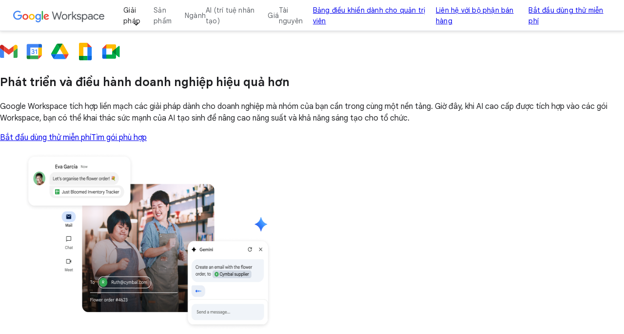

--- FILE ---
content_type: text/html
request_url: https://workspace.google.com/intl/vi/business/
body_size: 59419
content:
<!doctype html>
<html lang="vi" dir="ltr" itemscope itemtype="https://schema.org/WebPage">

  <head>
    <meta charset="utf-8" />
    <title>Giải pháp cộng tác và tinh giản hoạt động dành cho doanh nghiệp | Google Workspace</title>
    <meta name="description" content="Dùng các giải pháp của Google Workspace dành cho doanh nghiệp như email, ứng dụng trò chuyện và nhiều giải pháp khác. Dùng các giải pháp cộng tác dành cho doanh nghiệp để bắt đầu quá trình tinh giản ngay hôm nay." />
    <link rel="canonical" href="https://workspace.google.com/intl/vi/business/" />
    <link href="https://www.gstatic.com/images/branding/googleg_gradient/1x/googleg_gradient_standard_20dp.png" rel="shortcut icon" type="image/png" />
    <meta name="author" content="Google Workspace" />
    <meta property="og:type" content="website" />
    <meta property="og:title" content="Giải pháp cộng tác và tinh giản hoạt động dành cho doanh nghiệp | Google Workspace" />
    <meta name="og:description" content="Dùng các giải pháp của Google Workspace dành cho doanh nghiệp như email, ứng dụng trò chuyện và nhiều giải pháp khác. Dùng các giải pháp cộng tác dành cho doanh nghiệp để bắt đầu quá trình tinh giản ngay hôm nay." />
    <meta content="https://lh3.googleusercontent.com/pPoXGlHTNyLrXMy3ZwTQ8yQsXTH6zUkhfhK1pZ4YXtA9ZAScw8334NWmhmeXqD4Yv8tXIWN0fba42hr7podFB1QgoUVyb2GeiTFI" property="og:image" />
    <meta property="og:site_name" content="Google Workspace" />
    <meta property="og:url" content="https://workspace.google.com/intl/vi/business/" />
    <meta property="og:locale" content="vi" />
    <meta name="twitter:title" content="Giải pháp cộng tác và tinh giản hoạt động dành cho doanh nghiệp | Google Workspace" />
    <meta name="twitter:description" content="Dùng các giải pháp của Google Workspace dành cho doanh nghiệp như email, ứng dụng trò chuyện và nhiều giải pháp khác. Dùng các giải pháp cộng tác dành cho doanh nghiệp để bắt đầu quá trình tinh giản ngay hôm nay." />
    <meta name="twitter:card" content="summary_large_image" />
    <meta name="twitter:image" content="https://lh3.googleusercontent.com/pPoXGlHTNyLrXMy3ZwTQ8yQsXTH6zUkhfhK1pZ4YXtA9ZAScw8334NWmhmeXqD4Yv8tXIWN0fba42hr7podFB1QgoUVyb2GeiTFI" />
    <meta name="twitter:site" content="@googleworkspace" />
    <meta name="twitter:creator" content="@googleworkspace" />
    <link rel="preconnect" href="https://fonts.gstatic.com" crossorigin="anonymous" />
    <link rel="preconnect" href="https://fonts.googleapis.com" crossorigin="anonymous" />
    <link rel="stylesheet" href="https://fonts.googleapis.com/css?family=Material+Icons|Google+Sans:500,700|Google+Sans+Text:400,500|Roboto:400,500&amp;subset=latin,vietnamese&amp;display=swap" nonce="PYPp8PWxpeBZO1qWHddXQg" />
    <script nonce="PYPp8PWxpeBZO1qWHddXQg">
      (function() {
        var l = !1;

        function o() {
          if (!l) {
            l = !0;
            var n = document.createElement('link');
            n.rel = 'stylesheet', n.href = 'https://fonts.googleapis.com/css?family=Google+Sans:400|Google+Sans+Text:700|Roboto:700&subset=latin,vietnamese&display=swap', document.head.appendChild(n)
          }
        } ['scroll', 'mousemove', 'touchstart', 'keydown'].forEach(function(n) {
          window.addEventListener(n, o, {
            once: !0
          })
        }), setTimeout(o, 3e3)
      })();
    </script>
    <style>
      @layer legacy, base, component, template;
    </style>
    <meta name="viewport" content="width=device-width, initial-scale=1.0" />
    <link href="https://workspace.google.com/business/" hreflang="x-default" rel="alternate" />
    <link href="https://workspace.google.com/intl/ar_eg/business/" hreflang="ar-EG" rel="alternate" />
    <link href="https://workspace.google.com/intl/ar/business/" hreflang="ar" rel="alternate" />
    <link href="https://workspace.google.com/intl/cs/business/" hreflang="cs" rel="alternate" />
    <link href="https://workspace.google.com/intl/da/business/" hreflang="da" rel="alternate" />
    <link href="https://workspace.google.com/intl/de/business/" hreflang="de-DE" rel="alternate" />
    <link href="https://workspace.google.com/intl/de_ch/business/" hreflang="de-CH" rel="alternate" />
    <link href="https://workspace.google.com/business/" hreflang="en-US" rel="alternate" />
    <link href="https://workspace.google.com/intl/en_au/business/" hreflang="en-AU" rel="alternate" />
    <link href="https://workspace.google.com/intl/en_ca/business/" hreflang="en-CA" rel="alternate" />
    <link href="https://workspace.google.com/intl/en_id/business/" hreflang="en-ID" rel="alternate" />
    <link href="https://workspace.google.com/intl/en_my/business/" hreflang="en-MY" rel="alternate" />
    <link href="https://workspace.google.com/intl/en_in/business/" hreflang="en-IN" rel="alternate" />
    <link href="https://workspace.google.com/intl/en_ie/business/" hreflang="en-IE" rel="alternate" />
    <link href="https://workspace.google.com/intl/en_nz/business/" hreflang="en-NZ" rel="alternate" />
    <link href="https://workspace.google.com/intl/en_ph/business/" hreflang="en-PH" rel="alternate" />
    <link href="https://workspace.google.com/intl/en_sg/business/" hreflang="en-SG" rel="alternate" />
    <link href="https://workspace.google.com/intl/en_uk/business/" hreflang="en-GB" rel="alternate" />
    <link href="https://workspace.google.com/intl/en_za/business/" hreflang="en-ZA" rel="alternate" />
    <link href="https://workspace.google.com/intl/es-419/business/" hreflang="es-419" rel="alternate" />
    <link href="https://workspace.google.com/intl/es-419_ar/business/" hreflang="es-AR" rel="alternate" />
    <link href="https://workspace.google.com/intl/es-419_mx/business/" hreflang="es-MX" rel="alternate" />
    <link href="https://workspace.google.com/intl/es/business/" hreflang="es-ES" rel="alternate" />
    <link href="https://workspace.google.com/intl/es-419_us/business/" hreflang="es-US" rel="alternate" />
    <link href="https://workspace.google.com/intl/fi/business/" hreflang="fi-FI" rel="alternate" />
    <link href="https://workspace.google.com/intl/fr/business/" hreflang="fr-FR" rel="alternate" />
    <link href="https://workspace.google.com/intl/fr_ca/business/" hreflang="fr-CA" rel="alternate" />
    <link href="https://workspace.google.com/intl/fr_ch/business/" hreflang="fr-CH" rel="alternate" />
    <link href="https://workspace.google.com/intl/hu/business/" hreflang="hu-HU" rel="alternate" />
    <link href="https://workspace.google.com/intl/id/business/" hreflang="id-ID" rel="alternate" />
    <link href="https://workspace.google.com/intl/it/business/" hreflang="it-IT" rel="alternate" />
    <link href="https://workspace.google.com/intl/iw/business/" hreflang="iw" rel="alternate" />
    <link href="https://workspace.google.com/intl/ja/business/" hreflang="ja" rel="alternate" />
    <link href="https://workspace.google.com/intl/ko/business/" hreflang="ko" rel="alternate" />
    <link href="https://workspace.google.com/intl/nl/business/" hreflang="nl-NL" rel="alternate" />
    <link href="https://workspace.google.com/intl/no/business/" hreflang="no-NO" rel="alternate" />
    <link href="https://workspace.google.com/intl/pl/business/" hreflang="pl-PL" rel="alternate" />
    <link href="https://workspace.google.com/intl/pt-BR/business/" hreflang="pt-BR" rel="alternate" />
    <link href="https://workspace.google.com/intl/pt-PT/business/" hreflang="pt-PT" rel="alternate" />
    <link href="https://workspace.google.com/intl/ru/business/" hreflang="ru-RU" rel="alternate" />
    <link href="https://workspace.google.com/intl/sv/business/" hreflang="sv" rel="alternate" />
    <link href="https://workspace.google.com/intl/th/business/" hreflang="th-TH" rel="alternate" />
    <link href="https://workspace.google.com/intl/tr/business/" hreflang="tr-TR" rel="alternate" />
    <link href="https://workspace.google.com/intl/uk/business/" hreflang="uk" rel="alternate" />
    <link href="https://workspace.google.com/intl/vi/business/" hreflang="vi" rel="alternate" />
    <link href="https://workspace.google.com/intl/zh-CN/business/" hreflang="zh-CN" rel="alternate" />
    <link href="https://workspace.google.com/intl/zh-HK/business/" hreflang="zh-HK" rel="alternate" />
    <link href="https://workspace.google.com/intl/zh-TW/business/" hreflang="zh-TW" rel="alternate" />
    <script nonce="PYPp8PWxpeBZO1qWHddXQg">
      window.GWS_GLOBAL_SETTINGS = {
        "country": "vi",
        "subid": "vn-vi-xs-aw-z-a-dyn-accounts_wsft!o3",
        "region": "japac",
        "language": "vi",
        "hreflang": "vi",
        "locale": "vi",
        "experimentId": 6804502,
        "experimentName": "CRO 25Q4 Pricing Table Refresh"
      };
    </script>
    <script nonce="PYPp8PWxpeBZO1qWHddXQg">
      var cookiepathValue = function() {
        var pna = location
          .pathname
          .split('/');
        var cp = '/';
        if (pna.length > 2) {
          cp = '/' + pna[1] + '/';
        }
        return cp;
      };
      var uaRef = function() {
        var dr = document.referrer;
        var internalPaths = /\/(enterprise|work|edu|a\/signup)\//;
        var refPathMatch = dr.match(/\..+?\/([^\?#]*)/);
        var refPath = refPathMatch && refPathMatch.length > 1 ?
          '/' + refPathMatch[1] :
          '';
        var refHostMatch = dr.match(/\/\/(.+?)\//);
        var refHost = refHostMatch && refHostMatch.length > 1 ?
          refHostMatch[1] :
          '';
        var newRef = '';
        if (!(refPath.match(internalPaths) && refHost.match(/\.google(?:goro)?\./))) {
          newRef = dr.split('?')[0]
        }
        return newRef;
      };

      const uaProps = {
        'uaReferrer': uaRef(),
        'country': GWS_GLOBAL_SETTINGS.country,
        'region': GWS_GLOBAL_SETTINGS.region,
        'language': GWS_GLOBAL_SETTINGS.language,
        'host': location.host,
        'hostNoSub': location
          .host
          .replace(/^(.+\.)google/g, "google"),
        'path': location.pathname,
        'cookiePath': cookiepathValue(),
        'cookiePathCopy': [
          '/work/apps/business/', 'intl'
        ],
        'file': 'index.html',
        'fileNoSuffix': 'index'
      };

      const expProps = {
        'experimentName': GWS_GLOBAL_SETTINGS.experimentName,
        'experimentID': GWS_GLOBAL_SETTINGS.experimentId
      };

      dataLayer = GWS_GLOBAL_SETTINGS.experimentId ? [Object.assign(expProps, uaProps)] : [uaProps];

      var originPath = localStorage.getItem('CONTACT_FORM::ORIGIN');
      if (originPath) {
        dataLayer[0]['pageNameOverride'] = originPath;
        dataLayer[0]['gtm.blacklist'] = ['customScripts', 'nonGoogleScripts', 'nonGooglePixels', 'customPixels'];
      }
      localStorage.removeItem('CONTACT_FORM::ORIGIN');
    </script>
    <link href="https://www.gstatic.com/glue/cookienotificationbar/cookienotificationbar.min.css" rel="stylesheet" nonce="PYPp8PWxpeBZO1qWHddXQg">
    <script src="https://www.gstatic.com/glue/cookienotificationbar/cookienotificationbar.min.js" data-glue-cookie-notification-bar-analytics-storage="true" data-glue-cookie-notification-bar-auto-margin-class="footer" data-glue-cookie-notification-bar-category="2A" data-glue-cookie-notification-bar-site-name="Google Workspace" data-glue-cookie-notification-bar-site-id="workspace.google.com" nonce="PYPp8PWxpeBZO1qWHddXQg">
    </script>
    <script nonce="PYPp8PWxpeBZO1qWHddXQg">
      const {
        instance,
        status: CookieNotificationBarStatus
      } =
      window.glue.CookieNotificationBar;
      instance.listen('loaded', (event) => {
        // Set a flag that can be used to manage cookies in analytics logic.
        window.localStorage.setItem('isEeaCountry', event.detail.eea);
      });
    </script>
    <script nonce="PYPp8PWxpeBZO1qWHddXQg">
      (function(w, d, s, l, i) {
        w[l] = w[l] || [];
        w[l].push({
          'gtm.start': new Date().getTime(),
          event: 'gtm.js'
        });
        var f = d.getElementsByTagName(s)[0],
          j = d.createElement(s),
          dl = l != 'dataLayer' ? '&l=' + l : '';
        j.async = true;
        j.src =
          'https://www.googletagmanager.com/gtm.js?id=' + i + dl;
        f.parentNode.insertBefore(j, f);
      })(window, document, 'script', 'dataLayer', 'GTM-Q4J6');
    </script>
    <script type="application/ld+json" nonce="PYPp8PWxpeBZO1qWHddXQg">
      {
        "schema": {
          "@context": "https://schema.org",
          "@type": "FAQPage",
          "mainEntity": [{
              "@type": "Question",
              "name": "Google Workspace (trước đây là G Suite) gồm có những công cụ nào?",
              "acceptedAnswer": {
                "@type": "Answer",
                "text": "Giống như G Suite, tất cả các gói của Google Workspace đều cung cấp một email tuỳ chỉnh cho doanh nghiệp và gồm có các công cụ cộng tác như Gmail, Lịch, Meet, Chat, Drive, Tài liệu, Trang tính, Trang trình bày, Biểu mẫu, Sites và nhiều công cụ khác. Để biết thêm thông tin chi tiết, hãy truy cập vào trang mức giá và gói dịch vụ của chúng tôi."
              }
            },
            {
              "@type": "Question",
              "name": "Sự khác biệt giữa ứng dụng miễn phí của Google và Google Workspace là\n                            gì?",
              "acceptedAnswer": {
                "@type": "Answer",
                "text": "Với Google Workspace, bạn sẽ nhận được một số dịch vụ bổ sung cấp doanh nghiệp không có trong ứng dụng miễn phí dành cho người tiêu dùng của Google. Các dịch vụ này bao gồm: email doanh nghiệp tùy chỉnh @yourcompany, gấp đôi dung lượng bộ nhớ đám mây trên Gmail và Drive, hỗ trợ qua điện thoại và email 24/7, thời gian hoạt động được đảm bảo 99,9% đối với email doanh nghiệp, khả năng tương tác với Microsoft Outlook, các tùy chọn bảo mật bổ sung như xác thực hai bước và SSO cũng như các kiểm soát quản trị cho tài khoản người dùng."
              }
            },
            {
              "@type": "Question",
              "name": "Tôi có thể mua các ứng dụng Google Workspace riêng lẻ không?",
              "acceptedAnswer": {
                "@type": "Answer",
                "text": "Không. Khi đăng ký Google Workspace, bạn sẽ có quyền truy cập vào một bộ ứng dụng tích hợp hoạt động liền mạch cùng nhau. Ví dụ: bạn có thể nhận thư trong Gmail và chuyển đổi ngay thư đó thành sự kiện trên Lịch. Khi bạn nhận xét trong Tài liệu, Trang tính hoặc Trang trình bày, các cộng tác viên sẽ tự động nhận được thông báo qua email. Chỉ cần một cú nhấp chuột là bạn có thể tham gia cuộc họp video trong Meet từ hộp thư đến hoặc lịch của mình. Sử dụng những công cụ này cùng nhau sẽ cải thiện năng suất và mang lại cho doanh nghiệp của bạn giá trị cao nhất. Tuy nhiên, bạn có thể mua bộ ứng dụng này nhưng chỉ cần sử dụng các dịch vụ mà bạn đã chọn."
              }
            },
            {
              "@type": "Question",
              "name": "Does Google Workspace work without an internet connection?",
              "acceptedAnswer": {
                "@type": "Answer",
                "text": "Yes. Gmail offline lets you read, reply, delete, and search your Gmail messages when you’re not connected to the internet. You can also view and edit documents stored in Drive when offline so that you can be productive from anywhere."
              }
            }
          ]
        }
      }
    </script>
    <link rel="preload" href="https://storage.googleapis.com/gweb-workspace-assets/uploads/7uffzv9dk4sn-12u8F33yMpGrJ47b1JYGhI-736f5142ccb97caf0bd51159e678952c-Google_Workspace_Product_5-Icon_Lockup.svg" as="image" fetchpriority="high" media="(max-width: 599px) and (min-resolution: 2dppx)" nonce="PYPp8PWxpeBZO1qWHddXQg" />
    <link rel="preload" href="https://storage.googleapis.com/gweb-workspace-assets/uploads/7uffzv9dk4sn-12u8F33yMpGrJ47b1JYGhI-736f5142ccb97caf0bd51159e678952c-Google_Workspace_Product_5-Icon_Lockup.svg" as="image" fetchpriority="high" media="(max-width: 599px) and (max-resolution: 1.99dppx)" nonce="PYPp8PWxpeBZO1qWHddXQg" />
    <link rel="preload" href="https://lh3.googleusercontent.com/kMZ7ULYMkSja4JftJgTcdKvqlV_UOQkPakf_CrIyy0iQymqCTpbKNwLAyR-_WfCywY7krQQyw1L-ZDLCwlLuq-_m5yoXmn_WBj4c" as="image" fetchpriority="high" media="(min-width: 1024px) and (min-resolution: 2dppx)" nonce="PYPp8PWxpeBZO1qWHddXQg" />
    <link rel="preload" href="https://lh3.googleusercontent.com/kMZ7ULYMkSja4JftJgTcdKvqlV_UOQkPakf_CrIyy0iQymqCTpbKNwLAyR-_WfCywY7krQQyw1L-ZDLCwlLuq-_m5yoXmn_WBj4c" as="image" fetchpriority="high" media="(min-width: 1024px) and (max-resolution: 1.99dppx)" nonce="PYPp8PWxpeBZO1qWHddXQg" />
    <link rel="preload" href="https://lh3.googleusercontent.com/Be8hTqAX1OwP5nknu-6OsBuofi646SiuiIrvZWPw9pA5O8h35trq9CtIJjEc9GpAYLlsmP-c5N0HQnE1IqtuaW9KFlPgHShsjHw" as="image" fetchpriority="high" media="(min-width: 600px) and (max-width: 1023px) and (min-resolution: 2dppx)" nonce="PYPp8PWxpeBZO1qWHddXQg" />
    <link rel="preload" href="https://lh3.googleusercontent.com/Be8hTqAX1OwP5nknu-6OsBuofi646SiuiIrvZWPw9pA5O8h35trq9CtIJjEc9GpAYLlsmP-c5N0HQnE1IqtuaW9KFlPgHShsjHw" as="image" fetchpriority="high" media="(min-width: 600px) and (max-width: 1023px) and (max-resolution: 1.99dppx)" nonce="PYPp8PWxpeBZO1qWHddXQg" />
    <link rel="preload" href="https://lh3.googleusercontent.com/CzidcXArf8tU7GmTyzFJKF6zZcOmO9tVTLoXF5npt3GoLdOALWXblKdRa9TSYvybbOqs-kJvUk8vybf2wqLhrw5DOKmdRg-PKkxu" as="image" fetchpriority="high" media="(max-width: 599px) and (min-resolution: 2dppx)" nonce="PYPp8PWxpeBZO1qWHddXQg" />
    <link rel="preload" href="https://lh3.googleusercontent.com/CzidcXArf8tU7GmTyzFJKF6zZcOmO9tVTLoXF5npt3GoLdOALWXblKdRa9TSYvybbOqs-kJvUk8vybf2wqLhrw5DOKmdRg-PKkxu" as="image" fetchpriority="high" media="(max-width: 599px) and (max-resolution: 1.99dppx)" nonce="PYPp8PWxpeBZO1qWHddXQg" />
    <link rel="preload" href="https://lh3.googleusercontent.com/lnKMKzG04slLdUqd5Mi4Jyur9xq2nEWkyF4NVo2gY9pcWOxa0-Fj_gbLwm44Gf-BrAHkAiL94VPriLKJWvfq94X6cLT7TpXgdg-4" as="image" fetchpriority="high" media="(min-width: 1024px) and (min-resolution: 2dppx)" nonce="PYPp8PWxpeBZO1qWHddXQg" />
    <link rel="preload" href="https://lh3.googleusercontent.com/lnKMKzG04slLdUqd5Mi4Jyur9xq2nEWkyF4NVo2gY9pcWOxa0-Fj_gbLwm44Gf-BrAHkAiL94VPriLKJWvfq94X6cLT7TpXgdg-4" as="image" fetchpriority="high" media="(min-width: 1024px) and (max-resolution: 1.99dppx)" nonce="PYPp8PWxpeBZO1qWHddXQg" />
    <link rel="preload" href="https://lh3.googleusercontent.com/tzh7yvGko3DTsTDZ1P8kEkWYheUhToHDe3iIiEGrrFiTENFMmlYMvSJ-wz172sntLE2dd2W6S42eLBTz0rORtDpVUlBgbztL6tI" as="image" fetchpriority="high" media="(min-width: 600px) and (max-width: 1023px) and (min-resolution: 2dppx)" nonce="PYPp8PWxpeBZO1qWHddXQg" />
    <link rel="preload" href="https://lh3.googleusercontent.com/tzh7yvGko3DTsTDZ1P8kEkWYheUhToHDe3iIiEGrrFiTENFMmlYMvSJ-wz172sntLE2dd2W6S42eLBTz0rORtDpVUlBgbztL6tI" as="image" fetchpriority="high" media="(min-width: 600px) and (max-width: 1023px) and (max-resolution: 1.99dppx)" nonce="PYPp8PWxpeBZO1qWHddXQg" />
    <link rel="preload" href="https://lh3.googleusercontent.com/M0LN6crGh_1TaeBqa86_-loIidxWFc2o-w2zsdqtnaa39O5d9y-U_3XkvcyyElMdSgt58ihQp3tysZXUmoR-Z5O1ySldm-mEb_3W" as="image" fetchpriority="high" media="(max-width: 599px) and (min-resolution: 2dppx)" nonce="PYPp8PWxpeBZO1qWHddXQg" />
    <link rel="preload" href="https://lh3.googleusercontent.com/M0LN6crGh_1TaeBqa86_-loIidxWFc2o-w2zsdqtnaa39O5d9y-U_3XkvcyyElMdSgt58ihQp3tysZXUmoR-Z5O1ySldm-mEb_3W" as="image" fetchpriority="high" media="(max-width: 599px) and (max-resolution: 1.99dppx)" nonce="PYPp8PWxpeBZO1qWHddXQg" />
    <link rel="preload" href="https://lh3.googleusercontent.com/50hgC680XBanADo74LgX_PJTNZoBVyle3yj0BztzOiK7jOC4frtlgZNwKvtA10u7h6c34lYtgyTIXTlNZPaDFzH6Ks0MuqMRmCCM9w" as="image" fetchpriority="high" media="(min-width: 1024px) and (min-resolution: 2dppx)" nonce="PYPp8PWxpeBZO1qWHddXQg" />
    <link rel="preload" href="https://lh3.googleusercontent.com/50hgC680XBanADo74LgX_PJTNZoBVyle3yj0BztzOiK7jOC4frtlgZNwKvtA10u7h6c34lYtgyTIXTlNZPaDFzH6Ks0MuqMRmCCM9w" as="image" fetchpriority="high" media="(min-width: 1024px) and (max-resolution: 1.99dppx)" nonce="PYPp8PWxpeBZO1qWHddXQg" />
    <link rel="preload" href="https://lh3.googleusercontent.com/uPTjoYBM4MnGUD0HfZMaR9hbVc7rdPAfrUT6DQ9f1h3UHE3K7yIbg5A_Gu5K4cw6ruQJ_4w5CRIEZayS196wWNVdC78tdQqqfuo" as="image" fetchpriority="high" media="(min-width: 600px) and (max-width: 1023px) and (min-resolution: 2dppx)" nonce="PYPp8PWxpeBZO1qWHddXQg" />
    <link rel="preload" href="https://lh3.googleusercontent.com/uPTjoYBM4MnGUD0HfZMaR9hbVc7rdPAfrUT6DQ9f1h3UHE3K7yIbg5A_Gu5K4cw6ruQJ_4w5CRIEZayS196wWNVdC78tdQqqfuo" as="image" fetchpriority="high" media="(min-width: 600px) and (max-width: 1023px) and (max-resolution: 1.99dppx)" nonce="PYPp8PWxpeBZO1qWHddXQg" />
    <link rel="preload" href="https://lh3.googleusercontent.com/L4szol1lb7QPr6SB4gpgXItny50M3YB5IK4NW21J0YNH8U79s9iSXXn9pzIDP59Ojz7zOrXIHShdaY0xTxvQSCkeYf9WtBm_420" as="image" fetchpriority="high" media="(max-width: 599px) and (min-resolution: 2dppx)" nonce="PYPp8PWxpeBZO1qWHddXQg" />
    <link rel="preload" href="https://lh3.googleusercontent.com/L4szol1lb7QPr6SB4gpgXItny50M3YB5IK4NW21J0YNH8U79s9iSXXn9pzIDP59Ojz7zOrXIHShdaY0xTxvQSCkeYf9WtBm_420" as="image" fetchpriority="high" media="(max-width: 599px) and (max-resolution: 1.99dppx)" nonce="PYPp8PWxpeBZO1qWHddXQg" />
    <link rel="preload" href="https://lh3.googleusercontent.com/0R1T21INQyD736gHz7f-ap6h58TNp9enu7RBl4e_shCfw_byTq4SGwXLhPJCBNwk5Z-2Lyts5yeQoejsdCpWmW_RnVrNgb7JIkSP" as="image" fetchpriority="high" media="(min-width: 1024px) and (min-resolution: 2dppx)" nonce="PYPp8PWxpeBZO1qWHddXQg" />
    <link rel="preload" href="https://lh3.googleusercontent.com/0R1T21INQyD736gHz7f-ap6h58TNp9enu7RBl4e_shCfw_byTq4SGwXLhPJCBNwk5Z-2Lyts5yeQoejsdCpWmW_RnVrNgb7JIkSP" as="image" fetchpriority="high" media="(min-width: 1024px) and (max-resolution: 1.99dppx)" nonce="PYPp8PWxpeBZO1qWHddXQg" />
    <link rel="preload" href="https://lh3.googleusercontent.com/EQM9CCM5dbbWqwE7OnWoop9HOp5XCDV1NNkzjvmNp7LsAy3qxrTjMZnE9yqFIU4g_RSqJN2KaFkGYdJVt-A1w4SCrUe6laEj_x4" as="image" fetchpriority="high" media="(min-width: 600px) and (max-width: 1023px) and (min-resolution: 2dppx)" nonce="PYPp8PWxpeBZO1qWHddXQg" />
    <link rel="preload" href="https://lh3.googleusercontent.com/EQM9CCM5dbbWqwE7OnWoop9HOp5XCDV1NNkzjvmNp7LsAy3qxrTjMZnE9yqFIU4g_RSqJN2KaFkGYdJVt-A1w4SCrUe6laEj_x4" as="image" fetchpriority="high" media="(min-width: 600px) and (max-width: 1023px) and (max-resolution: 1.99dppx)" nonce="PYPp8PWxpeBZO1qWHddXQg" />
    <link rel="preload" href="https://lh3.googleusercontent.com/c-zFXfzQRNXlAGwjGR1CSEtkRLnXbBpY4q51F1Ox7GWszKdlkRAgtrgx8NU02YvcMZ-o9spuMPtkqE8E9nZXz9s54M0XpUEFei9r5Q" as="image" fetchpriority="high" media="(max-width: 599px) and (min-resolution: 2dppx)" nonce="PYPp8PWxpeBZO1qWHddXQg" />
    <link rel="preload" href="https://lh3.googleusercontent.com/c-zFXfzQRNXlAGwjGR1CSEtkRLnXbBpY4q51F1Ox7GWszKdlkRAgtrgx8NU02YvcMZ-o9spuMPtkqE8E9nZXz9s54M0XpUEFei9r5Q" as="image" fetchpriority="high" media="(max-width: 599px) and (max-resolution: 1.99dppx)" nonce="PYPp8PWxpeBZO1qWHddXQg" />
    <link rel="preload" href="https://lh3.googleusercontent.com/rc_GCRnepGXUH9_0rowtCIARmhJyV-ZlMMyouzKGd8VQ-BiuucImt3fHuKv8drVj3UrKV11nQM1-o5yJTfsfy9gj8oahQrOl-dP1" as="image" fetchpriority="high" media="(min-width: 1024px) and (min-resolution: 2dppx)" nonce="PYPp8PWxpeBZO1qWHddXQg" />
    <link rel="preload" href="https://lh3.googleusercontent.com/rc_GCRnepGXUH9_0rowtCIARmhJyV-ZlMMyouzKGd8VQ-BiuucImt3fHuKv8drVj3UrKV11nQM1-o5yJTfsfy9gj8oahQrOl-dP1" as="image" fetchpriority="high" media="(min-width: 1024px) and (max-resolution: 1.99dppx)" nonce="PYPp8PWxpeBZO1qWHddXQg" />
    <link rel="preload" href="https://lh3.googleusercontent.com/NWMO-EuKSjQVF-hb5hL2bZNEFI_yh3-iv6cEjvs0Vmy1QK55panlxEICsT0BYeZQ-nzZL8DGsyHqEckDlOUtOTIUmrJ7FCJG1-9N" as="image" fetchpriority="high" media="(min-width: 600px) and (max-width: 1023px) and (min-resolution: 2dppx)" nonce="PYPp8PWxpeBZO1qWHddXQg" />
    <link rel="preload" href="https://lh3.googleusercontent.com/NWMO-EuKSjQVF-hb5hL2bZNEFI_yh3-iv6cEjvs0Vmy1QK55panlxEICsT0BYeZQ-nzZL8DGsyHqEckDlOUtOTIUmrJ7FCJG1-9N" as="image" fetchpriority="high" media="(min-width: 600px) and (max-width: 1023px) and (max-resolution: 1.99dppx)" nonce="PYPp8PWxpeBZO1qWHddXQg" />
    <link rel="preload" href="https://lh3.googleusercontent.com/Db0TO9ohvd0oo91dn1Tz4KrMK5c2R8GDLPTHx7Rmll8QqlYDDm8Qyx2b8skAQ1PMm-o9HlwSanHbaX9QGhitQuAfy_a2ur6Rk5S2Gg" as="image" fetchpriority="high" media="(max-width: 599px) and (min-resolution: 2dppx)" nonce="PYPp8PWxpeBZO1qWHddXQg" />
    <link rel="preload" href="https://lh3.googleusercontent.com/Db0TO9ohvd0oo91dn1Tz4KrMK5c2R8GDLPTHx7Rmll8QqlYDDm8Qyx2b8skAQ1PMm-o9HlwSanHbaX9QGhitQuAfy_a2ur6Rk5S2Gg" as="image" fetchpriority="high" media="(max-width: 599px) and (max-resolution: 1.99dppx)" nonce="PYPp8PWxpeBZO1qWHddXQg" />
    <link rel="preload" href="https://lh3.googleusercontent.com/lnKMKzG04slLdUqd5Mi4Jyur9xq2nEWkyF4NVo2gY9pcWOxa0-Fj_gbLwm44Gf-BrAHkAiL94VPriLKJWvfq94X6cLT7TpXgdg-4" as="image" fetchpriority="high" media="(max-width: 599px) and (min-resolution: 2dppx)" nonce="PYPp8PWxpeBZO1qWHddXQg" />
    <link rel="preload" href="https://lh3.googleusercontent.com/lnKMKzG04slLdUqd5Mi4Jyur9xq2nEWkyF4NVo2gY9pcWOxa0-Fj_gbLwm44Gf-BrAHkAiL94VPriLKJWvfq94X6cLT7TpXgdg-4" as="image" fetchpriority="high" media="(max-width: 599px) and (max-resolution: 1.99dppx)" nonce="PYPp8PWxpeBZO1qWHddXQg" />
    <link rel="preload" href="https://lh3.googleusercontent.com/50hgC680XBanADo74LgX_PJTNZoBVyle3yj0BztzOiK7jOC4frtlgZNwKvtA10u7h6c34lYtgyTIXTlNZPaDFzH6Ks0MuqMRmCCM9w" as="image" fetchpriority="high" media="(max-width: 599px) and (min-resolution: 2dppx)" nonce="PYPp8PWxpeBZO1qWHddXQg" />
    <link rel="preload" href="https://lh3.googleusercontent.com/50hgC680XBanADo74LgX_PJTNZoBVyle3yj0BztzOiK7jOC4frtlgZNwKvtA10u7h6c34lYtgyTIXTlNZPaDFzH6Ks0MuqMRmCCM9w" as="image" fetchpriority="high" media="(max-width: 599px) and (max-resolution: 1.99dppx)" nonce="PYPp8PWxpeBZO1qWHddXQg" />
    <link rel="preload" href="https://lh3.googleusercontent.com/0R1T21INQyD736gHz7f-ap6h58TNp9enu7RBl4e_shCfw_byTq4SGwXLhPJCBNwk5Z-2Lyts5yeQoejsdCpWmW_RnVrNgb7JIkSP" as="image" fetchpriority="high" media="(max-width: 599px) and (min-resolution: 2dppx)" nonce="PYPp8PWxpeBZO1qWHddXQg" />
    <link rel="preload" href="https://lh3.googleusercontent.com/0R1T21INQyD736gHz7f-ap6h58TNp9enu7RBl4e_shCfw_byTq4SGwXLhPJCBNwk5Z-2Lyts5yeQoejsdCpWmW_RnVrNgb7JIkSP" as="image" fetchpriority="high" media="(max-width: 599px) and (max-resolution: 1.99dppx)" nonce="PYPp8PWxpeBZO1qWHddXQg" />
    <link rel="preload" href="https://lh3.googleusercontent.com/rc_GCRnepGXUH9_0rowtCIARmhJyV-ZlMMyouzKGd8VQ-BiuucImt3fHuKv8drVj3UrKV11nQM1-o5yJTfsfy9gj8oahQrOl-dP1" as="image" fetchpriority="high" media="(max-width: 599px) and (min-resolution: 2dppx)" nonce="PYPp8PWxpeBZO1qWHddXQg" />
    <link rel="preload" href="https://lh3.googleusercontent.com/rc_GCRnepGXUH9_0rowtCIARmhJyV-ZlMMyouzKGd8VQ-BiuucImt3fHuKv8drVj3UrKV11nQM1-o5yJTfsfy9gj8oahQrOl-dP1" as="image" fetchpriority="high" media="(max-width: 599px) and (max-resolution: 1.99dppx)" nonce="PYPp8PWxpeBZO1qWHddXQg" />
    <link rel="stylesheet" href="/assets/426a67ed.css" nonce="PYPp8PWxpeBZO1qWHddXQg" />
    <link rel="stylesheet" href="/assets/0d962dee.css" nonce="PYPp8PWxpeBZO1qWHddXQg" />
    <link rel="stylesheet" href="/assets/17867a00.css" nonce="PYPp8PWxpeBZO1qWHddXQg" />
    <link rel="stylesheet" href="/assets/2bbaf8c6.css" nonce="PYPp8PWxpeBZO1qWHddXQg" />
    <link rel="stylesheet" href="/assets/b640cb67.css" nonce="PYPp8PWxpeBZO1qWHddXQg" />
    <link rel="stylesheet" href="/assets/802d167c.css" nonce="PYPp8PWxpeBZO1qWHddXQg" />
    <link rel="stylesheet" href="/assets/f261be23.css" nonce="PYPp8PWxpeBZO1qWHddXQg" />
    <script type="module" src="/assets/acc15a43.min.js" async nonce="PYPp8PWxpeBZO1qWHddXQg"></script>
    <script type="module" src="/assets/687e7157.min.js" async nonce="PYPp8PWxpeBZO1qWHddXQg"></script>
    <script type="module" src="/assets/1c6fe6ad.min.js" async nonce="PYPp8PWxpeBZO1qWHddXQg"></script>
    <script type="module" src="/assets/826b8a08.min.js" async nonce="PYPp8PWxpeBZO1qWHddXQg"></script>
    <script type="module" src="/assets/001e1931.min.js" async nonce="PYPp8PWxpeBZO1qWHddXQg"></script>
    <script type="module" src="/assets/7ffa16ea.min.js" async nonce="PYPp8PWxpeBZO1qWHddXQg"></script>
    <script type="module" src="/assets/7a4d51ed.min.js" async nonce="PYPp8PWxpeBZO1qWHddXQg"></script>
    <script type="module" src="/assets/197ab810.min.js" async nonce="PYPp8PWxpeBZO1qWHddXQg"></script>
    <script type="module" src="/assets/fb0914da.min.js" async nonce="PYPp8PWxpeBZO1qWHddXQg"></script>
    <script type="module" src="/assets/59a64859.min.js" async nonce="PYPp8PWxpeBZO1qWHddXQg"></script>
    <script type="module" src="/assets/1508bd4f.min.js" async nonce="PYPp8PWxpeBZO1qWHddXQg"></script>
    <script type="module" src="/assets/b59f5798.min.js" async nonce="PYPp8PWxpeBZO1qWHddXQg"></script>
    <script type="module" src="/assets/a1719e03.min.js" async nonce="PYPp8PWxpeBZO1qWHddXQg"></script>
    <script type="module" src="/assets/04831859.min.js" async nonce="PYPp8PWxpeBZO1qWHddXQg"></script>
    <script type="module" src="/assets/1cd4108e.min.js" async nonce="PYPp8PWxpeBZO1qWHddXQg"></script>
    <script type="module" src="/assets/489470ed.min.js" async nonce="PYPp8PWxpeBZO1qWHddXQg"></script>
    <script type="module" src="/assets/35e5b4df.min.js" async nonce="PYPp8PWxpeBZO1qWHddXQg"></script>
    <script type="module" src="/assets/7ff80ebe.min.js" async nonce="PYPp8PWxpeBZO1qWHddXQg"></script>
    <script type="module" src="/assets/cdd9de49.min.js" async nonce="PYPp8PWxpeBZO1qWHddXQg"></script>
  </head>

  <body data-theme="light">
    <div id="root" class="_main_6lu0s_47"><gws-header>
        <header class="_header_evb2c_47">
          <div class="_headerContent_evb2c_85 _headerDesktopNav_evb2c_1004">
            <div class="_hamburgerWrapper_evb2c_931"><button class="_hamburgerButton_evb2c_936" type="button" aria-label="Open menu" data-g-label="in-page interaction" popovertarget="mobile-nav"><svg role="presentation" class="_hamburgerMenu_evb2c_954" xmlns="http://www.w3.org/2000/svg" height="24px" viewBox="0 0 24 24" width="24px" fill="#616161">
                  <path d="M0 0h24v24H0z" fill="none"></path>
                  <path d="M3 18h18v-2H3v2zm0-5h18v-2H3v2zm0-7v2h18V6H3z"></path>
                </svg><svg role="presentation" class="_hamburgerClose_evb2c_963" xmlns="http://www.w3.org/2000/svg" height="24px" viewBox="0 0 24 24" width="24px" fill="#616161">
                  <path d="M0 0h24v24H0z" fill="none"></path>
                  <path d="M19 6.41L17.59 5 12 10.59 6.41 5 5 6.41 10.59 12 5 17.59 6.41 19 12 13.41 17.59 19 19 17.59 13.41 12z"></path>
                </svg></button>
              <div class="_mobileNav_evb2c_641" id="mobile-nav" popover>
                <div class="_mobileNavContent_evb2c_666"><a class="header__skip-mobile" href="#main">Skip to main content</a>
                  <details class="_mobileNavGroup_evb2c_686" open>
                    <summary class="_mobileNavGroupButton_evb2c_689" href="in-page interaction" data-g-action="giải pháp" data-g-event="business: global nav" data-g-label="in-page interaction" event="autotrack-data-g">Giải pháp</summary>
                    <div class="_mobileNavSubsections_evb2c_762">
                      <details class="_mobileNavSubsection_evb2c_762">
                        <summary class="_mobileNavSubsectionTitle_evb2c_778">Dành cho cá nhân</summary>
                        <div class="_mobileNavItems_evb2c_837"><a class="_mobileNavItem_evb2c_837" href="/intl/vi/individual/" aria-label="Open the overview for individuals page" data-g-action="tổng quan" data-g-event="business: global nav" data-g-label="/intl/vi/individual/" event="autotrack-data-g">
                            <div class="_mobileNavItemText_evb2c_879">Tổng quan</div>
                          </a></div>
                      </details>
                      <details class="_mobileNavSubsection_evb2c_762">
                        <summary class="_mobileNavSubsectionTitle_evb2c_778">Dành cho doanh nghiệp</summary>
                        <div class="_mobileNavItems_evb2c_837"><a class="_mobileNavItem_evb2c_837" href="/intl/vi/business/" aria-label="Open the overview for business page" data-g-action="tổng quan" data-g-event="business: global nav" data-g-label="/intl/vi/business/" event="autotrack-data-g">
                            <div class="_mobileNavItemText_evb2c_879">Tổng quan</div>
                          </a><a class="_mobileNavItem_evb2c_837" href="/intl/vi/business/small-business/" aria-label="Open the Doanh nghiệp nhỏ page" data-g-action="doanh nghiệp nhỏ" data-g-event="business: global nav" data-g-label="/intl/vi/business/small-business/" event="autotrack-data-g">
                            <div class="_mobileNavItemText_evb2c_879">Doanh nghiệp nhỏ</div>
                          </a><a class="_mobileNavItem_evb2c_837" href="/intl/vi/business/new-business/" aria-label="Open the Doanh nghiệp mới page" data-g-action="doanh nghiệp mới" data-g-event="business: global nav" data-g-label="/intl/vi/business/new-business/" event="autotrack-data-g">
                            <div class="_mobileNavItemText_evb2c_879">Doanh nghiệp mới</div>
                          </a><a class="_mobileNavItem_evb2c_837" href="/intl/vi/business/startups/" aria-label="Open the Doanh nghiệp mới thành lập page" data-g-action="doanh nghiệp mới thành lập" data-g-event="business: global nav" data-g-label="/intl/vi/business/startups/" event="autotrack-data-g">
                            <div class="_mobileNavItemText_evb2c_879">Doanh nghiệp mới thành lập</div>
                          </a></div>
                      </details>
                      <details class="_mobileNavSubsection_evb2c_762">
                        <summary class="_mobileNavSubsectionTitle_evb2c_778">Dành cho doanh nghiệp</summary>
                        <div class="_mobileNavItems_evb2c_837"><a class="_mobileNavItem_evb2c_837" href="/intl/vi/enterprise/" aria-label="Open the overview for enterprise page" data-g-action="tổng quan" data-g-event="business: global nav" data-g-label="/intl/vi/enterprise/" event="autotrack-data-g">
                            <div class="_mobileNavItemText_evb2c_879">Tổng quan</div>
                          </a><a class="_mobileNavItem_evb2c_837" href="/intl/vi/enterprise/frontline-workers/" aria-label="Open the Nhân viên tuyến đầu page" data-g-action="nhân viên tuyến đầu" data-g-event="business: global nav" data-g-label="/intl/vi/enterprise/frontline-workers/" event="autotrack-data-g">
                            <div class="_mobileNavItemText_evb2c_879">Nhân viên tuyến đầu</div>
                          </a><a class="_mobileNavItem_evb2c_837" href="/intl/vi/security/" aria-label="Open the Work Safer page" data-g-action="work safer" data-g-event="business: global nav" data-g-label="/intl/vi/security/" event="autotrack-data-g">
                            <div class="_mobileNavItemText_evb2c_879">Work Safer</div>
                          </a></div>
                      </details>
                      <div class="_mobileNavAside_evb2c_748"><a class="_mobileNavAsideItem_evb2c_752" href="/intl/vi/integrations/" aria-label="Open the Nhà phát triển page" data-g-action="nhà phát triển" data-g-event="business: global nav" data-g-label="/intl/vi/integrations/" event="autotrack-data-g">Nhà phát triển</a><a class="_mobileNavAsideItem_evb2c_752" href="https://edu.google.com/products/workspace-for-education/education-fundamentals?hl=vi" aria-label="Open the Education page in a new tab" target="_blank" rel="noopener noreferrer" data-g-action="education" data-g-event="business: global nav" data-g-label="https://edu.google.com/products/workspace-for-education/education-fundamentals?hl=vi" event="autotrack-data-g">Education</a><a class="_mobileNavAsideItem_evb2c_752" href="https://www.google.com/nonprofits?hl=vi" aria-label="Open the Tổ chức phi lợi nhuận page in a new tab" target="_blank" rel="noopener noreferrer" data-g-action="tổ chức phi lợi nhuận" data-g-event="business: global nav" data-g-label="https://www.google.com/nonprofits?hl=vi" event="autotrack-data-g">Tổ chức phi lợi nhuận</a></div>
                    </div>
                  </details>
                  <details class="_mobileNavGroup_evb2c_686">
                    <summary class="_mobileNavGroupButton_evb2c_689" href="in-page interaction" data-g-action="sản phẩm" data-g-event="business: global nav" data-g-label="in-page interaction" event="autotrack-data-g">Sản phẩm</summary>
                    <div class="_mobileNavSubsections_evb2c_762">
                      <div class="_mobileNavSubsection_evb2c_762">
                        <div class="_mobileNavItems_evb2c_837"><a class="_mobileNavItem_evb2c_837" href="/intl/vi/products/gmail/" aria-label="Open the Gmail page" data-g-action="gmail" data-g-event="business: global nav" data-g-label="/intl/vi/products/gmail/" event="autotrack-data-g">
                            <div class="_mobileNavItemIcon_evb2c_873"><img src="https://www.gstatic.com/images/branding/productlogos/gmail_2020q4/v11/192px.svg" alt="Gmail" width="24" height="24" /></div>
                            <div class="_mobileNavItemText_evb2c_879">Gmail</div>
                          </a><a class="_mobileNavItem_evb2c_837" href="/intl/vi/products/drive/" aria-label="Open the Drive page" data-g-action="drive" data-g-event="business: global nav" data-g-label="/intl/vi/products/drive/" event="autotrack-data-g">
                            <div class="_mobileNavItemIcon_evb2c_873"><img src="https://www.gstatic.com/images/branding/productlogos/drive_2020q4/v10/192px.svg" alt="Drive" width="24" height="24" /></div>
                            <div class="_mobileNavItemText_evb2c_879">Drive</div>
                          </a><a class="_mobileNavItem_evb2c_837" href="/intl/vi/products/meet/" aria-label="Open the Meet page" data-g-action="meet" data-g-event="business: global nav" data-g-label="/intl/vi/products/meet/" event="autotrack-data-g">
                            <div class="_mobileNavItemIcon_evb2c_873"><img src="https://www.gstatic.com/images/branding/productlogos/meet_2020q4/v8/192px.svg" alt="Meet" width="24" height="24" /></div>
                            <div class="_mobileNavItemText_evb2c_879">Meet</div>
                          </a><a class="_mobileNavItem_evb2c_837" href="/intl/vi/products/chat/" aria-label="Open the Chat page" data-g-action="chat" data-g-event="business: global nav" data-g-label="/intl/vi/products/chat/" event="autotrack-data-g">
                            <div class="_mobileNavItemIcon_evb2c_873"><img src="https://www.gstatic.com/images/branding/productlogos/chat_2023q4/v2/192px.svg" alt="Chat" width="24" height="24" /></div>
                            <div class="_mobileNavItemText_evb2c_879">Chat</div>
                          </a><a class="_mobileNavItem_evb2c_837" href="/intl/vi/products/calendar/" aria-label="Open the Lịch page" data-g-action="lịch" data-g-event="business: global nav" data-g-label="/intl/vi/products/calendar/" event="autotrack-data-g">
                            <div class="_mobileNavItemIcon_evb2c_873"><img src="https://www.gstatic.com/images/branding/productlogos/calendar_2020q4/v13/192px.svg" alt="Lịch" width="24" height="24" /></div>
                            <div class="_mobileNavItemText_evb2c_879">Lịch</div>
                          </a><a class="_mobileNavItem_evb2c_837" href="/intl/vi/products/tasks/" aria-label="Open the Tasks page" data-g-action="tasks" data-g-event="business: global nav" data-g-label="/intl/vi/products/tasks/" event="autotrack-data-g">
                            <div class="_mobileNavItemIcon_evb2c_873"><img src="https://www.gstatic.com/images/branding/productlogos/tasks/v10/192px.svg" alt="Tasks" width="24" height="24" /></div>
                            <div class="_mobileNavItemText_evb2c_879">Tasks</div>
                          </a></div>
                      </div>
                      <div class="_mobileNavSubsection_evb2c_762">
                        <div class="_mobileNavItems_evb2c_837"><a class="_mobileNavItem_evb2c_837" href="/intl/vi/products/docs/" aria-label="Open the Tài liệu page" data-g-action="tài liệu" data-g-event="business: global nav" data-g-label="/intl/vi/products/docs/" event="autotrack-data-g">
                            <div class="_mobileNavItemIcon_evb2c_873"><img src="https://www.gstatic.com/images/branding/productlogos/docs_2020q4/v12/192px.svg" alt="Tài liệu" width="24" height="24" /></div>
                            <div class="_mobileNavItemText_evb2c_879">Tài liệu</div>
                          </a><a class="_mobileNavItem_evb2c_837" href="/intl/vi/products/sheets/" aria-label="Open the Trang tính page" data-g-action="trang tính" data-g-event="business: global nav" data-g-label="/intl/vi/products/sheets/" event="autotrack-data-g">
                            <div class="_mobileNavItemIcon_evb2c_873"><img src="https://www.gstatic.com/images/branding/productlogos/sheets_2020q4/v11/192px.svg" alt="Trang tính" width="24" height="24" /></div>
                            <div class="_mobileNavItemText_evb2c_879">Trang tính</div>
                          </a><a class="_mobileNavItem_evb2c_837" href="/intl/vi/products/slides/" aria-label="Open the Trang trình bày page" data-g-action="trang trình bày" data-g-event="business: global nav" data-g-label="/intl/vi/products/slides/" event="autotrack-data-g">
                            <div class="_mobileNavItemIcon_evb2c_873"><img src="https://www.gstatic.com/images/branding/productlogos/slides_2020q4/v12/192px.svg" alt="Trang trình bày" width="24" height="24" /></div>
                            <div class="_mobileNavItemText_evb2c_879">Trang trình bày</div>
                          </a><a class="_mobileNavItem_evb2c_837" href="/intl/vi/products/forms/" aria-label="Open the Biểu mẫu page" data-g-action="biểu mẫu" data-g-event="business: global nav" data-g-label="/intl/vi/products/forms/" event="autotrack-data-g">
                            <div class="_mobileNavItemIcon_evb2c_873"><img src="https://www.gstatic.com/images/branding/productlogos/forms_2020q4/v6/192px.svg" alt="Biểu mẫu" width="24" height="24" /></div>
                            <div class="_mobileNavItemText_evb2c_879">Biểu mẫu</div>
                          </a><a class="_mobileNavItem_evb2c_837" href="/intl/vi/products/sites/" aria-label="Open the Sites page" data-g-action="sites" data-g-event="business: global nav" data-g-label="/intl/vi/products/sites/" event="autotrack-data-g">
                            <div class="_mobileNavItemIcon_evb2c_873"><img src="https://www.gstatic.com/images/branding/productlogos/sites_2020q4/v6/192px.svg" alt="Sites" width="24" height="24" /></div>
                            <div class="_mobileNavItemText_evb2c_879">Sites</div>
                          </a></div>
                      </div>
                      <div class="_mobileNavSubsection_evb2c_762">
                        <div class="_mobileNavItems_evb2c_837"><a class="_mobileNavItem_evb2c_837" href="/intl/vi/solutions/ai/" aria-label="Open the Gemini app page" data-g-action="ứng dụng gemini" data-g-event="business: global nav" data-g-label="/intl/vi/solutions/ai/" event="autotrack-data-g">
                            <div class="_mobileNavItemIcon_evb2c_873"><img src="https://www.gstatic.com/images/branding/productlogos/gemini_2025/v1/web-96dp/logo_gemini_2025_color_2x_web_96dp.png" alt="Ứng dụng Gemini" width="24" height="24" /></div>
                            <div class="_mobileNavItemText_evb2c_879">Ứng dụng Gemini</div>
                          </a><a class="_mobileNavItem_evb2c_837" href="/intl/vi/products/notebooklm/" aria-label="Open the NotebookLM page" data-g-action="notebooklm" data-g-event="business: global nav" data-g-label="/intl/vi/products/notebooklm/" event="autotrack-data-g">
                            <div class="_mobileNavItemIcon_evb2c_873"><img src="https://www.gstatic.com/images/branding/productlogos/notebooklm/v1/192px.svg" alt="NotebookLM" width="24" height="24" /></div>
                            <div class="_mobileNavItemText_evb2c_879">NotebookLM</div>
                          </a><a class="_mobileNavItem_evb2c_837" href="/intl/vi/products/vids/" aria-label="Open the Vids page" data-g-action="vids" data-g-event="business: global nav" data-g-label="/intl/vi/products/vids/" event="autotrack-data-g">
                            <div class="_mobileNavItemIcon_evb2c_873"><img src="https://www.gstatic.com/images/branding/productlogos/vids/v1/192px.svg" alt="Vids" width="24" height="24" /></div>
                            <div class="_mobileNavItemText_evb2c_879">Vids</div>
                          </a><a class="_mobileNavItem_evb2c_837" href="/intl/vi/products/keep/" aria-label="Open the Keep page" data-g-action="keep" data-g-event="business: global nav" data-g-label="/intl/vi/products/keep/" event="autotrack-data-g">
                            <div class="_mobileNavItemIcon_evb2c_873"><img src="https://www.gstatic.com/images/branding/productlogos/keep_2020q4/v8/192px.svg" alt="Keep" width="24" height="24" /></div>
                            <div class="_mobileNavItemText_evb2c_879">Keep</div>
                          </a><a class="_mobileNavItem_evb2c_837" href="https://about.appsheet.com/home/" aria-label="Open the AppSheet page in a new tab" target="_blank" rel="noopener noreferrer" data-g-action="appsheet" data-g-event="business: global nav" data-g-label="https://about.appsheet.com/home/" event="autotrack-data-g">
                            <div class="_mobileNavItemIcon_evb2c_873"><img src="https://www.gstatic.com/images/branding/productlogos/appsheet/v5/192px.svg" alt="AppSheet" width="24" height="24" /></div>
                            <div class="_mobileNavItemText_evb2c_879">AppSheet</div>
                          </a></div>
                      </div>
                      <div class="_mobileNavAside_evb2c_748"><a class="_mobileNavAsideItem_evb2c_752" href="/intl/vi/solutions/ai" aria-label="Open the Các giải pháp AI page" data-g-action="các giải pháp ai" data-g-event="business: global nav" data-g-label="/intl/vi/solutions/ai" event="autotrack-data-g">Các giải pháp AI</a><a class="_mobileNavAsideItem_evb2c_752" href="/intl/vi/security/" aria-label="Open the Bảo mật page" data-g-action="bảo mật" data-g-event="business: global nav" data-g-label="/intl/vi/security/" event="autotrack-data-g">Bảo mật</a><a class="_mobileNavAsideItem_evb2c_752" href="/intl/vi/products/admin/" aria-label="Open the Bảng điều khiển dành cho quản trị viên page" data-g-action="bảng điều khiển dành cho quản trị viên" data-g-event="business: global nav" data-g-label="/intl/vi/products/admin/" event="autotrack-data-g">Bảng điều khiển dành cho quản trị viên</a><a class="_mobileNavAsideItem_evb2c_752" href="https://workspace.google.com/pricing.html?source=gafb-alpha_business_6804502-global+nav-vi&amp;hl=vi&amp;ga_region=amer&amp;ga_country=&amp;ga_lang=vi#add-ons-sold-separately" aria-label="Open the Tiện ích bổ sung page" data-g-action="tiện ích bổ sung" data-g-event="business: global nav" data-g-label="https://workspace.google.com/pricing.html?source=gafb-alpha_business_6804502-global+nav-vi&amp;hl=vi&amp;ga_region=amer&amp;ga_country=&amp;ga_lang=vi#add-ons-sold-separately" event="autotrack-data-g">Tiện ích bổ sung</a><a class="_mobileNavAsideItem_evb2c_752" href="/intl/vi/features/" aria-label="Open the Xem các ứng dụng khác page" data-g-action="xem các ứng dụng khác" data-g-event="business: global nav" data-g-label="/intl/vi/features/" event="autotrack-data-g">Xem các ứng dụng khác</a></div>
                    </div>
                  </details>
                  <details class="_mobileNavGroup_evb2c_686">
                    <summary class="_mobileNavGroupButton_evb2c_689" href="in-page interaction" data-g-action="ngành" data-g-event="business: global nav" data-g-label="in-page interaction" event="autotrack-data-g">Ngành</summary>
                    <div class="_mobileNavSubsections_evb2c_762">
                      <details class="_mobileNavSubsection_evb2c_762">
                        <summary class="_mobileNavSubsectionTitle_evb2c_778">Ngành</summary>
                        <div class="_mobileNavItems_evb2c_837"><a class="_mobileNavItem_evb2c_837" href="/intl/vi/industries/healthcare/" aria-label="Open the Chăm sóc sức khoẻ và khoa học sự sống page" data-g-action="chăm sóc sức khoẻ và khoa học sự sống" data-g-event="business: global nav" data-g-label="/intl/vi/industries/healthcare/" event="autotrack-data-g">
                            <div class="_mobileNavItemText_evb2c_879">Chăm sóc sức khoẻ và khoa học sự sống</div>
                          </a><a class="_mobileNavItem_evb2c_837" href="/intl/vi/industries/retail/" aria-label="Open the Bán lẻ page" data-g-action="bán lẻ" data-g-event="business: global nav" data-g-label="/intl/vi/industries/retail/" event="autotrack-data-g">
                            <div class="_mobileNavItemText_evb2c_879">Bán lẻ</div>
                          </a><a class="_mobileNavItem_evb2c_837" href="/intl/vi/industries/manufacturing/" aria-label="Open the Sản xuất page" data-g-action="sản xuất" data-g-event="business: global nav" data-g-label="/intl/vi/industries/manufacturing/" event="autotrack-data-g">
                            <div class="_mobileNavItemText_evb2c_879">Sản xuất</div>
                          </a><a class="_mobileNavItem_evb2c_837" href="/intl/vi/industries/government/" aria-label="Open the Chính phủ và Khu vực công page" data-g-action="chính phủ và khu vực công" data-g-event="business: global nav" data-g-label="/intl/vi/industries/government/" event="autotrack-data-g">
                            <div class="_mobileNavItemText_evb2c_879">Chính phủ và Khu vực công</div>
                          </a><a class="_mobileNavItem_evb2c_837" href="/intl/vi/industries/professional-services/" aria-label="Open the Dịch vụ chuyên nghiệp page" data-g-action="dịch vụ chuyên nghiệp" data-g-event="business: global nav" data-g-label="/intl/vi/industries/professional-services/" event="autotrack-data-g">
                            <div class="_mobileNavItemText_evb2c_879">Dịch vụ chuyên nghiệp</div>
                          </a><a class="_mobileNavItem_evb2c_837" href="/intl/vi/industries/technology/" aria-label="Open the Công nghệ page" data-g-action="công nghệ" data-g-event="business: global nav" data-g-label="/intl/vi/industries/technology/" event="autotrack-data-g">
                            <div class="_mobileNavItemText_evb2c_879">Công nghệ</div>
                          </a></div>
                      </details>
                      <details class="_mobileNavSubsection_evb2c_762">
                        <summary class="_mobileNavSubsectionTitle_evb2c_778">Phòng ban</summary>
                        <div class="_mobileNavItems_evb2c_837"><a class="_mobileNavItem_evb2c_837" href="/intl/vi/departments/sales-collaboration-solutions/" aria-label="Open the Bộ phận bán hàng page" data-g-action="bộ phận bán hàng" data-g-event="business: global nav" data-g-label="/intl/vi/departments/sales-collaboration-solutions/" event="autotrack-data-g">
                            <div class="_mobileNavItemText_evb2c_879">Bộ phận bán hàng</div>
                          </a><a class="_mobileNavItem_evb2c_837" href="/intl/vi/departments/marketing-collaboration-solutions/" aria-label="Open the Bộ phận tiếp thị page" data-g-action="bộ phận tiếp thị" data-g-event="business: global nav" data-g-label="/intl/vi/departments/marketing-collaboration-solutions/" event="autotrack-data-g">
                            <div class="_mobileNavItemText_evb2c_879">Bộ phận tiếp thị</div>
                          </a><a class="_mobileNavItem_evb2c_837" href="/intl/vi/departments/hr-collaboration-tools/" aria-label="Open the Bộ phận nhân sự page" data-g-action="bộ phận nhân sự" data-g-event="business: global nav" data-g-label="/intl/vi/departments/hr-collaboration-tools/" event="autotrack-data-g">
                            <div class="_mobileNavItemText_evb2c_879">Bộ phận nhân sự</div>
                          </a></div>
                      </details>
                      <div class="_mobileNavAside_evb2c_748"><a class="_mobileNavAsideItem_evb2c_752" href="/intl/vi/security/" aria-label="Open the Bảo mật page" data-g-action="bảo mật" data-g-event="business: global nav" data-g-label="/intl/vi/security/" event="autotrack-data-g">Bảo mật</a></div>
                    </div>
                  </details>
                  <div class="_mobileNavGroup_evb2c_686"><a class="_mobileNavGroupButton_evb2c_689" href="/intl/vi/solutions/ai/" aria-label="AI (trí tuệ nhân tạo)" data-g-action="ai (trí tuệ nhân tạo)" data-g-event="business: global nav" data-g-label="/intl/vi/solutions/ai/" event="autotrack-data-g">AI (trí tuệ nhân tạo)</a></div>
                  <div class="_mobileNavGroup_evb2c_686"><a class="_mobileNavGroupButton_evb2c_689" href="https://workspace.google.com/pricing?source=gafb-alpha_business_6804502-global+nav-vi&amp;hl=vi&amp;ga_region=amer&amp;ga_country=&amp;ga_lang=vi" aria-label="Giá" data-g-action="giá" data-g-event="business: global nav" data-g-label="https://workspace.google.com/pricing?source=gafb-alpha_business_6804502-global+nav-vi&amp;hl=vi&amp;ga_region=amer&amp;ga_country=&amp;ga_lang=vi" event="autotrack-data-g">Giá</a></div>
                  <details class="_mobileNavGroup_evb2c_686">
                    <summary class="_mobileNavGroupButton_evb2c_689" href="in-page interaction" data-g-action="tài nguyên" data-g-event="business: global nav" data-g-label="in-page interaction" event="autotrack-data-g">Tài nguyên</summary>
                    <div class="_mobileNavSubsections_evb2c_762">
                      <details class="_mobileNavSubsection_evb2c_762">
                        <summary class="_mobileNavSubsectionTitle_evb2c_778">Khám phá</summary>
                        <div class="_mobileNavItems_evb2c_837"><a class="_mobileNavItem_evb2c_837" href="/intl/vi/security/" aria-label="Open the Tính bảo mật và độ tin cậy page" data-g-action="tính bảo mật và độ tin cậy" data-g-event="business: global nav" data-g-label="/intl/vi/security/" event="autotrack-data-g">
                            <div class="_mobileNavItemText_evb2c_879">Tính bảo mật và độ tin cậy</div>
                          </a><a class="_mobileNavItem_evb2c_837" href="https://workspace.google.com/blog/" aria-label="Open the Blog page" data-g-action="blog" data-g-event="business: global nav" data-g-label="https://workspace.google.com/blog/" event="autotrack-data-g">
                            <div class="_mobileNavItemText_evb2c_879">Blog</div>
                          </a><a class="_mobileNavItem_evb2c_837" href="/intl/vi/customers/" aria-label="Open the Câu chuyện của khách hàng page" data-g-action="câu chuyện của khách hàng" data-g-event="business: global nav" data-g-label="/intl/vi/customers/" event="autotrack-data-g">
                            <div class="_mobileNavItemText_evb2c_879">Câu chuyện của khách hàng</div>
                          </a></div>
                      </details>
                      <details class="_mobileNavSubsection_evb2c_762">
                        <summary class="_mobileNavSubsectionTitle_evb2c_778">Học tập</summary>
                        <div class="_mobileNavItems_evb2c_837"><a class="_mobileNavItem_evb2c_837" href="/intl/vi/faq/" aria-label="Open the Câu hỏi thường gặp page" data-g-action="câu hỏi thường gặp" data-g-event="business: global nav" data-g-label="/intl/vi/faq/" event="autotrack-data-g">
                            <div class="_mobileNavItemText_evb2c_879">Câu hỏi thường gặp</div>
                          </a><a class="_mobileNavItem_evb2c_837" href="/intl/vi/training/" aria-label="Open the Đào tạo và chứng chỉ page" data-g-action="đào tạo và chứng chỉ" data-g-event="business: global nav" data-g-label="/intl/vi/training/" event="autotrack-data-g">
                            <div class="_mobileNavItemText_evb2c_879">Đào tạo và chứng chỉ</div>
                          </a><a class="_mobileNavItem_evb2c_837" href="https://cloudonair.withgoogle.com/gws-events?utm_source=wgc&amp;utm_medium=et&amp;utm_campaign=FY25-gws-global-webinar-program-&amp;utm_content=gws-nav-bar&amp;utm_term=-" aria-label="Open the Sự kiện và hội thảo trực tuyến page in a new tab" target="_blank" rel="noopener noreferrer" data-g-action="sự kiện và hội thảo trực tuyến" data-g-event="business: global nav" data-g-label="https://cloudonair.withgoogle.com/gws-events?utm_source=wgc&amp;utm_medium=et&amp;utm_campaign=FY25-gws-global-webinar-program-&amp;utm_content=gws-nav-bar&amp;utm_term=-" event="autotrack-data-g">
                            <div class="_mobileNavItemText_evb2c_879">Sự kiện và hội thảo trực tuyến</div>
                          </a><a class="_mobileNavItem_evb2c_837" href="https://workspace.google.com/events/gen-ai-work-hub?utm_source=wgc&amp;utm_medium=et&amp;utm_campaign=FY24-Q2-global-WKSP296-website-er-gen-ai-at-work-hub-page&amp;utm_content=globalnav&amp;utm_term=-" aria-label="Open the Chuỗi sự kiện AI tạo sinh trong công việc page" data-g-action="chuỗi sự kiện ai tạo sinh trong công việc" data-g-event="business: global nav" data-g-label="https://workspace.google.com/events/gen-ai-work-hub?utm_source=wgc&amp;utm_medium=et&amp;utm_campaign=FY24-Q2-global-WKSP296-website-er-gen-ai-at-work-hub-page&amp;utm_content=globalnav&amp;utm_term=-" event="autotrack-data-g">
                            <div class="_mobileNavItemText_evb2c_879">Chuỗi sự kiện AI tạo sinh trong công việc</div>
                          </a></div>
                      </details>
                      <details class="_mobileNavSubsection_evb2c_762">
                        <summary class="_mobileNavSubsectionTitle_evb2c_778">Kết nối</summary>
                        <div class="_mobileNavItems_evb2c_837"><a class="_mobileNavItem_evb2c_837" href="https://cloud.google.com/find-a-partner/?products=Google%20Workspace&amp;hl=vi" aria-label="Open the Đối tác page in a new tab" target="_blank" rel="noopener noreferrer" data-g-action="đối tác" data-g-event="business: global nav" data-g-label="https://cloud.google.com/find-a-partner/?products=Google%20Workspace&amp;hl=vi" event="autotrack-data-g">
                            <div class="_mobileNavItemText_evb2c_879">Đối tác</div>
                          </a><a class="_mobileNavItem_evb2c_837" href="https://workspace.google.com/marketplace?hl=vi" aria-label="Open the Thị trường page" data-g-action="thị trường" data-g-event="business: global nav" data-g-label="https://workspace.google.com/marketplace?hl=vi" event="autotrack-data-g">
                            <div class="_mobileNavItemText_evb2c_879">Thị trường</div>
                          </a><a class="_mobileNavItem_evb2c_837" href="/intl/vi/integrations/" aria-label="Open the Các công cụ tích hợp page" data-g-action="các công cụ tích hợp" data-g-event="business: global nav" data-g-label="/intl/vi/integrations/" event="autotrack-data-g">
                            <div class="_mobileNavItemText_evb2c_879">Các công cụ tích hợp</div>
                          </a><a class="_mobileNavItem_evb2c_837" href="/intl/vi/referral-program/" aria-label="Open the Giới thiệu Google Workspace page" data-g-action="giới thiệu google workspace" data-g-event="business: global nav" data-g-label="/intl/vi/referral-program/" event="autotrack-data-g">
                            <div class="_mobileNavItemText_evb2c_879">Giới thiệu Google Workspace</div>
                          </a></div>
                      </details>
                      <div class="_mobileNavButtons_evb2c_731"><span class="gws-button"><a href="/intl/vi/resources/" class="button button--small button--medium" data-g-event="business: globalnav" data-g-action="xem thêm" data-g-label="/intl/vi/resources/" data-uj-def="globalnav" aria-label="Mở trang Xem thêm page"><span class="button__content">Xem thêm</span></a></span></div>
                      <div class="_mobileNavAside_evb2c_748"><a class="_mobileNavAsideItem_evb2c_752" href="/intl/vi/support/" aria-label="Open the Hỗ trợ quản trị viên page" data-g-action="hỗ trợ quản trị viên" data-g-event="business: global nav" data-g-label="/intl/vi/support/" event="autotrack-data-g">Hỗ trợ quản trị viên</a><a class="_mobileNavAsideItem_evb2c_752" href="https://support.google.com/a/users/?hl=vi" aria-label="Open the Hỗ trợ người dùng page in a new tab" target="_blank" rel="noopener noreferrer" data-g-action="hỗ trợ người dùng" data-g-event="business: global nav" data-g-label="https://support.google.com/a/users/?hl=vi" event="autotrack-data-g">Hỗ trợ người dùng</a></div>
                    </div>
                  </details>
                  <div class="_mobileNavGroup_evb2c_686"><a class="_mobileNavGroupButton_evb2c_689 _mobileNavGroupButton--secondary_evb2c_724" href="https://admin.google.com/" aria-label="Truy cập vào bảng điều khiển dành cho quản trị viên " target="_blank" rel="noopener noreferrer">Bảng điều khiển dành cho quản trị viên</a></div>
                  <div class="_mobileNavFooter_evb2c_895"><span class="gws-button"><a href="https://workspace.google.com/intl/vi/contact/?source=gafb-alpha_business_6804502-globalnav-vi" class="button button--small button--medium button--full-width" data-g-event="business: globalnav" data-g-action="contact sales" data-g-label="/intl/vi/contact/" data-uj-def="globalnav" aria-label="Mở trang Liên hệ với nhóm bán hàng của Google Workspace page"><span class="button__content">Liên hệ với bộ phận bán hàng</span></a></span><span class="gws-button"><a href="https://workspace.google.com/business/signup/welcome?hl=vi&amp;source=gafb-alpha_business_6804502-globalnav-vi&amp;ga_region=amer&amp;ga_country=us&amp;ga_lang=vi" class="button button--small button--full-width" data-g-event="business: globalnav" data-g-action="trial cta" data-g-label="https://workspace.google.com/business/signup/welcome?hl=[hreflang]" data-uj-def="globalnav" aria-label="Mở trang Bắt đầu sử dụng Google Workspace page"><span class="button__content">Bắt đầu dùng thử miễn phí</span></a></span></div>
                </div>
              </div>
            </div>
            <div class="_headerLogos_evb2c_110"><a href="/intl/vi/" class="_headerLogo_evb2c_110" aria-label="Google Workspace"><svg xmlns="http://www.w3.org/2000/svg" viewBox="0 0 3995 512">
                  <defs></defs>
                  <defs>
                    <clipPath id="a">
                      <path fill="none" d="M0 0h3996v512H0z"></path>
                    </clipPath>
                  </defs>
                  <path fill="#5f6368" d="M2087 39h47l-94 350h-46l-75-231h-2l-76 231h-46l-97-350h47l74 275h2l76-228h42l76 228h2l70-275z"></path>
                  <g fill="#5f6368" clip-path="url(#a)">
                    <path d="M2129 269q0-55 35-91t89-36 88 36q35 36 35 91 0 56-35 92t-88 36-89-36q-35-36-35-92m45 0q0 39 23 63t56 24q33 0 56-24t22-63q0-38-22-62-23-24-56-24t-56 24q-23 24-23 62M2453 389h-45V149h43v40h2q7-20 29-33t42-14q19 0 33 6l-14 44q-8-3-26-3-26 0-45 20t-19 48zM2789 389h-55l-74-113-37 37v76h-45V39h45v216l104-106h57v2l-93 93 98 143v2z"></path>
                    <path d="M2984 323q0 31-27 53t-70 21q-36 0-63-19a104 104 0 01-39-49l40-17q9 21 25 33a62 62 0 0037 12q22 0 36-9t15-22q0-23-35-34l-42-10q-70-18-70-68 0-33 27-53t68-20q32 0 58 16t36 40l-40 17a51 51 0 00-22-24 70 70 0 00-35-8 58 58 0 00-32 8q-14 9-14 22 0 21 39 29l36 10q72 17 72 72M3140 397q-26 0-48-11t-33-30h-2l2 33v106h-45V149h43v34h2q11-19 33-30t49-11q47 0 80 37 34 37 34 90 0 54-34 91-33 37-80 37m-8-41q33 0 55-24t22-63q0-37-22-62t-55-24q-33 0-55 24-21 25-21 62 0 39 21 63 22 24 55 24M3378 142q50 0 79 26t29 73v148h-43v-33h-2q-28 41-75 41-39 0-66-23t-27-59q0-37 28-59t76-22q40 0 66 14v-10q0-24-19-40a64 64 0 00-43-16q-38 0-60 32l-40-25q33-47 97-47m-58 174q0 18 15 29t35 12q28 0 50-21t23-49q-21-17-59-17-27 0-46 13t-18 33M3639 397q-54 0-89-36-35-37-35-92t35-91q35-36 89-36 37 0 64 18t41 51l-41 17q-19-45-67-45-31 0-54 25-22 25-22 61t22 62q23 25 54 25 49 0 69-45l41 17q-14 33-42 51t-65 18M3881 397q-53 0-87-36t-34-92q0-54 33-91t85-36q54 0 85 34t32 97v5h-189q1 35 23 57t54 21q43 0 68-43l40 20a120 120 0 01-45 47q-28 17-65 17m-72-157h138q-2-25-20-41t-50-16q-25 0-43 15t-25 42"></path>
                  </g>
                  <g clip-path="url(#a)">
                    <path fill="#4285f4" d="M202 236v-55h182a178 178 0 013 34c0 40-11 91-47 126-35 37-79 56-139 56C92 397 0 308 0 199S92 0 201 0c61 0 104 24 137 55l-39 38A142 142 0 0059 199c0 80 63 144 142 144 52 0 82-21 101-40 15-15 25-37 29-67z"></path>
                    <path fill="#ea4335" d="M664 269c0 74-58 128-129 128s-128-54-128-128 58-128 128-128 129 54 129 128m-57 0c0-46-33-77-72-77s-72 31-72 77 34 78 72 78 72-32 72-78"></path>
                    <path fill="#fbbc04" d="M944 269c0 74-58 128-129 128s-128-54-128-128 58-128 128-128 129 54 129 128m-57 0c0-46-33-77-72-77s-72 31-72 77 34 78 72 78 72-32 72-78"></path>
                    <path fill="#4285f4" d="M1212 149v230c0 94-56 133-122 133-62 0-99-42-113-76l49-20c9 21 30 46 64 46 43 0 69-27 69-75v-19h-2a87 87 0 01-68 29c-63 0-122-56-122-127 0-72 59-129 122-129 31 0 55 14 68 29h2v-21zm-49 121c0-45-30-78-69-78-38 0-71 33-71 78 0 44 33 77 71 77 39 0 69-33 69-77"></path>
                    <path fill="#34a853" d="M1251 15h56v375h-56z"></path>
                    <path fill="#ea4335" d="M1524 311l44 30c-14 20-48 56-107 56-73 0-127-56-127-128 0-76 55-128 121-128s99 53 109 82l6 14-171 71c13 26 33 39 62 39s48-14 63-36m-134-46l114-47c-6-16-25-27-47-27-29 0-69 25-67 74"></path>
                  </g>
                </svg></a></div>
            <nav class="_headerNav_evb2c_247"><a class="_headerSkipDesktop_evb2c_1021" href="#main">Skip to main content</a>
              <details class="_headerNavGroup_evb2c_260" core-nav="true">
                <summary class="_headerNavGroupButton_evb2c_273 --active" data-g-action="giải pháp" data-g-event="business: globalnav" data-g-label="in-page interaction" event="autotrack-data-g">Giải pháp</summary>
                <div class="_navDropdown_evb2c_332">
                  <div class="_navDropdownContainer_evb2c_344"><button class="_navDropdownClose_evb2c_609">close</button>
                    <div class="_navDropdownContent_evb2c_446">
                      <div class="_navDropdownHeader_evb2c_458">
                        <div class="_navDropdownHeaderTitle_evb2c_473">Giải pháp</div>
                      </div>
                      <div class="_navSubsections_evb2c_508" style="--subsection-column-count:3;">
                        <div>
                          <div class="_navSubsectionTitle_evb2c_526">Dành cho cá nhân</div>
                          <div><a class="_navItem_evb2c_543" href="/intl/vi/individual/" aria-label="Open the overview for individuals page" data-g-action="tổng quan" data-g-event="business: global nav" data-g-label="/intl/vi/individual/" event="autotrack-data-g">
                              <p class="_navItemText_evb2c_582"><strong class="_navItemTitle_evb2c_569">Tổng quan</strong><span class="_navItemDescription_evb2c_595">Google Workspace Individual</span></p>
                            </a></div>
                        </div>
                        <div>
                          <div class="_navSubsectionTitle_evb2c_526">Dành cho doanh nghiệp</div>
                          <div><a class="_navItem_evb2c_543" href="/intl/vi/business/" aria-label="Open the overview for business page" data-g-action="tổng quan" data-g-event="business: global nav" data-g-label="/intl/vi/business/" event="autotrack-data-g">
                              <p class="_navItemText_evb2c_582"><strong class="_navItemTitle_evb2c_569">Tổng quan</strong><span class="_navItemDescription_evb2c_595">Google Workspace Business</span></p>
                            </a><a class="_navItem_evb2c_543" href="/intl/vi/business/small-business/" aria-label="Open the Doanh nghiệp nhỏ page" data-g-action="doanh nghiệp nhỏ" data-g-event="business: global nav" data-g-label="/intl/vi/business/small-business/" event="autotrack-data-g">
                              <p class="_navItemText_evb2c_582"><strong class="_navItemTitle_evb2c_569">Doanh nghiệp nhỏ</strong><span class="_navItemDescription_evb2c_595">Công cụ cải thiện hiệu suất cho doanh nghiệp nhỏ</span></p>
                            </a><a class="_navItem_evb2c_543" href="/intl/vi/business/new-business/" aria-label="Open the Doanh nghiệp mới page" data-g-action="doanh nghiệp mới" data-g-event="business: global nav" data-g-label="/intl/vi/business/new-business/" event="autotrack-data-g">
                              <p class="_navItemText_evb2c_582"><strong class="_navItemTitle_evb2c_569">Doanh nghiệp mới</strong><span class="_navItemDescription_evb2c_595">Công cụ cho doanh nghiệp mới</span></p>
                            </a><a class="_navItem_evb2c_543" href="/intl/vi/business/startups/" aria-label="Open the Doanh nghiệp mới thành lập page" data-g-action="doanh nghiệp mới thành lập" data-g-event="business: global nav" data-g-label="/intl/vi/business/startups/" event="autotrack-data-g">
                              <p class="_navItemText_evb2c_582"><strong class="_navItemTitle_evb2c_569">Doanh nghiệp mới thành lập</strong><span class="_navItemDescription_evb2c_595">Công cụ cải thiện hiệu suất dành cho doanh nghiệp mới thành lập</span></p>
                            </a></div>
                        </div>
                        <div>
                          <div class="_navSubsectionTitle_evb2c_526">Dành cho doanh nghiệp</div>
                          <div><a class="_navItem_evb2c_543" href="/intl/vi/enterprise/" aria-label="Open the overview for enterprise page" data-g-action="tổng quan" data-g-event="business: global nav" data-g-label="/intl/vi/enterprise/" event="autotrack-data-g">
                              <p class="_navItemText_evb2c_582"><strong class="_navItemTitle_evb2c_569">Tổng quan</strong><span class="_navItemDescription_evb2c_595">Google Workspace Enterprise</span></p>
                            </a><a class="_navItem_evb2c_543" href="/intl/vi/enterprise/frontline-workers/" aria-label="Open the Nhân viên tuyến đầu page" data-g-action="nhân viên tuyến đầu" data-g-event="business: global nav" data-g-label="/intl/vi/enterprise/frontline-workers/" event="autotrack-data-g">
                              <p class="_navItemText_evb2c_582"><strong class="_navItemTitle_evb2c_569">Nhân viên tuyến đầu</strong><span class="_navItemDescription_evb2c_595">Google Workspace cho nhân viên tuyến đầu</span></p>
                            </a><a class="_navItem_evb2c_543" href="/intl/vi/security/" aria-label="Open the Work Safer page" data-g-action="work safer" data-g-event="business: global nav" data-g-label="/intl/vi/security/" event="autotrack-data-g">
                              <p class="_navItemText_evb2c_582"><strong class="_navItemTitle_evb2c_569">Work Safer</strong><span class="_navItemDescription_evb2c_595">Bảo vệ tổ chức khỏi các cuộc tấn công mạng</span></p>
                            </a></div>
                        </div>
                      </div>
                    </div>
                    <div class="_navAsideContainer_evb2c_390"><a class="_navAsideItem_evb2c_403" href="/intl/vi/integrations/" aria-label="Open the Nhà phát triển page" data-g-action="nhà phát triển" data-g-event="business: globalnav" data-g-label="/intl/vi/integrations/" event="autotrack-data-g">Nhà phát triển</a><a class="_navAsideItem_evb2c_403" href="https://edu.google.com/products/workspace-for-education/education-fundamentals?hl=vi" aria-label="Open the Education page in a new tab" target="_blank" rel="noopener noreferrer" data-g-action="education" data-g-event="business: globalnav" data-g-label="https://edu.google.com/products/workspace-for-education/education-fundamentals?hl=vi" event="autotrack-data-g">Education</a><a class="_navAsideItem_evb2c_403" href="https://www.google.com/nonprofits?hl=vi" aria-label="Open the Tổ chức phi lợi nhuận page in a new tab" target="_blank" rel="noopener noreferrer" data-g-action="tổ chức phi lợi nhuận" data-g-event="business: globalnav" data-g-label="https://www.google.com/nonprofits?hl=vi" event="autotrack-data-g">Tổ chức phi lợi nhuận</a></div>
                  </div>
                </div>
              </details>
              <details class="_headerNavGroup_evb2c_260" core-nav="true">
                <summary class="_headerNavGroupButton_evb2c_273" data-g-action="sản phẩm" data-g-event="business: globalnav" data-g-label="in-page interaction" event="autotrack-data-g">Sản phẩm</summary>
                <div class="_navDropdown_evb2c_332">
                  <div class="_navDropdownContainer_evb2c_344"><button class="_navDropdownClose_evb2c_609">close</button>
                    <div class="_navDropdownContent_evb2c_446">
                      <div class="_navSubsections_evb2c_508" style="--subsection-column-count:3;">
                        <div>
                          <div><a class="_navItem_evb2c_543" href="/intl/vi/products/gmail/" aria-label="Open the Gmail page" data-g-action="gmail" data-g-event="business: global nav" data-g-label="/intl/vi/products/gmail/" event="autotrack-data-g">
                              <div class="_navItemIcon_evb2c_576"><img src="https://www.gstatic.com/images/branding/productlogos/gmail_2020q4/v11/192px.svg" alt="Gmail" width="24" height="24" /></div>
                              <p class="_navItemText_evb2c_582"><strong class="_navItemTitle_evb2c_569">Gmail</strong><span class="_navItemDescription_evb2c_595">Email tùy chỉnh dành cho doanh nghiệp</span></p>
                            </a><a class="_navItem_evb2c_543" href="/intl/vi/products/drive/" aria-label="Open the Drive page" data-g-action="drive" data-g-event="business: global nav" data-g-label="/intl/vi/products/drive/" event="autotrack-data-g">
                              <div class="_navItemIcon_evb2c_576"><img src="https://www.gstatic.com/images/branding/productlogos/drive_2020q4/v10/192px.svg" alt="Drive" width="24" height="24" /></div>
                              <p class="_navItemText_evb2c_582"><strong class="_navItemTitle_evb2c_569">Drive</strong><span class="_navItemDescription_evb2c_595">Bộ nhớ trên đám mây</span></p>
                            </a><a class="_navItem_evb2c_543" href="/intl/vi/products/meet/" aria-label="Open the Meet page" data-g-action="meet" data-g-event="business: global nav" data-g-label="/intl/vi/products/meet/" event="autotrack-data-g">
                              <div class="_navItemIcon_evb2c_576"><img src="https://www.gstatic.com/images/branding/productlogos/meet_2020q4/v8/192px.svg" alt="Meet" width="24" height="24" /></div>
                              <p class="_navItemText_evb2c_582"><strong class="_navItemTitle_evb2c_569">Meet</strong><span class="_navItemDescription_evb2c_595">Hội nghị truyền hình</span></p>
                            </a><a class="_navItem_evb2c_543" href="/intl/vi/products/chat/" aria-label="Open the Chat page" data-g-action="chat" data-g-event="business: global nav" data-g-label="/intl/vi/products/chat/" event="autotrack-data-g">
                              <div class="_navItemIcon_evb2c_576"><img src="https://www.gstatic.com/images/branding/productlogos/chat_2023q4/v2/192px.svg" alt="Chat" width="24" height="24" /></div>
                              <p class="_navItemText_evb2c_582"><strong class="_navItemTitle_evb2c_569">Chat</strong><span class="_navItemDescription_evb2c_595">Tính năng nhắn tin dành cho nhóm</span></p>
                            </a><a class="_navItem_evb2c_543" href="/intl/vi/products/calendar/" aria-label="Open the Lịch page" data-g-action="lịch" data-g-event="business: global nav" data-g-label="/intl/vi/products/calendar/" event="autotrack-data-g">
                              <div class="_navItemIcon_evb2c_576"><img src="https://www.gstatic.com/images/branding/productlogos/calendar_2020q4/v13/192px.svg" alt="Lịch" width="24" height="24" /></div>
                              <p class="_navItemText_evb2c_582"><strong class="_navItemTitle_evb2c_569">Lịch</strong><span class="_navItemDescription_evb2c_595">Lịch chia sẻ</span></p>
                            </a><a class="_navItem_evb2c_543" href="/intl/vi/products/tasks/" aria-label="Open the Tasks page" data-g-action="tasks" data-g-event="business: global nav" data-g-label="/intl/vi/products/tasks/" event="autotrack-data-g">
                              <div class="_navItemIcon_evb2c_576"><img src="https://www.gstatic.com/images/branding/productlogos/tasks/v10/192px.svg" alt="Tasks" width="24" height="24" /></div>
                              <p class="_navItemText_evb2c_582"><strong class="_navItemTitle_evb2c_569">Tasks</strong><span class="_navItemDescription_evb2c_595">Nhiệm vụ và danh sách việc cần làm</span></p>
                            </a></div>
                        </div>
                        <div>
                          <div><a class="_navItem_evb2c_543" href="/intl/vi/products/docs/" aria-label="Open the Tài liệu page" data-g-action="tài liệu" data-g-event="business: global nav" data-g-label="/intl/vi/products/docs/" event="autotrack-data-g">
                              <div class="_navItemIcon_evb2c_576"><img src="https://www.gstatic.com/images/branding/productlogos/docs_2020q4/v12/192px.svg" alt="Tài liệu" width="24" height="24" /></div>
                              <p class="_navItemText_evb2c_582"><strong class="_navItemTitle_evb2c_569">Tài liệu</strong><span class="_navItemDescription_evb2c_595">Xử lý văn bản</span></p>
                            </a><a class="_navItem_evb2c_543" href="/intl/vi/products/sheets/" aria-label="Open the Trang tính page" data-g-action="trang tính" data-g-event="business: global nav" data-g-label="/intl/vi/products/sheets/" event="autotrack-data-g">
                              <div class="_navItemIcon_evb2c_576"><img src="https://www.gstatic.com/images/branding/productlogos/sheets_2020q4/v11/192px.svg" alt="Trang tính" width="24" height="24" /></div>
                              <p class="_navItemText_evb2c_582"><strong class="_navItemTitle_evb2c_569">Trang tính</strong><span class="_navItemDescription_evb2c_595">Bảng tính</span></p>
                            </a><a class="_navItem_evb2c_543" href="/intl/vi/products/slides/" aria-label="Open the Trang trình bày page" data-g-action="trang trình bày" data-g-event="business: global nav" data-g-label="/intl/vi/products/slides/" event="autotrack-data-g">
                              <div class="_navItemIcon_evb2c_576"><img src="https://www.gstatic.com/images/branding/productlogos/slides_2020q4/v12/192px.svg" alt="Trang trình bày" width="24" height="24" /></div>
                              <p class="_navItemText_evb2c_582"><strong class="_navItemTitle_evb2c_569">Trang trình bày</strong><span class="_navItemDescription_evb2c_595">Trình tạo bản trình bày</span></p>
                            </a><a class="_navItem_evb2c_543" href="/intl/vi/products/forms/" aria-label="Open the Biểu mẫu page" data-g-action="biểu mẫu" data-g-event="business: global nav" data-g-label="/intl/vi/products/forms/" event="autotrack-data-g">
                              <div class="_navItemIcon_evb2c_576"><img src="https://www.gstatic.com/images/branding/productlogos/forms_2020q4/v6/192px.svg" alt="Biểu mẫu" width="24" height="24" /></div>
                              <p class="_navItemText_evb2c_582"><strong class="_navItemTitle_evb2c_569">Biểu mẫu</strong><span class="_navItemDescription_evb2c_595">Biểu mẫu và bản khảo sát trực tuyến</span></p>
                            </a><a class="_navItem_evb2c_543" href="/intl/vi/products/sites/" aria-label="Open the Sites page" data-g-action="sites" data-g-event="business: global nav" data-g-label="/intl/vi/products/sites/" event="autotrack-data-g">
                              <div class="_navItemIcon_evb2c_576"><img src="https://www.gstatic.com/images/branding/productlogos/sites_2020q4/v6/192px.svg" alt="Sites" width="24" height="24" /></div>
                              <p class="_navItemText_evb2c_582"><strong class="_navItemTitle_evb2c_569">Sites</strong><span class="_navItemDescription_evb2c_595">Trang web cho đội nhóm và dự án</span></p>
                            </a></div>
                        </div>
                        <div>
                          <div><a class="_navItem_evb2c_543" href="/intl/vi/solutions/ai/" aria-label="Open the Gemini app page" data-g-action="ứng dụng gemini" data-g-event="business: global nav" data-g-label="/intl/vi/solutions/ai/" event="autotrack-data-g">
                              <div class="_navItemIcon_evb2c_576"><img src="https://www.gstatic.com/images/branding/productlogos/gemini_2025/v1/web-96dp/logo_gemini_2025_color_2x_web_96dp.png" alt="Ứng dụng Gemini" width="24" height="24" /></div>
                              <p class="_navItemText_evb2c_582"><strong class="_navItemTitle_evb2c_569">Ứng dụng Gemini</strong><span class="_navItemDescription_evb2c_595">Trợ lý AI</span></p>
                            </a><a class="_navItem_evb2c_543" href="/intl/vi/products/notebooklm/" aria-label="Open the NotebookLM page" data-g-action="notebooklm" data-g-event="business: global nav" data-g-label="/intl/vi/products/notebooklm/" event="autotrack-data-g">
                              <div class="_navItemIcon_evb2c_576"><img src="https://www.gstatic.com/images/branding/productlogos/notebooklm/v1/192px.svg" alt="NotebookLM" width="24" height="24" /></div>
                              <p class="_navItemText_evb2c_582"><strong class="_navItemTitle_evb2c_569">NotebookLM</strong><span class="_navItemDescription_evb2c_595">Trợ lý nghiên cứu AI</span></p>
                            </a><a class="_navItem_evb2c_543" href="/intl/vi/products/vids/" aria-label="Open the Vids page" data-g-action="vids" data-g-event="business: global nav" data-g-label="/intl/vi/products/vids/" event="autotrack-data-g">
                              <div class="_navItemIcon_evb2c_576"><img src="https://www.gstatic.com/images/branding/productlogos/vids/v1/192px.svg" alt="Vids" width="24" height="24" /></div>
                              <p class="_navItemText_evb2c_582"><strong class="_navItemTitle_evb2c_569">Vids</strong><span class="_navItemDescription_evb2c_595">Trình biên tập video</span></p>
                            </a><a class="_navItem_evb2c_543" href="/intl/vi/products/keep/" aria-label="Open the Keep page" data-g-action="keep" data-g-event="business: global nav" data-g-label="/intl/vi/products/keep/" event="autotrack-data-g">
                              <div class="_navItemIcon_evb2c_576"><img src="https://www.gstatic.com/images/branding/productlogos/keep_2020q4/v8/192px.svg" alt="Keep" width="24" height="24" /></div>
                              <p class="_navItemText_evb2c_582"><strong class="_navItemTitle_evb2c_569">Keep</strong><span class="_navItemDescription_evb2c_595">Ghi chú kỹ thuật số</span></p>
                            </a><a class="_navItem_evb2c_543" href="https://about.appsheet.com/home/" aria-label="Open the AppSheet page in a new tab" target="_blank" rel="noopener noreferrer" data-g-action="appsheet" data-g-event="business: global nav" data-g-label="https://about.appsheet.com/home/" event="autotrack-data-g">
                              <div class="_navItemIcon_evb2c_576"><img src="https://www.gstatic.com/images/branding/productlogos/appsheet/v5/192px.svg" alt="AppSheet" width="24" height="24" /></div>
                              <p class="_navItemText_evb2c_582"><strong class="_navItemTitle_evb2c_569">AppSheet</strong><span class="_navItemDescription_evb2c_595">Các ứng dụng và quy trình tự động hoá không cần lập trình</span></p>
                            </a></div>
                        </div>
                      </div>
                    </div>
                    <div class="_navAsideContainer_evb2c_390"><a class="_navAsideItem_evb2c_403 _navAsideItem--noMargin_evb2c_425" href="/intl/vi/solutions/ai" aria-label="Open the Các giải pháp AI page" data-g-action="các giải pháp ai" data-g-event="business: globalnav" data-g-label="/intl/vi/solutions/ai" event="autotrack-data-g">Các giải pháp AI</a><a class="_navAsideItem_evb2c_403 _navAsideItem--noMargin_evb2c_425" href="/intl/vi/security/" aria-label="Open the Bảo mật page" data-g-action="bảo mật" data-g-event="business: globalnav" data-g-label="/intl/vi/security/" event="autotrack-data-g">Bảo mật</a><a class="_navAsideItem_evb2c_403 _navAsideItem--noMargin_evb2c_425" href="/intl/vi/products/admin/" aria-label="Open the Bảng điều khiển dành cho quản trị viên page" data-g-action="bảng điều khiển dành cho quản trị viên" data-g-event="business: globalnav" data-g-label="/intl/vi/products/admin/" event="autotrack-data-g">Bảng điều khiển dành cho quản trị viên</a><a class="_navAsideItem_evb2c_403 _navAsideItem--noMargin_evb2c_425" href="https://workspace.google.com/pricing.html?source=gafb-alpha_business_6804502-globalnav-vi&amp;hl=vi&amp;ga_region=amer&amp;ga_country=&amp;ga_lang=vi#add-ons-sold-separately" aria-label="Open the Tiện ích bổ sung page" data-g-action="tiện ích bổ sung" data-g-event="business: globalnav" data-g-label="https://workspace.google.com/pricing.html?source=gafb-alpha_business_6804502-globalnav-vi&amp;hl=vi&amp;ga_region=amer&amp;ga_country=&amp;ga_lang=vi#add-ons-sold-separately" event="autotrack-data-g">Tiện ích bổ sung</a><a class="_navAsideItem_evb2c_403 _navAsideItem--noMargin_evb2c_425" href="/intl/vi/features/" aria-label="Open the Xem các ứng dụng khác page" data-g-action="xem các ứng dụng khác" data-g-event="business: globalnav" data-g-label="/intl/vi/features/" event="autotrack-data-g">Xem các ứng dụng khác</a></div>
                  </div>
                </div>
              </details>
              <details class="_headerNavGroup_evb2c_260" core-nav="true">
                <summary class="_headerNavGroupButton_evb2c_273" data-g-action="ngành" data-g-event="business: globalnav" data-g-label="in-page interaction" event="autotrack-data-g">Ngành</summary>
                <div class="_navDropdown_evb2c_332">
                  <div class="_navDropdownContainer_evb2c_344"><button class="_navDropdownClose_evb2c_609">close</button>
                    <div class="_navDropdownContent_evb2c_446">
                      <div class="_navDropdownHeader_evb2c_458">
                        <div class="_navDropdownHeaderTitle_evb2c_473">Ngành</div>
                      </div>
                      <div class="_navSubsections_evb2c_508" style="--subsection-column-count:2;">
                        <div>
                          <div class="_navSubsectionTitle_evb2c_526">Ngành</div>
                          <div><a class="_navItem_evb2c_543" href="/intl/vi/industries/healthcare/" aria-label="Open the Chăm sóc sức khoẻ và khoa học sự sống page" data-g-action="chăm sóc sức khoẻ và khoa học sự sống" data-g-event="business: global nav" data-g-label="/intl/vi/industries/healthcare/" event="autotrack-data-g">
                              <p class="_navItemText_evb2c_582"><strong class="_navItemTitle_evb2c_569">Chăm sóc sức khoẻ và khoa học sự sống</strong></p>
                            </a><a class="_navItem_evb2c_543" href="/intl/vi/industries/retail/" aria-label="Open the Bán lẻ page" data-g-action="bán lẻ" data-g-event="business: global nav" data-g-label="/intl/vi/industries/retail/" event="autotrack-data-g">
                              <p class="_navItemText_evb2c_582"><strong class="_navItemTitle_evb2c_569">Bán lẻ</strong></p>
                            </a><a class="_navItem_evb2c_543" href="/intl/vi/industries/manufacturing/" aria-label="Open the Sản xuất page" data-g-action="sản xuất" data-g-event="business: global nav" data-g-label="/intl/vi/industries/manufacturing/" event="autotrack-data-g">
                              <p class="_navItemText_evb2c_582"><strong class="_navItemTitle_evb2c_569">Sản xuất</strong></p>
                            </a><a class="_navItem_evb2c_543" href="/intl/vi/industries/government/" aria-label="Open the Chính phủ và Khu vực công page" data-g-action="chính phủ và khu vực công" data-g-event="business: global nav" data-g-label="/intl/vi/industries/government/" event="autotrack-data-g">
                              <p class="_navItemText_evb2c_582"><strong class="_navItemTitle_evb2c_569">Chính phủ và Khu vực công</strong></p>
                            </a><a class="_navItem_evb2c_543" href="/intl/vi/industries/professional-services/" aria-label="Open the Dịch vụ chuyên nghiệp page" data-g-action="dịch vụ chuyên nghiệp" data-g-event="business: global nav" data-g-label="/intl/vi/industries/professional-services/" event="autotrack-data-g">
                              <p class="_navItemText_evb2c_582"><strong class="_navItemTitle_evb2c_569">Dịch vụ chuyên nghiệp</strong></p>
                            </a><a class="_navItem_evb2c_543" href="/intl/vi/industries/technology/" aria-label="Open the Công nghệ page" data-g-action="công nghệ" data-g-event="business: global nav" data-g-label="/intl/vi/industries/technology/" event="autotrack-data-g">
                              <p class="_navItemText_evb2c_582"><strong class="_navItemTitle_evb2c_569">Công nghệ</strong></p>
                            </a></div>
                        </div>
                        <div>
                          <div class="_navSubsectionTitle_evb2c_526">Phòng ban</div>
                          <div><a class="_navItem_evb2c_543" href="/intl/vi/departments/sales-collaboration-solutions/" aria-label="Open the Bộ phận bán hàng page" data-g-action="bộ phận bán hàng" data-g-event="business: global nav" data-g-label="/intl/vi/departments/sales-collaboration-solutions/" event="autotrack-data-g">
                              <p class="_navItemText_evb2c_582"><strong class="_navItemTitle_evb2c_569">Bộ phận bán hàng</strong></p>
                            </a><a class="_navItem_evb2c_543" href="/intl/vi/departments/marketing-collaboration-solutions/" aria-label="Open the Bộ phận tiếp thị page" data-g-action="bộ phận tiếp thị" data-g-event="business: global nav" data-g-label="/intl/vi/departments/marketing-collaboration-solutions/" event="autotrack-data-g">
                              <p class="_navItemText_evb2c_582"><strong class="_navItemTitle_evb2c_569">Bộ phận tiếp thị</strong></p>
                            </a><a class="_navItem_evb2c_543" href="/intl/vi/departments/hr-collaboration-tools/" aria-label="Open the Bộ phận nhân sự page" data-g-action="bộ phận nhân sự" data-g-event="business: global nav" data-g-label="/intl/vi/departments/hr-collaboration-tools/" event="autotrack-data-g">
                              <p class="_navItemText_evb2c_582"><strong class="_navItemTitle_evb2c_569">Bộ phận nhân sự</strong></p>
                            </a></div>
                        </div>
                      </div>
                    </div>
                    <div class="_navAsideContainer_evb2c_390"><a class="_navAsideItem_evb2c_403" href="/intl/vi/security/" aria-label="Open the Bảo mật page" data-g-action="bảo mật" data-g-event="business: globalnav" data-g-label="/intl/vi/security/" event="autotrack-data-g">Bảo mật</a></div>
                  </div>
                </div>
              </details>
              <div class="_headerNavGroup_evb2c_260"><a class="_headerNavGroupButton_evb2c_273" href="/intl/vi/solutions/ai/" aria-label="AI (trí tuệ nhân tạo)" data-g-action="ai (trí tuệ nhân tạo)" data-g-event="business: globalnav" data-g-label="/intl/vi/solutions/ai/" event="autotrack-data-g">AI (trí tuệ nhân tạo)</a></div>
              <div class="_headerNavGroup_evb2c_260"><a class="_headerNavGroupButton_evb2c_273" href="https://workspace.google.com/pricing?source=gafb-alpha_business_6804502-globalnav-vi&amp;hl=vi&amp;ga_region=amer&amp;ga_country=&amp;ga_lang=vi" aria-label="Giá" data-g-action="giá" data-g-event="business: globalnav" data-g-label="https://workspace.google.com/pricing?source=gafb-alpha_business_6804502-globalnav-vi&amp;hl=vi&amp;ga_region=amer&amp;ga_country=&amp;ga_lang=vi" event="autotrack-data-g">Giá</a></div>
              <details class="_headerNavGroup_evb2c_260" core-nav="true">
                <summary class="_headerNavGroupButton_evb2c_273" data-g-action="tài nguyên" data-g-event="business: globalnav" data-g-label="in-page interaction" event="autotrack-data-g">Tài nguyên</summary>
                <div class="_navDropdown_evb2c_332">
                  <div class="_navDropdownContainer_evb2c_344"><button class="_navDropdownClose_evb2c_609">close</button>
                    <div class="_navDropdownContent_evb2c_446">
                      <div class="_navDropdownHeader_evb2c_458">
                        <div class="_navDropdownHeaderTitle_evb2c_473">Tài nguyên</div>
                        <div class="_navDropdownHeaderButtons_evb2c_499"><span class="gws-button"><a href="/intl/vi/resources/" class="button button--small button--medium" data-g-event="business: globalnav" data-g-action="xem thêm" data-g-label="/intl/vi/resources/" data-uj-def="globalnav" aria-label="Mở trang Xem thêm page"><span class="button__content">Xem thêm</span></a></span></div>
                      </div>
                      <div class="_navSubsections_evb2c_508" style="--subsection-column-count:3;">
                        <div>
                          <div class="_navSubsectionTitle_evb2c_526">Khám phá</div>
                          <div><a class="_navItem_evb2c_543" href="/intl/vi/security/" aria-label="Open the Tính bảo mật và độ tin cậy page" data-g-action="tính bảo mật và độ tin cậy" data-g-event="business: global nav" data-g-label="/intl/vi/security/" event="autotrack-data-g">
                              <p class="_navItemText_evb2c_582"><strong class="_navItemTitle_evb2c_569">Tính bảo mật và độ tin cậy</strong><span class="_navItemDescription_evb2c_595">Đảm bảo dữ liệu luôn an toàn và tuân thủ quy định</span></p>
                            </a><a class="_navItem_evb2c_543" href="https://workspace.google.com/blog/" aria-label="Open the Blog page" data-g-action="blog" data-g-event="business: global nav" data-g-label="https://workspace.google.com/blog/" event="autotrack-data-g">
                              <p class="_navItemText_evb2c_582"><strong class="_navItemTitle_evb2c_569">Blog</strong><span class="_navItemDescription_evb2c_595">Tin bài mới nhất về sản phẩm</span></p>
                            </a><a class="_navItem_evb2c_543" href="/intl/vi/customers/" aria-label="Open the Câu chuyện của khách hàng page" data-g-action="câu chuyện của khách hàng" data-g-event="business: global nav" data-g-label="/intl/vi/customers/" event="autotrack-data-g">
                              <p class="_navItemText_evb2c_582"><strong class="_navItemTitle_evb2c_569">Câu chuyện của khách hàng</strong><span class="_navItemDescription_evb2c_595">Nghiên cứu điển hình và video</span></p>
                            </a></div>
                        </div>
                        <div>
                          <div class="_navSubsectionTitle_evb2c_526">Học tập</div>
                          <div><a class="_navItem_evb2c_543" href="/intl/vi/faq/" aria-label="Open the Câu hỏi thường gặp page" data-g-action="câu hỏi thường gặp" data-g-event="business: global nav" data-g-label="/intl/vi/faq/" event="autotrack-data-g">
                              <p class="_navItemText_evb2c_582"><strong class="_navItemTitle_evb2c_569">Câu hỏi thường gặp</strong><span class="_navItemDescription_evb2c_595">Câu trả lời cho các câu hỏi thường gặp</span></p>
                            </a><a class="_navItem_evb2c_543" href="/intl/vi/training/" aria-label="Open the Đào tạo và chứng chỉ page" data-g-action="đào tạo và chứng chỉ" data-g-event="business: global nav" data-g-label="/intl/vi/training/" event="autotrack-data-g">
                              <p class="_navItemText_evb2c_582"><strong class="_navItemTitle_evb2c_569">Đào tạo và chứng chỉ</strong><span class="_navItemDescription_evb2c_595">Đào tạo trên lớp hoặc theo yêu cầu</span></p>
                            </a><a class="_navItem_evb2c_543" href="https://cloudonair.withgoogle.com/gws-events?utm_source=wgc&amp;utm_medium=et&amp;utm_campaign=FY25-gws-global-webinar-program-&amp;utm_content=gws-nav-bar&amp;utm_term=-" aria-label="Open the Sự kiện và hội thảo trực tuyến page in a new tab" target="_blank" rel="noopener noreferrer" data-g-action="sự kiện và hội thảo trực tuyến" data-g-event="business: global nav" data-g-label="https://cloudonair.withgoogle.com/gws-events?utm_source=wgc&amp;utm_medium=et&amp;utm_campaign=FY25-gws-global-webinar-program-&amp;utm_content=gws-nav-bar&amp;utm_term=-" event="autotrack-data-g">
                              <p class="_navItemText_evb2c_582"><strong class="_navItemTitle_evb2c_569">Sự kiện và hội thảo trực tuyến</strong><span class="_navItemDescription_evb2c_595">Lắng nghe chia sẻ của các chuyên gia Workspace trong các sự kiện kỹ thuật số</span></p>
                            </a><a class="_navItem_evb2c_543" href="https://workspace.google.com/events/gen-ai-work-hub?utm_source=wgc&amp;utm_medium=et&amp;utm_campaign=FY24-Q2-global-WKSP296-website-er-gen-ai-at-work-hub-page&amp;utm_content=globalnav&amp;utm_term=-" aria-label="Open the Chuỗi sự kiện AI tạo sinh trong công việc page" data-g-action="chuỗi sự kiện ai tạo sinh trong công việc" data-g-event="business: global nav" data-g-label="https://workspace.google.com/events/gen-ai-work-hub?utm_source=wgc&amp;utm_medium=et&amp;utm_campaign=FY24-Q2-global-WKSP296-website-er-gen-ai-at-work-hub-page&amp;utm_content=globalnav&amp;utm_term=-" event="autotrack-data-g">
                              <p class="_navItemText_evb2c_582"><strong class="_navItemTitle_evb2c_569">Chuỗi sự kiện AI tạo sinh trong công việc</strong><span class="_navItemDescription_evb2c_595">Tham dự các sự kiện trực tiếp về AI trong công việc</span></p>
                            </a></div>
                        </div>
                        <div>
                          <div class="_navSubsectionTitle_evb2c_526">Kết nối</div>
                          <div><a class="_navItem_evb2c_543" href="https://cloud.google.com/find-a-partner/?products=Google%20Workspace&amp;hl=vi" aria-label="Open the Đối tác page in a new tab" target="_blank" rel="noopener noreferrer" data-g-action="đối tác" data-g-event="business: global nav" data-g-label="https://cloud.google.com/find-a-partner/?products=Google%20Workspace&amp;hl=vi" event="autotrack-data-g">
                              <p class="_navItemText_evb2c_582"><strong class="_navItemTitle_evb2c_569">Đối tác</strong><span class="_navItemDescription_evb2c_595">Tìm đối tác phù hợp</span></p>
                            </a><a class="_navItem_evb2c_543" href="https://workspace.google.com/marketplace?hl=vi" aria-label="Open the Thị trường page" data-g-action="thị trường" data-g-event="business: global nav" data-g-label="https://workspace.google.com/marketplace?hl=vi" event="autotrack-data-g">
                              <p class="_navItemText_evb2c_582"><strong class="_navItemTitle_evb2c_569">Thị trường</strong><span class="_navItemDescription_evb2c_595">Duyệt tìm và cài đặt ứng dụng</span></p>
                            </a><a class="_navItem_evb2c_543" href="/intl/vi/integrations/" aria-label="Open the Các công cụ tích hợp page" data-g-action="các công cụ tích hợp" data-g-event="business: global nav" data-g-label="/intl/vi/integrations/" event="autotrack-data-g">
                              <p class="_navItemText_evb2c_582"><strong class="_navItemTitle_evb2c_569">Các công cụ tích hợp</strong><span class="_navItemDescription_evb2c_595">Công cụ tích hợp tuỳ chỉnh và với đối tác</span></p>
                            </a><a class="_navItem_evb2c_543" href="/intl/vi/referral-program/" aria-label="Open the Giới thiệu Google Workspace page" data-g-action="giới thiệu google workspace" data-g-event="business: global nav" data-g-label="/intl/vi/referral-program/" event="autotrack-data-g">
                              <p class="_navItemText_evb2c_582"><strong class="_navItemTitle_evb2c_569">Giới thiệu Google Workspace</strong><span class="_navItemDescription_evb2c_595">Nhận phần thưởng qua Chương trình giới thiệu</span></p>
                            </a></div>
                        </div>
                      </div>
                    </div>
                    <div class="_navAsideContainer_evb2c_390"><a class="_navAsideItem_evb2c_403" href="/intl/vi/support/" aria-label="Open the Hỗ trợ quản trị viên page" data-g-action="hỗ trợ quản trị viên" data-g-event="business: globalnav" data-g-label="/intl/vi/support/" event="autotrack-data-g">Hỗ trợ quản trị viên</a><a class="_navAsideItem_evb2c_403" href="https://support.google.com/a/users/?hl=vi" aria-label="Open the Hỗ trợ người dùng page in a new tab" target="_blank" rel="noopener noreferrer" data-g-action="hỗ trợ người dùng" data-g-event="business: globalnav" data-g-label="https://support.google.com/a/users/?hl=vi" event="autotrack-data-g">Hỗ trợ người dùng</a></div>
                  </div>
                </div>
              </details>
            </nav>
            <div class="_headerAside_evb2c_182">
              <div class="_headerAsideSecondaryButton_evb2c_1007"><span class="gws-button"><a href="https://admin.google.com/" target="_blank" rel="noopener noreferrer" class="button button--small button--low" data-g-event="business: globalnav" data-g-action="admin console" data-g-label="https://admin.google.com/" data-uj-def="globalnav" aria-label="Mở trang Truy cập vào bảng điều khiển dành cho quản trị viên page trong thẻ mới"><span class="button__content">Bảng điều khiển dành cho quản trị viên</span></a></span></div><span class="gws-button"><a href="https://workspace.google.com/intl/vi/contact/?source=gafb-alpha_business_6804502-globalnav-vi" class="button button--small button--medium" data-g-event="business: globalnav" data-g-action="contact sales" data-g-label="/intl/vi/contact/" data-uj-def="globalnav" aria-label="Mở trang Liên hệ với nhóm bán hàng của Google Workspace page"><span class="button__content">Liên hệ với bộ phận bán hàng</span></a></span><span class="gws-button"><a href="https://workspace.google.com/business/signup/welcome?hl=vi&amp;source=gafb-alpha_business_6804502-globalnav-vi&amp;ga_region=amer&amp;ga_country=us&amp;ga_lang=vi" class="button button--small" data-g-event="business: globalnav" data-g-action="trial cta" data-g-label="https://workspace.google.com/business/signup/welcome?hl=[hreflang]" data-uj-def="globalnav" aria-label="Mở trang Bắt đầu sử dụng Google Workspace page"><span class="button__content">Bắt đầu dùng thử miễn phí</span></a></span>
            </div>
            <div data-slot-id="wisp-account-particle" class="_wispParticleWrapper_cfdwh_1"></div>
          </div>
          <div class="_tabletNav_evb2c_974 _headerContent_evb2c_85">
            <div class="_headerNav_evb2c_247">
              <details class="_headerNavGroup_evb2c_260" core-nav="true">
                <summary class="_headerNavGroupButton_evb2c_273 --active" data-g-action="giải pháp" data-g-event="business: globalnav" data-g-label="in-page interaction" event="autotrack-data-g">Giải pháp</summary>
                <div class="_navDropdown_evb2c_332">
                  <div class="_navDropdownContainer_evb2c_344"><button class="_navDropdownClose_evb2c_609">close</button>
                    <div class="_navDropdownContent_evb2c_446">
                      <div class="_navDropdownHeader_evb2c_458">
                        <div class="_navDropdownHeaderTitle_evb2c_473">Giải pháp</div>
                      </div>
                      <div class="_navSubsections_evb2c_508" style="--subsection-column-count:3;">
                        <div>
                          <div class="_navSubsectionTitle_evb2c_526">Dành cho cá nhân</div>
                          <div><a class="_navItem_evb2c_543" href="/intl/vi/individual/" aria-label="Open the overview for individuals page" data-g-action="tổng quan" data-g-event="business: global nav" data-g-label="/intl/vi/individual/" event="autotrack-data-g">
                              <p class="_navItemText_evb2c_582"><strong class="_navItemTitle_evb2c_569">Tổng quan</strong><span class="_navItemDescription_evb2c_595">Google Workspace Individual</span></p>
                            </a></div>
                        </div>
                        <div>
                          <div class="_navSubsectionTitle_evb2c_526">Dành cho doanh nghiệp</div>
                          <div><a class="_navItem_evb2c_543" href="/intl/vi/business/" aria-label="Open the overview for business page" data-g-action="tổng quan" data-g-event="business: global nav" data-g-label="/intl/vi/business/" event="autotrack-data-g">
                              <p class="_navItemText_evb2c_582"><strong class="_navItemTitle_evb2c_569">Tổng quan</strong><span class="_navItemDescription_evb2c_595">Google Workspace Business</span></p>
                            </a><a class="_navItem_evb2c_543" href="/intl/vi/business/small-business/" aria-label="Open the Doanh nghiệp nhỏ page" data-g-action="doanh nghiệp nhỏ" data-g-event="business: global nav" data-g-label="/intl/vi/business/small-business/" event="autotrack-data-g">
                              <p class="_navItemText_evb2c_582"><strong class="_navItemTitle_evb2c_569">Doanh nghiệp nhỏ</strong><span class="_navItemDescription_evb2c_595">Công cụ cải thiện hiệu suất cho doanh nghiệp nhỏ</span></p>
                            </a><a class="_navItem_evb2c_543" href="/intl/vi/business/new-business/" aria-label="Open the Doanh nghiệp mới page" data-g-action="doanh nghiệp mới" data-g-event="business: global nav" data-g-label="/intl/vi/business/new-business/" event="autotrack-data-g">
                              <p class="_navItemText_evb2c_582"><strong class="_navItemTitle_evb2c_569">Doanh nghiệp mới</strong><span class="_navItemDescription_evb2c_595">Công cụ cho doanh nghiệp mới</span></p>
                            </a><a class="_navItem_evb2c_543" href="/intl/vi/business/startups/" aria-label="Open the Doanh nghiệp mới thành lập page" data-g-action="doanh nghiệp mới thành lập" data-g-event="business: global nav" data-g-label="/intl/vi/business/startups/" event="autotrack-data-g">
                              <p class="_navItemText_evb2c_582"><strong class="_navItemTitle_evb2c_569">Doanh nghiệp mới thành lập</strong><span class="_navItemDescription_evb2c_595">Công cụ cải thiện hiệu suất dành cho doanh nghiệp mới thành lập</span></p>
                            </a></div>
                        </div>
                        <div>
                          <div class="_navSubsectionTitle_evb2c_526">Dành cho doanh nghiệp</div>
                          <div><a class="_navItem_evb2c_543" href="/intl/vi/enterprise/" aria-label="Open the overview for enterprise page" data-g-action="tổng quan" data-g-event="business: global nav" data-g-label="/intl/vi/enterprise/" event="autotrack-data-g">
                              <p class="_navItemText_evb2c_582"><strong class="_navItemTitle_evb2c_569">Tổng quan</strong><span class="_navItemDescription_evb2c_595">Google Workspace Enterprise</span></p>
                            </a><a class="_navItem_evb2c_543" href="/intl/vi/enterprise/frontline-workers/" aria-label="Open the Nhân viên tuyến đầu page" data-g-action="nhân viên tuyến đầu" data-g-event="business: global nav" data-g-label="/intl/vi/enterprise/frontline-workers/" event="autotrack-data-g">
                              <p class="_navItemText_evb2c_582"><strong class="_navItemTitle_evb2c_569">Nhân viên tuyến đầu</strong><span class="_navItemDescription_evb2c_595">Google Workspace cho nhân viên tuyến đầu</span></p>
                            </a><a class="_navItem_evb2c_543" href="/intl/vi/security/" aria-label="Open the Work Safer page" data-g-action="work safer" data-g-event="business: global nav" data-g-label="/intl/vi/security/" event="autotrack-data-g">
                              <p class="_navItemText_evb2c_582"><strong class="_navItemTitle_evb2c_569">Work Safer</strong><span class="_navItemDescription_evb2c_595">Bảo vệ tổ chức khỏi các cuộc tấn công mạng</span></p>
                            </a></div>
                        </div>
                      </div>
                    </div>
                    <div class="_navAsideContainer_evb2c_390"><a class="_navAsideItem_evb2c_403" href="/intl/vi/integrations/" aria-label="Open the Nhà phát triển page" data-g-action="nhà phát triển" data-g-event="business: globalnav" data-g-label="/intl/vi/integrations/" event="autotrack-data-g">Nhà phát triển</a><a class="_navAsideItem_evb2c_403" href="https://edu.google.com/products/workspace-for-education/education-fundamentals?hl=vi" aria-label="Open the Education page in a new tab" target="_blank" rel="noopener noreferrer" data-g-action="education" data-g-event="business: globalnav" data-g-label="https://edu.google.com/products/workspace-for-education/education-fundamentals?hl=vi" event="autotrack-data-g">Education</a><a class="_navAsideItem_evb2c_403" href="https://www.google.com/nonprofits?hl=vi" aria-label="Open the Tổ chức phi lợi nhuận page in a new tab" target="_blank" rel="noopener noreferrer" data-g-action="tổ chức phi lợi nhuận" data-g-event="business: globalnav" data-g-label="https://www.google.com/nonprofits?hl=vi" event="autotrack-data-g">Tổ chức phi lợi nhuận</a></div>
                  </div>
                </div>
              </details>
              <details class="_headerNavGroup_evb2c_260" core-nav="true">
                <summary class="_headerNavGroupButton_evb2c_273" data-g-action="sản phẩm" data-g-event="business: globalnav" data-g-label="in-page interaction" event="autotrack-data-g">Sản phẩm</summary>
                <div class="_navDropdown_evb2c_332">
                  <div class="_navDropdownContainer_evb2c_344"><button class="_navDropdownClose_evb2c_609">close</button>
                    <div class="_navDropdownContent_evb2c_446">
                      <div class="_navSubsections_evb2c_508" style="--subsection-column-count:3;">
                        <div>
                          <div><a class="_navItem_evb2c_543" href="/intl/vi/products/gmail/" aria-label="Open the Gmail page" data-g-action="gmail" data-g-event="business: global nav" data-g-label="/intl/vi/products/gmail/" event="autotrack-data-g">
                              <div class="_navItemIcon_evb2c_576"><img src="https://www.gstatic.com/images/branding/productlogos/gmail_2020q4/v11/192px.svg" alt="Gmail" width="24" height="24" /></div>
                              <p class="_navItemText_evb2c_582"><strong class="_navItemTitle_evb2c_569">Gmail</strong><span class="_navItemDescription_evb2c_595">Email tùy chỉnh dành cho doanh nghiệp</span></p>
                            </a><a class="_navItem_evb2c_543" href="/intl/vi/products/drive/" aria-label="Open the Drive page" data-g-action="drive" data-g-event="business: global nav" data-g-label="/intl/vi/products/drive/" event="autotrack-data-g">
                              <div class="_navItemIcon_evb2c_576"><img src="https://www.gstatic.com/images/branding/productlogos/drive_2020q4/v10/192px.svg" alt="Drive" width="24" height="24" /></div>
                              <p class="_navItemText_evb2c_582"><strong class="_navItemTitle_evb2c_569">Drive</strong><span class="_navItemDescription_evb2c_595">Bộ nhớ trên đám mây</span></p>
                            </a><a class="_navItem_evb2c_543" href="/intl/vi/products/meet/" aria-label="Open the Meet page" data-g-action="meet" data-g-event="business: global nav" data-g-label="/intl/vi/products/meet/" event="autotrack-data-g">
                              <div class="_navItemIcon_evb2c_576"><img src="https://www.gstatic.com/images/branding/productlogos/meet_2020q4/v8/192px.svg" alt="Meet" width="24" height="24" /></div>
                              <p class="_navItemText_evb2c_582"><strong class="_navItemTitle_evb2c_569">Meet</strong><span class="_navItemDescription_evb2c_595">Hội nghị truyền hình</span></p>
                            </a><a class="_navItem_evb2c_543" href="/intl/vi/products/chat/" aria-label="Open the Chat page" data-g-action="chat" data-g-event="business: global nav" data-g-label="/intl/vi/products/chat/" event="autotrack-data-g">
                              <div class="_navItemIcon_evb2c_576"><img src="https://www.gstatic.com/images/branding/productlogos/chat_2023q4/v2/192px.svg" alt="Chat" width="24" height="24" /></div>
                              <p class="_navItemText_evb2c_582"><strong class="_navItemTitle_evb2c_569">Chat</strong><span class="_navItemDescription_evb2c_595">Tính năng nhắn tin dành cho nhóm</span></p>
                            </a><a class="_navItem_evb2c_543" href="/intl/vi/products/calendar/" aria-label="Open the Lịch page" data-g-action="lịch" data-g-event="business: global nav" data-g-label="/intl/vi/products/calendar/" event="autotrack-data-g">
                              <div class="_navItemIcon_evb2c_576"><img src="https://www.gstatic.com/images/branding/productlogos/calendar_2020q4/v13/192px.svg" alt="Lịch" width="24" height="24" /></div>
                              <p class="_navItemText_evb2c_582"><strong class="_navItemTitle_evb2c_569">Lịch</strong><span class="_navItemDescription_evb2c_595">Lịch chia sẻ</span></p>
                            </a><a class="_navItem_evb2c_543" href="/intl/vi/products/tasks/" aria-label="Open the Tasks page" data-g-action="tasks" data-g-event="business: global nav" data-g-label="/intl/vi/products/tasks/" event="autotrack-data-g">
                              <div class="_navItemIcon_evb2c_576"><img src="https://www.gstatic.com/images/branding/productlogos/tasks/v10/192px.svg" alt="Tasks" width="24" height="24" /></div>
                              <p class="_navItemText_evb2c_582"><strong class="_navItemTitle_evb2c_569">Tasks</strong><span class="_navItemDescription_evb2c_595">Nhiệm vụ và danh sách việc cần làm</span></p>
                            </a></div>
                        </div>
                        <div>
                          <div><a class="_navItem_evb2c_543" href="/intl/vi/products/docs/" aria-label="Open the Tài liệu page" data-g-action="tài liệu" data-g-event="business: global nav" data-g-label="/intl/vi/products/docs/" event="autotrack-data-g">
                              <div class="_navItemIcon_evb2c_576"><img src="https://www.gstatic.com/images/branding/productlogos/docs_2020q4/v12/192px.svg" alt="Tài liệu" width="24" height="24" /></div>
                              <p class="_navItemText_evb2c_582"><strong class="_navItemTitle_evb2c_569">Tài liệu</strong><span class="_navItemDescription_evb2c_595">Xử lý văn bản</span></p>
                            </a><a class="_navItem_evb2c_543" href="/intl/vi/products/sheets/" aria-label="Open the Trang tính page" data-g-action="trang tính" data-g-event="business: global nav" data-g-label="/intl/vi/products/sheets/" event="autotrack-data-g">
                              <div class="_navItemIcon_evb2c_576"><img src="https://www.gstatic.com/images/branding/productlogos/sheets_2020q4/v11/192px.svg" alt="Trang tính" width="24" height="24" /></div>
                              <p class="_navItemText_evb2c_582"><strong class="_navItemTitle_evb2c_569">Trang tính</strong><span class="_navItemDescription_evb2c_595">Bảng tính</span></p>
                            </a><a class="_navItem_evb2c_543" href="/intl/vi/products/slides/" aria-label="Open the Trang trình bày page" data-g-action="trang trình bày" data-g-event="business: global nav" data-g-label="/intl/vi/products/slides/" event="autotrack-data-g">
                              <div class="_navItemIcon_evb2c_576"><img src="https://www.gstatic.com/images/branding/productlogos/slides_2020q4/v12/192px.svg" alt="Trang trình bày" width="24" height="24" /></div>
                              <p class="_navItemText_evb2c_582"><strong class="_navItemTitle_evb2c_569">Trang trình bày</strong><span class="_navItemDescription_evb2c_595">Trình tạo bản trình bày</span></p>
                            </a><a class="_navItem_evb2c_543" href="/intl/vi/products/forms/" aria-label="Open the Biểu mẫu page" data-g-action="biểu mẫu" data-g-event="business: global nav" data-g-label="/intl/vi/products/forms/" event="autotrack-data-g">
                              <div class="_navItemIcon_evb2c_576"><img src="https://www.gstatic.com/images/branding/productlogos/forms_2020q4/v6/192px.svg" alt="Biểu mẫu" width="24" height="24" /></div>
                              <p class="_navItemText_evb2c_582"><strong class="_navItemTitle_evb2c_569">Biểu mẫu</strong><span class="_navItemDescription_evb2c_595">Biểu mẫu và bản khảo sát trực tuyến</span></p>
                            </a><a class="_navItem_evb2c_543" href="/intl/vi/products/sites/" aria-label="Open the Sites page" data-g-action="sites" data-g-event="business: global nav" data-g-label="/intl/vi/products/sites/" event="autotrack-data-g">
                              <div class="_navItemIcon_evb2c_576"><img src="https://www.gstatic.com/images/branding/productlogos/sites_2020q4/v6/192px.svg" alt="Sites" width="24" height="24" /></div>
                              <p class="_navItemText_evb2c_582"><strong class="_navItemTitle_evb2c_569">Sites</strong><span class="_navItemDescription_evb2c_595">Trang web cho đội nhóm và dự án</span></p>
                            </a></div>
                        </div>
                        <div>
                          <div><a class="_navItem_evb2c_543" href="/intl/vi/solutions/ai/" aria-label="Open the Gemini app page" data-g-action="ứng dụng gemini" data-g-event="business: global nav" data-g-label="/intl/vi/solutions/ai/" event="autotrack-data-g">
                              <div class="_navItemIcon_evb2c_576"><img src="https://www.gstatic.com/images/branding/productlogos/gemini_2025/v1/web-96dp/logo_gemini_2025_color_2x_web_96dp.png" alt="Ứng dụng Gemini" width="24" height="24" /></div>
                              <p class="_navItemText_evb2c_582"><strong class="_navItemTitle_evb2c_569">Ứng dụng Gemini</strong><span class="_navItemDescription_evb2c_595">Trợ lý AI</span></p>
                            </a><a class="_navItem_evb2c_543" href="/intl/vi/products/notebooklm/" aria-label="Open the NotebookLM page" data-g-action="notebooklm" data-g-event="business: global nav" data-g-label="/intl/vi/products/notebooklm/" event="autotrack-data-g">
                              <div class="_navItemIcon_evb2c_576"><img src="https://www.gstatic.com/images/branding/productlogos/notebooklm/v1/192px.svg" alt="NotebookLM" width="24" height="24" /></div>
                              <p class="_navItemText_evb2c_582"><strong class="_navItemTitle_evb2c_569">NotebookLM</strong><span class="_navItemDescription_evb2c_595">Trợ lý nghiên cứu AI</span></p>
                            </a><a class="_navItem_evb2c_543" href="/intl/vi/products/vids/" aria-label="Open the Vids page" data-g-action="vids" data-g-event="business: global nav" data-g-label="/intl/vi/products/vids/" event="autotrack-data-g">
                              <div class="_navItemIcon_evb2c_576"><img src="https://www.gstatic.com/images/branding/productlogos/vids/v1/192px.svg" alt="Vids" width="24" height="24" /></div>
                              <p class="_navItemText_evb2c_582"><strong class="_navItemTitle_evb2c_569">Vids</strong><span class="_navItemDescription_evb2c_595">Trình biên tập video</span></p>
                            </a><a class="_navItem_evb2c_543" href="/intl/vi/products/keep/" aria-label="Open the Keep page" data-g-action="keep" data-g-event="business: global nav" data-g-label="/intl/vi/products/keep/" event="autotrack-data-g">
                              <div class="_navItemIcon_evb2c_576"><img src="https://www.gstatic.com/images/branding/productlogos/keep_2020q4/v8/192px.svg" alt="Keep" width="24" height="24" /></div>
                              <p class="_navItemText_evb2c_582"><strong class="_navItemTitle_evb2c_569">Keep</strong><span class="_navItemDescription_evb2c_595">Ghi chú kỹ thuật số</span></p>
                            </a><a class="_navItem_evb2c_543" href="https://about.appsheet.com/home/" aria-label="Open the AppSheet page in a new tab" target="_blank" rel="noopener noreferrer" data-g-action="appsheet" data-g-event="business: global nav" data-g-label="https://about.appsheet.com/home/" event="autotrack-data-g">
                              <div class="_navItemIcon_evb2c_576"><img src="https://www.gstatic.com/images/branding/productlogos/appsheet/v5/192px.svg" alt="AppSheet" width="24" height="24" /></div>
                              <p class="_navItemText_evb2c_582"><strong class="_navItemTitle_evb2c_569">AppSheet</strong><span class="_navItemDescription_evb2c_595">Các ứng dụng và quy trình tự động hoá không cần lập trình</span></p>
                            </a></div>
                        </div>
                      </div>
                    </div>
                    <div class="_navAsideContainer_evb2c_390"><a class="_navAsideItem_evb2c_403 _navAsideItem--noMargin_evb2c_425" href="/intl/vi/solutions/ai" aria-label="Open the Các giải pháp AI page" data-g-action="các giải pháp ai" data-g-event="business: globalnav" data-g-label="/intl/vi/solutions/ai" event="autotrack-data-g">Các giải pháp AI</a><a class="_navAsideItem_evb2c_403 _navAsideItem--noMargin_evb2c_425" href="/intl/vi/security/" aria-label="Open the Bảo mật page" data-g-action="bảo mật" data-g-event="business: globalnav" data-g-label="/intl/vi/security/" event="autotrack-data-g">Bảo mật</a><a class="_navAsideItem_evb2c_403 _navAsideItem--noMargin_evb2c_425" href="/intl/vi/products/admin/" aria-label="Open the Bảng điều khiển dành cho quản trị viên page" data-g-action="bảng điều khiển dành cho quản trị viên" data-g-event="business: globalnav" data-g-label="/intl/vi/products/admin/" event="autotrack-data-g">Bảng điều khiển dành cho quản trị viên</a><a class="_navAsideItem_evb2c_403 _navAsideItem--noMargin_evb2c_425" href="https://workspace.google.com/pricing.html?source=gafb-alpha_business_6804502-globalnav-vi&amp;hl=vi&amp;ga_region=amer&amp;ga_country=&amp;ga_lang=vi#add-ons-sold-separately" aria-label="Open the Tiện ích bổ sung page" data-g-action="tiện ích bổ sung" data-g-event="business: globalnav" data-g-label="https://workspace.google.com/pricing.html?source=gafb-alpha_business_6804502-globalnav-vi&amp;hl=vi&amp;ga_region=amer&amp;ga_country=&amp;ga_lang=vi#add-ons-sold-separately" event="autotrack-data-g">Tiện ích bổ sung</a><a class="_navAsideItem_evb2c_403 _navAsideItem--noMargin_evb2c_425" href="/intl/vi/features/" aria-label="Open the Xem các ứng dụng khác page" data-g-action="xem các ứng dụng khác" data-g-event="business: globalnav" data-g-label="/intl/vi/features/" event="autotrack-data-g">Xem các ứng dụng khác</a></div>
                  </div>
                </div>
              </details>
              <details class="_headerNavGroup_evb2c_260" core-nav="true">
                <summary class="_headerNavGroupButton_evb2c_273" data-g-action="ngành" data-g-event="business: globalnav" data-g-label="in-page interaction" event="autotrack-data-g">Ngành</summary>
                <div class="_navDropdown_evb2c_332">
                  <div class="_navDropdownContainer_evb2c_344"><button class="_navDropdownClose_evb2c_609">close</button>
                    <div class="_navDropdownContent_evb2c_446">
                      <div class="_navDropdownHeader_evb2c_458">
                        <div class="_navDropdownHeaderTitle_evb2c_473">Ngành</div>
                      </div>
                      <div class="_navSubsections_evb2c_508" style="--subsection-column-count:2;">
                        <div>
                          <div class="_navSubsectionTitle_evb2c_526">Ngành</div>
                          <div><a class="_navItem_evb2c_543" href="/intl/vi/industries/healthcare/" aria-label="Open the Chăm sóc sức khoẻ và khoa học sự sống page" data-g-action="chăm sóc sức khoẻ và khoa học sự sống" data-g-event="business: global nav" data-g-label="/intl/vi/industries/healthcare/" event="autotrack-data-g">
                              <p class="_navItemText_evb2c_582"><strong class="_navItemTitle_evb2c_569">Chăm sóc sức khoẻ và khoa học sự sống</strong></p>
                            </a><a class="_navItem_evb2c_543" href="/intl/vi/industries/retail/" aria-label="Open the Bán lẻ page" data-g-action="bán lẻ" data-g-event="business: global nav" data-g-label="/intl/vi/industries/retail/" event="autotrack-data-g">
                              <p class="_navItemText_evb2c_582"><strong class="_navItemTitle_evb2c_569">Bán lẻ</strong></p>
                            </a><a class="_navItem_evb2c_543" href="/intl/vi/industries/manufacturing/" aria-label="Open the Sản xuất page" data-g-action="sản xuất" data-g-event="business: global nav" data-g-label="/intl/vi/industries/manufacturing/" event="autotrack-data-g">
                              <p class="_navItemText_evb2c_582"><strong class="_navItemTitle_evb2c_569">Sản xuất</strong></p>
                            </a><a class="_navItem_evb2c_543" href="/intl/vi/industries/government/" aria-label="Open the Chính phủ và Khu vực công page" data-g-action="chính phủ và khu vực công" data-g-event="business: global nav" data-g-label="/intl/vi/industries/government/" event="autotrack-data-g">
                              <p class="_navItemText_evb2c_582"><strong class="_navItemTitle_evb2c_569">Chính phủ và Khu vực công</strong></p>
                            </a><a class="_navItem_evb2c_543" href="/intl/vi/industries/professional-services/" aria-label="Open the Dịch vụ chuyên nghiệp page" data-g-action="dịch vụ chuyên nghiệp" data-g-event="business: global nav" data-g-label="/intl/vi/industries/professional-services/" event="autotrack-data-g">
                              <p class="_navItemText_evb2c_582"><strong class="_navItemTitle_evb2c_569">Dịch vụ chuyên nghiệp</strong></p>
                            </a><a class="_navItem_evb2c_543" href="/intl/vi/industries/technology/" aria-label="Open the Công nghệ page" data-g-action="công nghệ" data-g-event="business: global nav" data-g-label="/intl/vi/industries/technology/" event="autotrack-data-g">
                              <p class="_navItemText_evb2c_582"><strong class="_navItemTitle_evb2c_569">Công nghệ</strong></p>
                            </a></div>
                        </div>
                        <div>
                          <div class="_navSubsectionTitle_evb2c_526">Phòng ban</div>
                          <div><a class="_navItem_evb2c_543" href="/intl/vi/departments/sales-collaboration-solutions/" aria-label="Open the Bộ phận bán hàng page" data-g-action="bộ phận bán hàng" data-g-event="business: global nav" data-g-label="/intl/vi/departments/sales-collaboration-solutions/" event="autotrack-data-g">
                              <p class="_navItemText_evb2c_582"><strong class="_navItemTitle_evb2c_569">Bộ phận bán hàng</strong></p>
                            </a><a class="_navItem_evb2c_543" href="/intl/vi/departments/marketing-collaboration-solutions/" aria-label="Open the Bộ phận tiếp thị page" data-g-action="bộ phận tiếp thị" data-g-event="business: global nav" data-g-label="/intl/vi/departments/marketing-collaboration-solutions/" event="autotrack-data-g">
                              <p class="_navItemText_evb2c_582"><strong class="_navItemTitle_evb2c_569">Bộ phận tiếp thị</strong></p>
                            </a><a class="_navItem_evb2c_543" href="/intl/vi/departments/hr-collaboration-tools/" aria-label="Open the Bộ phận nhân sự page" data-g-action="bộ phận nhân sự" data-g-event="business: global nav" data-g-label="/intl/vi/departments/hr-collaboration-tools/" event="autotrack-data-g">
                              <p class="_navItemText_evb2c_582"><strong class="_navItemTitle_evb2c_569">Bộ phận nhân sự</strong></p>
                            </a></div>
                        </div>
                      </div>
                    </div>
                    <div class="_navAsideContainer_evb2c_390"><a class="_navAsideItem_evb2c_403" href="/intl/vi/security/" aria-label="Open the Bảo mật page" data-g-action="bảo mật" data-g-event="business: globalnav" data-g-label="/intl/vi/security/" event="autotrack-data-g">Bảo mật</a></div>
                  </div>
                </div>
              </details>
              <div class="_headerNavGroup_evb2c_260"><a class="_headerNavGroupButton_evb2c_273" href="/intl/vi/solutions/ai/" aria-label="AI (trí tuệ nhân tạo)" data-g-action="ai (trí tuệ nhân tạo)" data-g-event="business: globalnav" data-g-label="/intl/vi/solutions/ai/" event="autotrack-data-g">AI (trí tuệ nhân tạo)</a></div>
              <div class="_headerNavGroup_evb2c_260"><a class="_headerNavGroupButton_evb2c_273" href="https://workspace.google.com/pricing?source=gafb-alpha_business_6804502-globalnav-vi&amp;hl=vi&amp;ga_region=amer&amp;ga_country=&amp;ga_lang=vi" aria-label="Giá" data-g-action="giá" data-g-event="business: globalnav" data-g-label="https://workspace.google.com/pricing?source=gafb-alpha_business_6804502-globalnav-vi&amp;hl=vi&amp;ga_region=amer&amp;ga_country=&amp;ga_lang=vi" event="autotrack-data-g">Giá</a></div>
              <details class="_headerNavGroup_evb2c_260" core-nav="true">
                <summary class="_headerNavGroupButton_evb2c_273" data-g-action="tài nguyên" data-g-event="business: globalnav" data-g-label="in-page interaction" event="autotrack-data-g">Tài nguyên</summary>
                <div class="_navDropdown_evb2c_332">
                  <div class="_navDropdownContainer_evb2c_344"><button class="_navDropdownClose_evb2c_609">close</button>
                    <div class="_navDropdownContent_evb2c_446">
                      <div class="_navDropdownHeader_evb2c_458">
                        <div class="_navDropdownHeaderTitle_evb2c_473">Tài nguyên</div>
                        <div class="_navDropdownHeaderButtons_evb2c_499"><span class="gws-button"><a href="/intl/vi/resources/" class="button button--small button--medium" data-g-event="business: globalnav" data-g-action="xem thêm" data-g-label="/intl/vi/resources/" data-uj-def="globalnav" aria-label="Mở trang Xem thêm page"><span class="button__content">Xem thêm</span></a></span></div>
                      </div>
                      <div class="_navSubsections_evb2c_508" style="--subsection-column-count:3;">
                        <div>
                          <div class="_navSubsectionTitle_evb2c_526">Khám phá</div>
                          <div><a class="_navItem_evb2c_543" href="/intl/vi/security/" aria-label="Open the Tính bảo mật và độ tin cậy page" data-g-action="tính bảo mật và độ tin cậy" data-g-event="business: global nav" data-g-label="/intl/vi/security/" event="autotrack-data-g">
                              <p class="_navItemText_evb2c_582"><strong class="_navItemTitle_evb2c_569">Tính bảo mật và độ tin cậy</strong><span class="_navItemDescription_evb2c_595">Đảm bảo dữ liệu luôn an toàn và tuân thủ quy định</span></p>
                            </a><a class="_navItem_evb2c_543" href="https://workspace.google.com/blog/" aria-label="Open the Blog page" data-g-action="blog" data-g-event="business: global nav" data-g-label="https://workspace.google.com/blog/" event="autotrack-data-g">
                              <p class="_navItemText_evb2c_582"><strong class="_navItemTitle_evb2c_569">Blog</strong><span class="_navItemDescription_evb2c_595">Tin bài mới nhất về sản phẩm</span></p>
                            </a><a class="_navItem_evb2c_543" href="/intl/vi/customers/" aria-label="Open the Câu chuyện của khách hàng page" data-g-action="câu chuyện của khách hàng" data-g-event="business: global nav" data-g-label="/intl/vi/customers/" event="autotrack-data-g">
                              <p class="_navItemText_evb2c_582"><strong class="_navItemTitle_evb2c_569">Câu chuyện của khách hàng</strong><span class="_navItemDescription_evb2c_595">Nghiên cứu điển hình và video</span></p>
                            </a></div>
                        </div>
                        <div>
                          <div class="_navSubsectionTitle_evb2c_526">Học tập</div>
                          <div><a class="_navItem_evb2c_543" href="/intl/vi/faq/" aria-label="Open the Câu hỏi thường gặp page" data-g-action="câu hỏi thường gặp" data-g-event="business: global nav" data-g-label="/intl/vi/faq/" event="autotrack-data-g">
                              <p class="_navItemText_evb2c_582"><strong class="_navItemTitle_evb2c_569">Câu hỏi thường gặp</strong><span class="_navItemDescription_evb2c_595">Câu trả lời cho các câu hỏi thường gặp</span></p>
                            </a><a class="_navItem_evb2c_543" href="/intl/vi/training/" aria-label="Open the Đào tạo và chứng chỉ page" data-g-action="đào tạo và chứng chỉ" data-g-event="business: global nav" data-g-label="/intl/vi/training/" event="autotrack-data-g">
                              <p class="_navItemText_evb2c_582"><strong class="_navItemTitle_evb2c_569">Đào tạo và chứng chỉ</strong><span class="_navItemDescription_evb2c_595">Đào tạo trên lớp hoặc theo yêu cầu</span></p>
                            </a><a class="_navItem_evb2c_543" href="https://cloudonair.withgoogle.com/gws-events?utm_source=wgc&amp;utm_medium=et&amp;utm_campaign=FY25-gws-global-webinar-program-&amp;utm_content=gws-nav-bar&amp;utm_term=-" aria-label="Open the Sự kiện và hội thảo trực tuyến page in a new tab" target="_blank" rel="noopener noreferrer" data-g-action="sự kiện và hội thảo trực tuyến" data-g-event="business: global nav" data-g-label="https://cloudonair.withgoogle.com/gws-events?utm_source=wgc&amp;utm_medium=et&amp;utm_campaign=FY25-gws-global-webinar-program-&amp;utm_content=gws-nav-bar&amp;utm_term=-" event="autotrack-data-g">
                              <p class="_navItemText_evb2c_582"><strong class="_navItemTitle_evb2c_569">Sự kiện và hội thảo trực tuyến</strong><span class="_navItemDescription_evb2c_595">Lắng nghe chia sẻ của các chuyên gia Workspace trong các sự kiện kỹ thuật số</span></p>
                            </a><a class="_navItem_evb2c_543" href="https://workspace.google.com/events/gen-ai-work-hub?utm_source=wgc&amp;utm_medium=et&amp;utm_campaign=FY24-Q2-global-WKSP296-website-er-gen-ai-at-work-hub-page&amp;utm_content=globalnav&amp;utm_term=-" aria-label="Open the Chuỗi sự kiện AI tạo sinh trong công việc page" data-g-action="chuỗi sự kiện ai tạo sinh trong công việc" data-g-event="business: global nav" data-g-label="https://workspace.google.com/events/gen-ai-work-hub?utm_source=wgc&amp;utm_medium=et&amp;utm_campaign=FY24-Q2-global-WKSP296-website-er-gen-ai-at-work-hub-page&amp;utm_content=globalnav&amp;utm_term=-" event="autotrack-data-g">
                              <p class="_navItemText_evb2c_582"><strong class="_navItemTitle_evb2c_569">Chuỗi sự kiện AI tạo sinh trong công việc</strong><span class="_navItemDescription_evb2c_595">Tham dự các sự kiện trực tiếp về AI trong công việc</span></p>
                            </a></div>
                        </div>
                        <div>
                          <div class="_navSubsectionTitle_evb2c_526">Kết nối</div>
                          <div><a class="_navItem_evb2c_543" href="https://cloud.google.com/find-a-partner/?products=Google%20Workspace&amp;hl=vi" aria-label="Open the Đối tác page in a new tab" target="_blank" rel="noopener noreferrer" data-g-action="đối tác" data-g-event="business: global nav" data-g-label="https://cloud.google.com/find-a-partner/?products=Google%20Workspace&amp;hl=vi" event="autotrack-data-g">
                              <p class="_navItemText_evb2c_582"><strong class="_navItemTitle_evb2c_569">Đối tác</strong><span class="_navItemDescription_evb2c_595">Tìm đối tác phù hợp</span></p>
                            </a><a class="_navItem_evb2c_543" href="https://workspace.google.com/marketplace?hl=vi" aria-label="Open the Thị trường page" data-g-action="thị trường" data-g-event="business: global nav" data-g-label="https://workspace.google.com/marketplace?hl=vi" event="autotrack-data-g">
                              <p class="_navItemText_evb2c_582"><strong class="_navItemTitle_evb2c_569">Thị trường</strong><span class="_navItemDescription_evb2c_595">Duyệt tìm và cài đặt ứng dụng</span></p>
                            </a><a class="_navItem_evb2c_543" href="/intl/vi/integrations/" aria-label="Open the Các công cụ tích hợp page" data-g-action="các công cụ tích hợp" data-g-event="business: global nav" data-g-label="/intl/vi/integrations/" event="autotrack-data-g">
                              <p class="_navItemText_evb2c_582"><strong class="_navItemTitle_evb2c_569">Các công cụ tích hợp</strong><span class="_navItemDescription_evb2c_595">Công cụ tích hợp tuỳ chỉnh và với đối tác</span></p>
                            </a><a class="_navItem_evb2c_543" href="/intl/vi/referral-program/" aria-label="Open the Giới thiệu Google Workspace page" data-g-action="giới thiệu google workspace" data-g-event="business: global nav" data-g-label="/intl/vi/referral-program/" event="autotrack-data-g">
                              <p class="_navItemText_evb2c_582"><strong class="_navItemTitle_evb2c_569">Giới thiệu Google Workspace</strong><span class="_navItemDescription_evb2c_595">Nhận phần thưởng qua Chương trình giới thiệu</span></p>
                            </a></div>
                        </div>
                      </div>
                    </div>
                    <div class="_navAsideContainer_evb2c_390"><a class="_navAsideItem_evb2c_403" href="/intl/vi/support/" aria-label="Open the Hỗ trợ quản trị viên page" data-g-action="hỗ trợ quản trị viên" data-g-event="business: globalnav" data-g-label="/intl/vi/support/" event="autotrack-data-g">Hỗ trợ quản trị viên</a><a class="_navAsideItem_evb2c_403" href="https://support.google.com/a/users/?hl=vi" aria-label="Open the Hỗ trợ người dùng page in a new tab" target="_blank" rel="noopener noreferrer" data-g-action="hỗ trợ người dùng" data-g-event="business: globalnav" data-g-label="https://support.google.com/a/users/?hl=vi" event="autotrack-data-g">Hỗ trợ người dùng</a></div>
                  </div>
                </div>
              </details>
            </div>
            <div><span class="gws-button"><a href="https://admin.google.com/" target="_blank" rel="noopener noreferrer" class="button button--small button--low" data-g-event="business: globalnav" data-g-action="admin console" data-g-label="https://admin.google.com/" data-uj-def="globalnav" aria-label="Mở trang Truy cập vào bảng điều khiển dành cho quản trị viên page trong thẻ mới"><span class="button__content">Bảng điều khiển dành cho quản trị viên</span></a></span></div>
          </div>
        </header>
      </gws-header>
      <main id="main">
        <div id="m1" data-module="TemplateSpacer">
          <div class="_spacer_w8z6e_1 _filled_w8z6e_15 _desktop_w8z6e_24 _tablet_w8z6e_30 _mobile_w8z6e_36 _all_w8z6e_19" style="--gws-spacer-background-color:transparent;"></div>
        </div>
        <section id="business" data-module="TemplateHeroSimple">
          <div class="_grid_vqvmf_2 _grid_6okjv_35" style="_grid_vqvmf_2">
            <div class="_column_vqvmf_125" style="--gws-column-tablet-start:2;--gws-column-tablet-end:11;--gws-column-laptop-start:3;--gws-column-laptop-end:10;">
              <div class="_content_6okjv_2">
                <picture><img class="_logoImage_6okjv_47" src="https://storage.googleapis.com/gweb-workspace-assets/uploads/7uffzv9dk4sn-12u8F33yMpGrJ47b1JYGhI-736f5142ccb97caf0bd51159e678952c-Google_Workspace_Product_5-Icon_Lockup.svg" srcset="https://storage.googleapis.com/gweb-workspace-assets/uploads/7uffzv9dk4sn-12u8F33yMpGrJ47b1JYGhI-736f5142ccb97caf0bd51159e678952c-Google_Workspace_Product_5-Icon_Lockup.svg 1x, https://storage.googleapis.com/gweb-workspace-assets/uploads/7uffzv9dk4sn-12u8F33yMpGrJ47b1JYGhI-736f5142ccb97caf0bd51159e678952c-Google_Workspace_Product_5-Icon_Lockup.svg 2x" alt="Một hàng biểu tượng các sản phẩm của Google Workspace." width="246" height="36" loading="eager" fetchpriority="high" /></picture>
                <h1 class="_heading_19uvh_2 heading _size:h1_19uvh_19 _heading_6okjv_52">Phát triển và điều hành doanh nghiệp hiệu quả hơn</h1>
                <div class="_container_1jbn8_11 _body_1jbn8_2 _body_6okjv_9">
                  <p>Google Workspace tích hợp liền mạch các giải pháp dành cho doanh nghiệp mà nhóm của bạn cần trong cùng một nền tảng. Giờ đây, khi AI cao cấp được tích hợp vào các gói Workspace, bạn có thể khai thác sức mạnh của AI tạo sinh để nâng cao năng suất và khả năng sáng tạo cho tổ chức.</p>
                  <div class="_buttonGroup_dqfj5_2 _buttonGroupHorizontal_dqfj5_14 _linkSpacingGap_dqfj5_23 button-group horizontal"><span class="gws-button"><a href="https://workspace.google.com/business/signup/welcome?hl=vi&amp;source=gafb-alpha_business_6804502-hero-vi&amp;ga_region=amer&amp;ga_country=us&amp;ga_lang=vi" class="button" data-g-event="business: hero" data-g-action="trial cta" data-g-label="https://workspace.google.com/business/signup/welcome?hl=[hreflang]" data-uj-def="hero" aria-label="Mở trang Bắt đầu sử dụng Google Workspace page"><span class="button__content">Bắt đầu dùng thử miễn phí</span></a></span><span class="gws-button"><a href="#pricing" class="button button--low" data-g-event="business: hero" data-g-action="find the right plan" data-g-label="in-page interaction" data-uj-def="hero" aria-label="Mở trang Tìm gói phù hợp page"><span class="button__content">Tìm gói phù hợp</span></a></span></div>
                </div>
              </div>
            </div>
            <div class="_column_vqvmf_125" style="--gws-column-tablet-start:1;--gws-column-tablet-end:12;--gws-column-laptop-start:3;--gws-column-laptop-end:10;">
              <picture>
                <source srcset="https://lh3.googleusercontent.com/kMZ7ULYMkSja4JftJgTcdKvqlV_UOQkPakf_CrIyy0iQymqCTpbKNwLAyR-_WfCywY7krQQyw1L-ZDLCwlLuq-_m5yoXmn_WBj4c=e365-pa-nu-s0-rw 1x, https://lh3.googleusercontent.com/kMZ7ULYMkSja4JftJgTcdKvqlV_UOQkPakf_CrIyy0iQymqCTpbKNwLAyR-_WfCywY7krQQyw1L-ZDLCwlLuq-_m5yoXmn_WBj4c=e365-pa-nu-s0-rw 2x" media="(min-width: 1024px)" width="1400" height="800" type="image/webp" />
                <source srcset="https://lh3.googleusercontent.com/Be8hTqAX1OwP5nknu-6OsBuofi646SiuiIrvZWPw9pA5O8h35trq9CtIJjEc9GpAYLlsmP-c5N0HQnE1IqtuaW9KFlPgHShsjHw=e365-pa-nu-s0-rw 1x, https://lh3.googleusercontent.com/Be8hTqAX1OwP5nknu-6OsBuofi646SiuiIrvZWPw9pA5O8h35trq9CtIJjEc9GpAYLlsmP-c5N0HQnE1IqtuaW9KFlPgHShsjHw=e365-pa-nu-s0-rw 2x" media="(min-width: 600px)" width="1056" height="600" type="image/webp" /><img src="https://lh3.googleusercontent.com/CzidcXArf8tU7GmTyzFJKF6zZcOmO9tVTLoXF5npt3GoLdOALWXblKdRa9TSYvybbOqs-kJvUk8vybf2wqLhrw5DOKmdRg-PKkxu=e365-pa-nu-s0-rw" srcset="https://lh3.googleusercontent.com/CzidcXArf8tU7GmTyzFJKF6zZcOmO9tVTLoXF5npt3GoLdOALWXblKdRa9TSYvybbOqs-kJvUk8vybf2wqLhrw5DOKmdRg-PKkxu=e365-pa-nu-s0-rw 1x, https://lh3.googleusercontent.com/CzidcXArf8tU7GmTyzFJKF6zZcOmO9tVTLoXF5npt3GoLdOALWXblKdRa9TSYvybbOqs-kJvUk8vybf2wqLhrw5DOKmdRg-PKkxu=e365-pa-nu-s0-rw 2x" alt="Hai nhân viên sử dụng Gemini để soạn email dựa trên một bảng tính kho hàng của doanh nghiệp." width="608" height="400" loading="eager" fetchpriority="high" />
              </picture>
            </div>
          </div>
        </section>
        <div id="m3" data-module="TemplateSpacer">
          <div class="_spacer_w8z6e_1 _filled_w8z6e_15 _desktop_w8z6e_24 _tablet_w8z6e_30 _mobile_w8z6e_36 _all_w8z6e_19" style="--gws-spacer-background-color:transparent;--gws-spacer-mobile-size:92px;--gws-spacer-desktop-size:120px;"></div>
        </div>
        <section id="m4" data-module="TemplateSectionBreak">
          <div class="_grid_vqvmf_2 _grid_1j2u8_1" style="_grid_vqvmf_2">
            <div class="_column_vqvmf_125 _container_1j2u8_11" style="--gws-column-laptop-start:3;--gws-column-laptop-end:10;">
              <div class="_container_1jbn8_11 _body_1jbn8_2 _lg_1jbn8_38 _copyGroup_1j2u8_31">
                <h2 class="_heading_19uvh_2 heading _size:h3_19uvh_75">Các giải pháp cộng tác linh hoạt, hữu ích dành cho doanh nghiệp có thể đáp ứng mọi phong cách làm việc</h2>
              </div>
            </div>
          </div>
        </section>
        <div id="m5" data-module="TemplateSpacer">
          <div class="_spacer_w8z6e_1 _filled_w8z6e_15 _desktop_w8z6e_24 _tablet_w8z6e_30 _mobile_w8z6e_36 _all_w8z6e_19" style="--gws-spacer-background-color:transparent;--gws-spacer-mobile-size:36px;--gws-spacer-desktop-size:36px;"></div>
        </div>
        <section id="m6" data-module="Template5050Accordion"><gws-accordion-5050-container slide-timing="15" current="0">
            <div class="_grid_vqvmf_2 _container_461do_1" style="_grid_vqvmf_2">
              <div class="_column_vqvmf_125" style="--gws-column-tablet-start:3;--gws-column-tablet-end:10;--gws-column-laptop-start:2;--gws-column-laptop-end:5;">
                <div class="_column_461do_6">
                  <div class="_inner_461do_13"><gws-accordion-item index="0" current="true" data-g-event="business: body" data-g-label="/business/" data-g-action="click: các công cụ quen thuộc được thiết kế để làm việc ở mọi nơi, trên mọi thiết bị">
                      <div slot="heading">
                        <h3 class="_container_1jbn8_11 _subheading_1jbn8_153 _weight_1jbn8_56 _heading_jzvg2_27" style="--text-font-weight:500;">Các công cụ quen thuộc được thiết kế để làm việc ở mọi nơi, trên mọi thiết bị</h3>
                      </div>
                      <div slot="body">
                        <div class="_container_1jbn8_11 _body_1jbn8_2 _lg_1jbn8_38 _body_jzvg2_36">
                          <p>Trang bị cho mọi nhân viên các công cụ họ quen thuộc và yêu thích để có thể đóng góp như nhau, bất kể họ ở đâu, đảm nhiệm vai trò gì và sử dụng thiết bị nào.</p>
                        </div>
                      </div>
                      <div slot="image" class="_imageContainer_jzvg2_1 _ytContainer_jzvg2_74">
                        <picture>
                          <source srcset="https://lh3.googleusercontent.com/lnKMKzG04slLdUqd5Mi4Jyur9xq2nEWkyF4NVo2gY9pcWOxa0-Fj_gbLwm44Gf-BrAHkAiL94VPriLKJWvfq94X6cLT7TpXgdg-4=e365-pa-nu-s0-rw 1x, https://lh3.googleusercontent.com/lnKMKzG04slLdUqd5Mi4Jyur9xq2nEWkyF4NVo2gY9pcWOxa0-Fj_gbLwm44Gf-BrAHkAiL94VPriLKJWvfq94X6cLT7TpXgdg-4=e365-pa-nu-s0-rw 2x" media="(min-width: 1024px)" width="1368" height="1000" type="image/webp" />
                          <source srcset="https://lh3.googleusercontent.com/tzh7yvGko3DTsTDZ1P8kEkWYheUhToHDe3iIiEGrrFiTENFMmlYMvSJ-wz172sntLE2dd2W6S42eLBTz0rORtDpVUlBgbztL6tI=e365-pa-nu-s0-rw 1x, https://lh3.googleusercontent.com/tzh7yvGko3DTsTDZ1P8kEkWYheUhToHDe3iIiEGrrFiTENFMmlYMvSJ-wz172sntLE2dd2W6S42eLBTz0rORtDpVUlBgbztL6tI=e365-pa-nu-s0-rw 2x" media="(min-width: 600px)" width="944" height="600" type="image/webp" /><img src="https://lh3.googleusercontent.com/M0LN6crGh_1TaeBqa86_-loIidxWFc2o-w2zsdqtnaa39O5d9y-U_3XkvcyyElMdSgt58ihQp3tysZXUmoR-Z5O1ySldm-mEb_3W=e365-pa-nu-s0-rw" srcset="https://lh3.googleusercontent.com/M0LN6crGh_1TaeBqa86_-loIidxWFc2o-w2zsdqtnaa39O5d9y-U_3XkvcyyElMdSgt58ihQp3tysZXUmoR-Z5O1ySldm-mEb_3W=e365-pa-nu-s0-rw 1x, https://lh3.googleusercontent.com/M0LN6crGh_1TaeBqa86_-loIidxWFc2o-w2zsdqtnaa39O5d9y-U_3XkvcyyElMdSgt58ihQp3tysZXUmoR-Z5O1ySldm-mEb_3W=e365-pa-nu-s0-rw 2x" alt="Giao diện người dùng của Google Trang tính và Gmail trên máy tính và thiết bị di động được thiết kế để hỗ trợ làm việc trên nhiều thiết bị " width="608" height="500" loading="eager" fetchpriority="high" />
                        </picture>
                      </div>
                    </gws-accordion-item><gws-accordion-item index="1" current="false" data-g-event="business: body" data-g-label="/business/" data-g-action="click: khai thác các tính năng ai tạo sinh">
                      <div slot="heading">
                        <h3 class="_container_1jbn8_11 _subheading_1jbn8_153 _weight_1jbn8_56 _heading_jzvg2_27" style="--text-font-weight:500;">Khai thác các tính năng AI tạo sinh</h3>
                      </div>
                      <div slot="body">
                        <div class="_container_1jbn8_11 _body_1jbn8_2 _lg_1jbn8_38 _body_jzvg2_36">
                          <p>Khai thác một trợ lý AI mạnh mẽ có thể đóng vai trò như một cố vấn, cộng sự tư duy, giúp mang đến nguồn cảm hứng và nâng cao năng suất.</p>
                        </div>
                      </div>
                      <div slot="image" class="_imageContainer_jzvg2_1 _ytContainer_jzvg2_74">
                        <picture>
                          <source srcset="https://lh3.googleusercontent.com/50hgC680XBanADo74LgX_PJTNZoBVyle3yj0BztzOiK7jOC4frtlgZNwKvtA10u7h6c34lYtgyTIXTlNZPaDFzH6Ks0MuqMRmCCM9w=e365-pa-nu-s0-rw 1x, https://lh3.googleusercontent.com/50hgC680XBanADo74LgX_PJTNZoBVyle3yj0BztzOiK7jOC4frtlgZNwKvtA10u7h6c34lYtgyTIXTlNZPaDFzH6Ks0MuqMRmCCM9w=e365-pa-nu-s0-rw 2x" media="(min-width: 1024px)" width="1332" height="864" type="image/webp" />
                          <source srcset="https://lh3.googleusercontent.com/uPTjoYBM4MnGUD0HfZMaR9hbVc7rdPAfrUT6DQ9f1h3UHE3K7yIbg5A_Gu5K4cw6ruQJ_4w5CRIEZayS196wWNVdC78tdQqqfuo=e365-pa-nu-s0-rw 1x, https://lh3.googleusercontent.com/uPTjoYBM4MnGUD0HfZMaR9hbVc7rdPAfrUT6DQ9f1h3UHE3K7yIbg5A_Gu5K4cw6ruQJ_4w5CRIEZayS196wWNVdC78tdQqqfuo=e365-pa-nu-s0-rw 2x" media="(min-width: 600px)" width="944" height="600" type="image/webp" /><img src="https://lh3.googleusercontent.com/L4szol1lb7QPr6SB4gpgXItny50M3YB5IK4NW21J0YNH8U79s9iSXXn9pzIDP59Ojz7zOrXIHShdaY0xTxvQSCkeYf9WtBm_420=e365-pa-nu-s0-rw" srcset="https://lh3.googleusercontent.com/L4szol1lb7QPr6SB4gpgXItny50M3YB5IK4NW21J0YNH8U79s9iSXXn9pzIDP59Ojz7zOrXIHShdaY0xTxvQSCkeYf9WtBm_420=e365-pa-nu-s0-rw 1x, https://lh3.googleusercontent.com/L4szol1lb7QPr6SB4gpgXItny50M3YB5IK4NW21J0YNH8U79s9iSXXn9pzIDP59Ojz7zOrXIHShdaY0xTxvQSCkeYf9WtBm_420=e365-pa-nu-s0-rw 2x" alt="Một nhân viên sử dụng Gemini để tạo tài liệu tóm tắt cho một mục hành động trong Lịch." width="608" height="500" loading="eager" fetchpriority="high" />
                        </picture>
                      </div>
                    </gws-accordion-item><gws-accordion-item index="2" current="false" data-g-event="business: body" data-g-label="/business/" data-g-action="click: dễ dàng quản lý công cụ và đơn giản hoá các loại chi phí">
                      <div slot="heading">
                        <h3 class="_container_1jbn8_11 _subheading_1jbn8_153 _weight_1jbn8_56 _heading_jzvg2_27" style="--text-font-weight:500;">Dễ dàng quản lý công cụ và đơn giản hoá các loại chi phí</h3>
                      </div>
                      <div slot="body">
                        <div class="_container_1jbn8_11 _body_1jbn8_2 _lg_1jbn8_38 _body_jzvg2_36">
                          <p>Ngoài Gmail và Lịch, Google Workspace cũng cung cấp các công cụ quen thuộc khác như các phiên bản Google Meet, Chat, Drive, Tài liệu, Trang tính, Vids và nhiều sản phẩm khác dành cho doanh nghiệp – tất cả trong một gói thuê bao duy nhất, dễ quản lý với các bản cập nhật tự động.</p>
                        </div>
                      </div>
                      <div slot="image" class="_imageContainer_jzvg2_1 _ytContainer_jzvg2_74">
                        <picture>
                          <source srcset="https://lh3.googleusercontent.com/0R1T21INQyD736gHz7f-ap6h58TNp9enu7RBl4e_shCfw_byTq4SGwXLhPJCBNwk5Z-2Lyts5yeQoejsdCpWmW_RnVrNgb7JIkSP=e365-pa-nu-s0-rw 1x, https://lh3.googleusercontent.com/0R1T21INQyD736gHz7f-ap6h58TNp9enu7RBl4e_shCfw_byTq4SGwXLhPJCBNwk5Z-2Lyts5yeQoejsdCpWmW_RnVrNgb7JIkSP=e365-pa-nu-s0-rw 2x" media="(min-width: 1024px)" width="1404" height="1000" type="image/webp" />
                          <source srcset="https://lh3.googleusercontent.com/EQM9CCM5dbbWqwE7OnWoop9HOp5XCDV1NNkzjvmNp7LsAy3qxrTjMZnE9yqFIU4g_RSqJN2KaFkGYdJVt-A1w4SCrUe6laEj_x4=e365-pa-nu-s0-rw 1x, https://lh3.googleusercontent.com/EQM9CCM5dbbWqwE7OnWoop9HOp5XCDV1NNkzjvmNp7LsAy3qxrTjMZnE9yqFIU4g_RSqJN2KaFkGYdJVt-A1w4SCrUe6laEj_x4=e365-pa-nu-s0-rw 2x" media="(min-width: 600px)" width="944" height="600" type="image/webp" /><img src="https://lh3.googleusercontent.com/c-zFXfzQRNXlAGwjGR1CSEtkRLnXbBpY4q51F1Ox7GWszKdlkRAgtrgx8NU02YvcMZ-o9spuMPtkqE8E9nZXz9s54M0XpUEFei9r5Q=e365-pa-nu-s0-rw" srcset="https://lh3.googleusercontent.com/c-zFXfzQRNXlAGwjGR1CSEtkRLnXbBpY4q51F1Ox7GWszKdlkRAgtrgx8NU02YvcMZ-o9spuMPtkqE8E9nZXz9s54M0XpUEFei9r5Q=e365-pa-nu-s0-rw 1x, https://lh3.googleusercontent.com/c-zFXfzQRNXlAGwjGR1CSEtkRLnXbBpY4q51F1Ox7GWszKdlkRAgtrgx8NU02YvcMZ-o9spuMPtkqE8E9nZXz9s54M0XpUEFei9r5Q=e365-pa-nu-s0-rw 2x" alt="Một gói thuê bao Google Workspace gồm có Google Meet, Chat, Drive, Tài liệu, Trang tính và Trang trình bày. " width="608" height="500" loading="eager" fetchpriority="high" />
                        </picture>
                      </div>
                    </gws-accordion-item><gws-accordion-item index="3" current="false" data-g-event="business: body" data-g-label="/business/" data-g-action="click: bảo vệ doanh nghiệp bằng cơ chế bảo mật cấp doanh nghiệp">
                      <div slot="heading">
                        <h3 class="_container_1jbn8_11 _subheading_1jbn8_153 _weight_1jbn8_56 _heading_jzvg2_27" style="--text-font-weight:500;">Bảo vệ doanh nghiệp bằng cơ chế bảo mật cấp doanh nghiệp</h3>
                      </div>
                      <div slot="body">
                        <div class="_container_1jbn8_11 _body_1jbn8_2 _lg_1jbn8_38 _body_jzvg2_36">
                          <p>Google Workspace hoạt động trên cơ sở hạ tầng đám mây bảo mật và ổn định, cần thiết để bảo đảm <span class="gws-button"><a href="https://workspace.google.com/intl/vi/security" class="button button--inline" data-g-event="business: body" data-g-action="an toàn cho thông tin, danh tính, ứng dụng và thiết bị" data-g-label="https://workspace.google.com/intl/vi/security" data-uj-def="body" aria-label="Mở trang an toàn cho thông tin, danh tính, ứng dụng và thiết bị page"><span class="button__content">an toàn cho thông tin, danh tính, ứng dụng và thiết bị</span></a></span>.</p>
                        </div>
                      </div>
                      <div slot="image" class="_imageContainer_jzvg2_1 _ytContainer_jzvg2_74">
                        <picture>
                          <source srcset="https://lh3.googleusercontent.com/rc_GCRnepGXUH9_0rowtCIARmhJyV-ZlMMyouzKGd8VQ-BiuucImt3fHuKv8drVj3UrKV11nQM1-o5yJTfsfy9gj8oahQrOl-dP1=e365-pa-nu-s0-rw 1x, https://lh3.googleusercontent.com/rc_GCRnepGXUH9_0rowtCIARmhJyV-ZlMMyouzKGd8VQ-BiuucImt3fHuKv8drVj3UrKV11nQM1-o5yJTfsfy9gj8oahQrOl-dP1=e365-pa-nu-s0-rw 2x" media="(min-width: 1024px)" width="1448" height="1000" type="image/webp" />
                          <source srcset="https://lh3.googleusercontent.com/NWMO-EuKSjQVF-hb5hL2bZNEFI_yh3-iv6cEjvs0Vmy1QK55panlxEICsT0BYeZQ-nzZL8DGsyHqEckDlOUtOTIUmrJ7FCJG1-9N=e365-pa-nu-s0-rw 1x, https://lh3.googleusercontent.com/NWMO-EuKSjQVF-hb5hL2bZNEFI_yh3-iv6cEjvs0Vmy1QK55panlxEICsT0BYeZQ-nzZL8DGsyHqEckDlOUtOTIUmrJ7FCJG1-9N=e365-pa-nu-s0-rw 2x" media="(min-width: 600px)" width="944" height="600" type="image/webp" /><img src="https://lh3.googleusercontent.com/Db0TO9ohvd0oo91dn1Tz4KrMK5c2R8GDLPTHx7Rmll8QqlYDDm8Qyx2b8skAQ1PMm-o9HlwSanHbaX9QGhitQuAfy_a2ur6Rk5S2Gg=e365-pa-nu-s0-rw" srcset="https://lh3.googleusercontent.com/Db0TO9ohvd0oo91dn1Tz4KrMK5c2R8GDLPTHx7Rmll8QqlYDDm8Qyx2b8skAQ1PMm-o9HlwSanHbaX9QGhitQuAfy_a2ur6Rk5S2Gg=e365-pa-nu-s0-rw 1x, https://lh3.googleusercontent.com/Db0TO9ohvd0oo91dn1Tz4KrMK5c2R8GDLPTHx7Rmll8QqlYDDm8Qyx2b8skAQ1PMm-o9HlwSanHbaX9QGhitQuAfy_a2ur6Rk5S2Gg=e365-pa-nu-s0-rw 2x" alt="Cơ chế bảo mật cấp doanh nghiệp trong Gmail giúp bảo vệ doanh nghiệp của bạn " width="608" height="500" loading="eager" fetchpriority="high" />
                        </picture>
                      </div>
                    </gws-accordion-item></div>
                </div>
              </div>
              <div class="_column_vqvmf_125 _featuredImage_461do_62" style="--gws-column-tablet-start:3;--gws-column-tablet-end:10;--gws-column-laptop-start:6;--gws-column-laptop-end:11;">
                <div class="_column_461do_6">
                  <div data-image-index="0" data-image-state="visible">
                    <picture><img class="_laptopImage_461do_123" src="https://lh3.googleusercontent.com/lnKMKzG04slLdUqd5Mi4Jyur9xq2nEWkyF4NVo2gY9pcWOxa0-Fj_gbLwm44Gf-BrAHkAiL94VPriLKJWvfq94X6cLT7TpXgdg-4=e365-pa-nu-s0-rw" srcset="https://lh3.googleusercontent.com/lnKMKzG04slLdUqd5Mi4Jyur9xq2nEWkyF4NVo2gY9pcWOxa0-Fj_gbLwm44Gf-BrAHkAiL94VPriLKJWvfq94X6cLT7TpXgdg-4=e365-pa-nu-s0-rw 1x, https://lh3.googleusercontent.com/lnKMKzG04slLdUqd5Mi4Jyur9xq2nEWkyF4NVo2gY9pcWOxa0-Fj_gbLwm44Gf-BrAHkAiL94VPriLKJWvfq94X6cLT7TpXgdg-4=e365-pa-nu-s0-rw 2x" alt="Giao diện người dùng của Google Trang tính và Gmail trên máy tính và thiết bị di động được thiết kế để hỗ trợ làm việc trên nhiều thiết bị " width="1368" height="1000" loading="eager" fetchpriority="high" attrs="[object Object]" /></picture>
                  </div>
                  <div data-image-index="1" data-image-state="hidden">
                    <picture><img class="_laptopImage_461do_123" src="https://lh3.googleusercontent.com/50hgC680XBanADo74LgX_PJTNZoBVyle3yj0BztzOiK7jOC4frtlgZNwKvtA10u7h6c34lYtgyTIXTlNZPaDFzH6Ks0MuqMRmCCM9w=e365-pa-nu-s0-rw" srcset="https://lh3.googleusercontent.com/50hgC680XBanADo74LgX_PJTNZoBVyle3yj0BztzOiK7jOC4frtlgZNwKvtA10u7h6c34lYtgyTIXTlNZPaDFzH6Ks0MuqMRmCCM9w=e365-pa-nu-s0-rw 1x, https://lh3.googleusercontent.com/50hgC680XBanADo74LgX_PJTNZoBVyle3yj0BztzOiK7jOC4frtlgZNwKvtA10u7h6c34lYtgyTIXTlNZPaDFzH6Ks0MuqMRmCCM9w=e365-pa-nu-s0-rw 2x" alt="Một nhân viên sử dụng Gemini để tạo tài liệu tóm tắt cho một mục hành động trong Lịch." width="1332" height="864" loading="eager" fetchpriority="high" attrs="[object Object]" /></picture>
                  </div>
                  <div data-image-index="2" data-image-state="hidden">
                    <picture><img class="_laptopImage_461do_123" src="https://lh3.googleusercontent.com/0R1T21INQyD736gHz7f-ap6h58TNp9enu7RBl4e_shCfw_byTq4SGwXLhPJCBNwk5Z-2Lyts5yeQoejsdCpWmW_RnVrNgb7JIkSP=e365-pa-nu-s0-rw" srcset="https://lh3.googleusercontent.com/0R1T21INQyD736gHz7f-ap6h58TNp9enu7RBl4e_shCfw_byTq4SGwXLhPJCBNwk5Z-2Lyts5yeQoejsdCpWmW_RnVrNgb7JIkSP=e365-pa-nu-s0-rw 1x, https://lh3.googleusercontent.com/0R1T21INQyD736gHz7f-ap6h58TNp9enu7RBl4e_shCfw_byTq4SGwXLhPJCBNwk5Z-2Lyts5yeQoejsdCpWmW_RnVrNgb7JIkSP=e365-pa-nu-s0-rw 2x" alt="Một gói thuê bao Google Workspace gồm có Google Meet, Chat, Drive, Tài liệu, Trang tính và Trang trình bày. " width="1404" height="1000" loading="eager" fetchpriority="high" attrs="[object Object]" /></picture>
                  </div>
                  <div data-image-index="3" data-image-state="hidden">
                    <picture><img class="_laptopImage_461do_123" src="https://lh3.googleusercontent.com/rc_GCRnepGXUH9_0rowtCIARmhJyV-ZlMMyouzKGd8VQ-BiuucImt3fHuKv8drVj3UrKV11nQM1-o5yJTfsfy9gj8oahQrOl-dP1=e365-pa-nu-s0-rw" srcset="https://lh3.googleusercontent.com/rc_GCRnepGXUH9_0rowtCIARmhJyV-ZlMMyouzKGd8VQ-BiuucImt3fHuKv8drVj3UrKV11nQM1-o5yJTfsfy9gj8oahQrOl-dP1=e365-pa-nu-s0-rw 1x, https://lh3.googleusercontent.com/rc_GCRnepGXUH9_0rowtCIARmhJyV-ZlMMyouzKGd8VQ-BiuucImt3fHuKv8drVj3UrKV11nQM1-o5yJTfsfy9gj8oahQrOl-dP1=e365-pa-nu-s0-rw 2x" alt="Cơ chế bảo mật cấp doanh nghiệp trong Gmail giúp bảo vệ doanh nghiệp của bạn " width="1448" height="1000" loading="eager" fetchpriority="high" attrs="[object Object]" /></picture>
                  </div>
                </div>
              </div>
            </div>
          </gws-accordion-5050-container></section>
        <div id="m7" data-module="TemplateSpacer">
          <div class="_spacer_w8z6e_1 _filled_w8z6e_15 _desktop_w8z6e_24 _tablet_w8z6e_30 _mobile_w8z6e_36 _all_w8z6e_19" style="--gws-spacer-background-color:transparent;--gws-spacer-mobile-size:60px;--gws-spacer-desktop-size:80px;"></div>
        </div>
        <section id="m8" data-module="TemplateBackgroundContainer">
          <div class="_container_7azub_1">
            <div class="_wrapper_7azub_18 _white_7azub_49">
              <div class="_modules_7azub_97">
                <section id="m8-1" data-module="TemplateSectionBreak">
                  <div class="_grid_vqvmf_2 _grid_1j2u8_1" style="_grid_vqvmf_2">
                    <div class="_column_vqvmf_125 _container_1j2u8_11" style="--gws-column-laptop-start:3;--gws-column-laptop-end:10;">
                      <div class="_container_1jbn8_11 _body_1jbn8_2 _lg_1jbn8_38 _copyGroup_1j2u8_31">
                        <h2 class="_heading_19uvh_2 heading _size:h3_19uvh_75">Khai thác tối đa những ứng dụng mà bạn biết và yêu thích</h2>
                      </div>
                    </div>
                  </div>
                </section>
                <div id="m8-2" data-module="TemplateSpacer">
                  <div class="_spacer_w8z6e_1 _filled_w8z6e_15 _desktop_w8z6e_24 _tablet_w8z6e_30 _mobile_w8z6e_36 _all_w8z6e_19" style="--gws-spacer-background-color:transparent;--gws-spacer-mobile-size:36px;--gws-spacer-desktop-size:36px;"></div>
                </div>
                <section id="m8-3" data-module="TemplateProductSpotlight">
                  <div class="_grid_vqvmf_2 _container_69wp5_2 _flush_vqvmf_44" style="_grid_vqvmf_2">
                    <div class="_column_vqvmf_125" style="--gws-column-laptop-start:2;--gws-column-laptop-end:11;">
                      <h3 class="_container_1jbn8_11 _subheading_1jbn8_153 _heading_69wp5_9">Google Workspace gồm có:</h3>
                      <div class="_products_69wp5_19" role="list"><gws-card-wrapper href="/intl/vi/products/gmail" overlay="cta" class="_productItem_69wp5_40" role="listitem" aria-label="Mở trang Gmail page" data-g-event="business: body" data-g-action="gmail" data-uj-def="body" data-g-label="/intl/vi/products/gmail">
                          <div class="_productIconContainer_69wp5_32"><img src="https://www.gstatic.com/images/branding/productlogos/gmail_2020q4/v11/192px.svg" alt="Gmail" loading="lazy" class="_productIcon_69wp5_32" />
                            <div class="_container_1jbn8_11 _body_1jbn8_2 _xs_1jbn8_14 _productLabel_69wp5_84">Gmail</div>
                          </div>
                          <div class="_copyContainer_69wp5_85">
                            <div class="_container_1jbn8_11 _body_1jbn8_2 _xs_1jbn8_14">Email tuỳ chỉnh dành cho doanh nghiệp</div>
                          </div>
                          <div class="_buttonContainer_69wp5_86">
                            <div class="_container_1jbn8_11 _body_1jbn8_2 _xs_1jbn8_14"><span class="_inlineLink_69wp5_171">Tìm hiểu thêm</span></div>
                          </div>
                        </gws-card-wrapper><gws-card-wrapper href="/intl/vi/products/drive" overlay="cta" class="_productItem_69wp5_40" role="listitem" aria-label="Mở trang Drive page" data-g-event="business: body" data-g-action="drive" data-uj-def="body" data-g-label="/intl/vi/products/drive">
                          <div class="_productIconContainer_69wp5_32"><img src="https://www.gstatic.com/images/branding/productlogos/drive_2020q4/v10/192px.svg" alt="Drive" loading="lazy" class="_productIcon_69wp5_32" />
                            <div class="_container_1jbn8_11 _body_1jbn8_2 _xs_1jbn8_14 _productLabel_69wp5_84">Drive</div>
                          </div>
                          <div class="_copyContainer_69wp5_85">
                            <div class="_container_1jbn8_11 _body_1jbn8_2 _xs_1jbn8_14">Bộ nhớ trên đám mây</div>
                          </div>
                          <div class="_buttonContainer_69wp5_86">
                            <div class="_container_1jbn8_11 _body_1jbn8_2 _xs_1jbn8_14"><span class="_inlineLink_69wp5_171">Tìm hiểu thêm</span></div>
                          </div>
                        </gws-card-wrapper><gws-card-wrapper href="/intl/vi/products/meet" overlay="cta" class="_productItem_69wp5_40" role="listitem" aria-label="Mở trang Meet page" data-g-event="business: body" data-g-action="meet" data-uj-def="body" data-g-label="/intl/vi/products/meet">
                          <div class="_productIconContainer_69wp5_32"><img src="https://www.gstatic.com/images/branding/productlogos/meet_2020q4/v8/192px.svg" alt="Meet" loading="lazy" class="_productIcon_69wp5_32" />
                            <div class="_container_1jbn8_11 _body_1jbn8_2 _xs_1jbn8_14 _productLabel_69wp5_84">Meet</div>
                          </div>
                          <div class="_copyContainer_69wp5_85">
                            <div class="_container_1jbn8_11 _body_1jbn8_2 _xs_1jbn8_14">Tổ chức hội nghị truyền hình</div>
                          </div>
                          <div class="_buttonContainer_69wp5_86">
                            <div class="_container_1jbn8_11 _body_1jbn8_2 _xs_1jbn8_14"><span class="_inlineLink_69wp5_171">Tìm hiểu thêm</span></div>
                          </div>
                        </gws-card-wrapper><gws-card-wrapper href="/intl/vi/products/calendar" overlay="cta" class="_productItem_69wp5_40" role="listitem" aria-label="Mở trang Calendar page" data-g-event="business: body" data-g-action="calendar" data-uj-def="body" data-g-label="/intl/vi/products/calendar">
                          <div class="_productIconContainer_69wp5_32"><img src="https://www.gstatic.com/images/branding/productlogos/calendar_2020q4/v13/192px.svg" alt="Calendar" loading="lazy" class="_productIcon_69wp5_32" />
                            <div class="_container_1jbn8_11 _body_1jbn8_2 _xs_1jbn8_14 _productLabel_69wp5_84">Calendar</div>
                          </div>
                          <div class="_copyContainer_69wp5_85">
                            <div class="_container_1jbn8_11 _body_1jbn8_2 _xs_1jbn8_14">Lịch dùng chung</div>
                          </div>
                          <div class="_buttonContainer_69wp5_86">
                            <div class="_container_1jbn8_11 _body_1jbn8_2 _xs_1jbn8_14"><span class="_inlineLink_69wp5_171">Tìm hiểu thêm</span></div>
                          </div>
                        </gws-card-wrapper><gws-card-wrapper href="/intl/vi/products/chat" overlay="cta" class="_productItem_69wp5_40" role="listitem" aria-label="Mở trang Chat page" data-g-event="business: body" data-g-action="chat" data-uj-def="body" data-g-label="/intl/vi/products/chat">
                          <div class="_productIconContainer_69wp5_32"><img src="https://www.gstatic.com/images/branding/productlogos/chat_2023q4/v2/192px.svg" alt="Chat" loading="lazy" class="_productIcon_69wp5_32" />
                            <div class="_container_1jbn8_11 _body_1jbn8_2 _xs_1jbn8_14 _productLabel_69wp5_84">Chat</div>
                          </div>
                          <div class="_copyContainer_69wp5_85">
                            <div class="_container_1jbn8_11 _body_1jbn8_2 _xs_1jbn8_14">Tính năng nhắn tin dành cho nhóm</div>
                          </div>
                          <div class="_buttonContainer_69wp5_86">
                            <div class="_container_1jbn8_11 _body_1jbn8_2 _xs_1jbn8_14"><span class="_inlineLink_69wp5_171">Tìm hiểu thêm</span></div>
                          </div>
                        </gws-card-wrapper><gws-card-wrapper href="/intl/vi/solutions/ai/" overlay="cta" class="_productItem_69wp5_40" role="listitem" aria-label="Mở trang Gemini page" data-g-event="business: body" data-g-action="gemini" data-uj-def="body" data-g-label="/intl/vi/solutions/ai/">
                          <div class="_productIconContainer_69wp5_32"><img src="https://www.gstatic.com/images/branding/productlogos/gemini_2025/v1/web-96dp/logo_gemini_2025_color_2x_web_96dp.png" alt="Gemini app" loading="lazy" class="_productIcon_69wp5_32" />
                            <div class="_container_1jbn8_11 _body_1jbn8_2 _xs_1jbn8_14 _productLabel_69wp5_84">Gemini</div>
                          </div>
                          <div class="_copyContainer_69wp5_85">
                            <div class="_container_1jbn8_11 _body_1jbn8_2 _xs_1jbn8_14">Trợ lý AI</div>
                          </div>
                          <div class="_buttonContainer_69wp5_86">
                            <div class="_container_1jbn8_11 _body_1jbn8_2 _xs_1jbn8_14"><span class="_inlineLink_69wp5_171">Tìm hiểu thêm</span></div>
                          </div>
                        </gws-card-wrapper><gws-card-wrapper href="/intl/vi/products/docs" overlay="cta" class="_productItem_69wp5_40" role="listitem" aria-label="Mở trang Docs page" data-g-event="business: body" data-g-action="docs" data-uj-def="body" data-g-label="/intl/vi/products/docs">
                          <div class="_productIconContainer_69wp5_32"><img src="https://www.gstatic.com/images/branding/productlogos/docs_2020q4/v12/192px.svg" alt="Docs" loading="lazy" class="_productIcon_69wp5_32" />
                            <div class="_container_1jbn8_11 _body_1jbn8_2 _xs_1jbn8_14 _productLabel_69wp5_84">Docs</div>
                          </div>
                          <div class="_copyContainer_69wp5_85">
                            <div class="_container_1jbn8_11 _body_1jbn8_2 _xs_1jbn8_14">Xử lý văn bản</div>
                          </div>
                          <div class="_buttonContainer_69wp5_86">
                            <div class="_container_1jbn8_11 _body_1jbn8_2 _xs_1jbn8_14"><span class="_inlineLink_69wp5_171">Tìm hiểu thêm</span></div>
                          </div>
                        </gws-card-wrapper><gws-card-wrapper href="/intl/vi/products/sheets" overlay="cta" class="_productItem_69wp5_40" role="listitem" aria-label="Mở trang Sheets page" data-g-event="business: body" data-g-action="sheets" data-uj-def="body" data-g-label="/intl/vi/products/sheets">
                          <div class="_productIconContainer_69wp5_32"><img src="https://www.gstatic.com/images/branding/productlogos/sheets_2020q4/v11/192px.svg" alt="Sheets" loading="lazy" class="_productIcon_69wp5_32" />
                            <div class="_container_1jbn8_11 _body_1jbn8_2 _xs_1jbn8_14 _productLabel_69wp5_84">Sheets</div>
                          </div>
                          <div class="_copyContainer_69wp5_85">
                            <div class="_container_1jbn8_11 _body_1jbn8_2 _xs_1jbn8_14">Bảng tính</div>
                          </div>
                          <div class="_buttonContainer_69wp5_86">
                            <div class="_container_1jbn8_11 _body_1jbn8_2 _xs_1jbn8_14"><span class="_inlineLink_69wp5_171">Tìm hiểu thêm</span></div>
                          </div>
                        </gws-card-wrapper><gws-card-wrapper href="/intl/vi/products/slides" overlay="cta" class="_productItem_69wp5_40" role="listitem" aria-label="Mở trang Slides page" data-g-event="business: body" data-g-action="slides" data-uj-def="body" data-g-label="/intl/vi/products/slides">
                          <div class="_productIconContainer_69wp5_32"><img src="https://www.gstatic.com/images/branding/productlogos/slides_2020q4/v12/192px.svg" alt="Slides" loading="lazy" class="_productIcon_69wp5_32" />
                            <div class="_container_1jbn8_11 _body_1jbn8_2 _xs_1jbn8_14 _productLabel_69wp5_84">Slides</div>
                          </div>
                          <div class="_copyContainer_69wp5_85">
                            <div class="_container_1jbn8_11 _body_1jbn8_2 _xs_1jbn8_14">Trình tạo bản trình bày</div>
                          </div>
                          <div class="_buttonContainer_69wp5_86">
                            <div class="_container_1jbn8_11 _body_1jbn8_2 _xs_1jbn8_14"><span class="_inlineLink_69wp5_171">Tìm hiểu thêm</span></div>
                          </div>
                        </gws-card-wrapper><gws-card-wrapper href="/intl/vi/products/vids" overlay="cta" class="_productItem_69wp5_40" role="listitem" aria-label="Mở trang Vids page" data-g-event="business: body" data-g-action="vids" data-uj-def="body" data-g-label="/intl/vi/products/vids">
                          <div class="_productIconContainer_69wp5_32"><img src="https://www.gstatic.com/images/branding/productlogos/vids/v1/192px.svg" alt="Vids" loading="lazy" class="_productIcon_69wp5_32" />
                            <div class="_container_1jbn8_11 _body_1jbn8_2 _xs_1jbn8_14 _productLabel_69wp5_84">Vids</div>
                          </div>
                          <div class="_copyContainer_69wp5_85">
                            <div class="_container_1jbn8_11 _body_1jbn8_2 _xs_1jbn8_14">Trình chỉnh sửa video</div>
                          </div>
                          <div class="_buttonContainer_69wp5_86">
                            <div class="_container_1jbn8_11 _body_1jbn8_2 _xs_1jbn8_14"><span class="_inlineLink_69wp5_171">Tìm hiểu thêm</span></div>
                          </div>
                        </gws-card-wrapper><gws-card-wrapper href="/intl/vi/products/keep" overlay="cta" class="_productItem_69wp5_40" role="listitem" aria-label="Mở trang Keep page" data-g-event="business: body" data-g-action="keep" data-uj-def="body" data-g-label="/intl/vi/products/keep">
                          <div class="_productIconContainer_69wp5_32"><img src="https://www.gstatic.com/images/branding/productlogos/keep_2020q4/v8/192px.svg" alt="Keep" loading="lazy" class="_productIcon_69wp5_32" />
                            <div class="_container_1jbn8_11 _body_1jbn8_2 _xs_1jbn8_14 _productLabel_69wp5_84">Keep</div>
                          </div>
                          <div class="_copyContainer_69wp5_85">
                            <div class="_container_1jbn8_11 _body_1jbn8_2 _xs_1jbn8_14">Ghi chú kỹ thuật số</div>
                          </div>
                          <div class="_buttonContainer_69wp5_86">
                            <div class="_container_1jbn8_11 _body_1jbn8_2 _xs_1jbn8_14"><span class="_inlineLink_69wp5_171">Tìm hiểu thêm</span></div>
                          </div>
                        </gws-card-wrapper><gws-card-wrapper href="/intl/vi/products/sites" overlay="cta" class="_productItem_69wp5_40" role="listitem" aria-label="Mở trang Sites page" data-g-event="business: body" data-g-action="sites" data-uj-def="body" data-g-label="/intl/vi/products/sites">
                          <div class="_productIconContainer_69wp5_32"><img src="https://www.gstatic.com/images/branding/productlogos/sites_2020q4/v6/192px.svg" alt="Sites" loading="lazy" class="_productIcon_69wp5_32" />
                            <div class="_container_1jbn8_11 _body_1jbn8_2 _xs_1jbn8_14 _productLabel_69wp5_84">Sites</div>
                          </div>
                          <div class="_copyContainer_69wp5_85">
                            <div class="_container_1jbn8_11 _body_1jbn8_2 _xs_1jbn8_14">Trang web cho đội nhóm và dự án</div>
                          </div>
                          <div class="_buttonContainer_69wp5_86">
                            <div class="_container_1jbn8_11 _body_1jbn8_2 _xs_1jbn8_14"><span class="_inlineLink_69wp5_171">Tìm hiểu thêm</span></div>
                          </div>
                        </gws-card-wrapper><gws-card-wrapper href="/intl/vi/products/forms" overlay="cta" class="_productItem_69wp5_40" role="listitem" aria-label="Mở trang Forms page" data-g-event="business: body" data-g-action="forms" data-uj-def="body" data-g-label="/intl/vi/products/forms">
                          <div class="_productIconContainer_69wp5_32"><img src="https://www.gstatic.com/images/branding/productlogos/forms_2020q4/v6/192px.svg" alt="Forms" loading="lazy" class="_productIcon_69wp5_32" />
                            <div class="_container_1jbn8_11 _body_1jbn8_2 _xs_1jbn8_14 _productLabel_69wp5_84">Forms</div>
                          </div>
                          <div class="_copyContainer_69wp5_85">
                            <div class="_container_1jbn8_11 _body_1jbn8_2 _xs_1jbn8_14">Biểu mẫu và bản khảo sát trực tuyến</div>
                          </div>
                          <div class="_buttonContainer_69wp5_86">
                            <div class="_container_1jbn8_11 _body_1jbn8_2 _xs_1jbn8_14"><span class="_inlineLink_69wp5_171">Tìm hiểu thêm</span></div>
                          </div>
                        </gws-card-wrapper><gws-card-wrapper href="/intl/vi/products/tasks/" overlay="cta" class="_productItem_69wp5_40" role="listitem" aria-label="Mở trang Tasks page" data-g-event="business: body" data-g-action="tasks" data-uj-def="body" data-g-label="/intl/vi/products/tasks/">
                          <div class="_productIconContainer_69wp5_32"><img src="https://www.gstatic.com/images/branding/productlogos/tasks/v10/192px.svg" alt="Tasks" loading="lazy" class="_productIcon_69wp5_32" />
                            <div class="_container_1jbn8_11 _body_1jbn8_2 _xs_1jbn8_14 _productLabel_69wp5_84">Tasks</div>
                          </div>
                          <div class="_copyContainer_69wp5_85">
                            <div class="_container_1jbn8_11 _body_1jbn8_2 _xs_1jbn8_14">Nhiệm vụ và danh sách việc cần làm</div>
                          </div>
                          <div class="_buttonContainer_69wp5_86">
                            <div class="_container_1jbn8_11 _body_1jbn8_2 _xs_1jbn8_14"><span class="_inlineLink_69wp5_171">Tìm hiểu thêm</span></div>
                          </div>
                        </gws-card-wrapper><gws-card-wrapper href="/intl/vi/products/notebooklm" overlay="cta" class="_productItem_69wp5_40" role="listitem" aria-label="Mở trang NotebookLM page" data-g-event="business: body" data-g-action="notebooklm" data-uj-def="body" data-g-label="/intl/vi/products/notebooklm">
                          <div class="_productIconContainer_69wp5_32"><img src="https://www.gstatic.com/images/branding/productlogos/notebooklm/v1/192px.svg" alt="NotebookLM" loading="lazy" class="_productIcon_69wp5_32" />
                            <div class="_container_1jbn8_11 _body_1jbn8_2 _xs_1jbn8_14 _productLabel_69wp5_84">NotebookLM</div>
                          </div>
                          <div class="_copyContainer_69wp5_85">
                            <div class="_container_1jbn8_11 _body_1jbn8_2 _xs_1jbn8_14">Trợ lý nghiên cứu AI</div>
                          </div>
                          <div class="_buttonContainer_69wp5_86">
                            <div class="_container_1jbn8_11 _body_1jbn8_2 _xs_1jbn8_14"><span class="_inlineLink_69wp5_171">Tìm hiểu thêm</span></div>
                          </div>
                        </gws-card-wrapper><gws-card-wrapper href="https://about.appsheet.com/home/" target="_blank" overlay="cta" class="_productItem_69wp5_40" role="listitem" aria-label="Mở trang AppSheet page trong thẻ mới" data-g-event="business: body" data-g-action="appsheet" data-uj-def="body" data-g-label="/home/">
                          <div class="_productIconContainer_69wp5_32"><img src="https://www.gstatic.com/images/branding/productlogos/appsheet/v5/192px.svg" alt="AppSheet" loading="lazy" class="_productIcon_69wp5_32" />
                            <div class="_container_1jbn8_11 _body_1jbn8_2 _xs_1jbn8_14 _productLabel_69wp5_84">AppSheet</div>
                          </div>
                          <div class="_copyContainer_69wp5_85">
                            <div class="_container_1jbn8_11 _body_1jbn8_2 _xs_1jbn8_14">Các ứng dụng và quy trình tự động hoá không cần lập trình</div>
                          </div>
                          <div class="_buttonContainer_69wp5_86">
                            <div class="_container_1jbn8_11 _body_1jbn8_2 _xs_1jbn8_14"><span class="_inlineLink_69wp5_171">Tìm hiểu thêm</span></div>
                          </div>
                        </gws-card-wrapper></div>
                    </div>
                  </div>
                </section>
              </div>
            </div>
          </div>
        </section>
        <div id="m9" data-module="TemplateSpacer">
          <div class="_spacer_w8z6e_1 _filled_w8z6e_15 _desktop_w8z6e_24 _tablet_w8z6e_30 _mobile_w8z6e_36 _all_w8z6e_19" style="--gws-spacer-background-color:transparent;--gws-spacer-mobile-size:60px;--gws-spacer-desktop-size:80px;"></div>
        </div>
        <section id="m10" data-module="TemplateSectionBreak">
          <div class="_grid_vqvmf_2 _grid_1j2u8_1" style="_grid_vqvmf_2">
            <div class="_column_vqvmf_125 _container_1j2u8_11" style="--gws-column-laptop-start:4;--gws-column-laptop-end:9;">
              <div class="_container_1jbn8_11 _body_1jbn8_2 _lg_1jbn8_38 _copyGroup_1j2u8_31">
                <h2 class="_heading_19uvh_2 heading _size:h3_19uvh_75">Các tính năng hàng đầu giúp đơn giản hoá các hoạt động cho doanh nghiệp của bạn</h2>
              </div>
            </div>
          </div>
        </section>
        <section id="m11" data-module="Template5050Accordion">
          <div class="_grid_vqvmf_2" style="_grid_vqvmf_2">
            <div class="_column_vqvmf_125" style="--gws-column-tablet-start:2;--gws-column-tablet-end:11;--gws-column-laptop-start:4;--gws-column-laptop-end:9;">
              <div class="_container_1jbn8_11 _body_1jbn8_2 _header_461do_28"></div>
            </div>
          </div><gws-accordion-5050-container slide-timing="15" current="0">
            <div class="_grid_vqvmf_2 _container_461do_1" style="_grid_vqvmf_2">
              <div class="_column_vqvmf_125 _featuredImage_461do_62" style="--gws-column-tablet-start:3;--gws-column-tablet-end:10;--gws-column-laptop-start:2;--gws-column-laptop-end:7;">
                <div class="_column_461do_6">
                  <div data-image-index="0" data-image-state="visible">
                    <picture><img class="_laptopImage_461do_123" src="https://lh3.googleusercontent.com/1jTLIUKEd2J48EJ-OzjO5eGVdpGI0fhsayh9iP9_Jfw_FOlLqDajv5RWB33Iwc9KEwwis8jHpn534LUDfggbFRIA3Xun-REuHi9z=e365-pa-nu-s0-rw" srcset="https://lh3.googleusercontent.com/1jTLIUKEd2J48EJ-OzjO5eGVdpGI0fhsayh9iP9_Jfw_FOlLqDajv5RWB33Iwc9KEwwis8jHpn534LUDfggbFRIA3Xun-REuHi9z=e365-pa-nu-s0-rw 1x, https://lh3.googleusercontent.com/1jTLIUKEd2J48EJ-OzjO5eGVdpGI0fhsayh9iP9_Jfw_FOlLqDajv5RWB33Iwc9KEwwis8jHpn534LUDfggbFRIA3Xun-REuHi9z=e365-pa-nu-s0-rw 2x" alt="Gemini trong Trang trình bày tạo chương trình làm việc cho buổi thuyết trình bán hàng của một công ty." width="1214" height="774" loading="lazy" attrs="[object Object]" /></picture>
                  </div>
                  <div data-image-index="1" data-image-state="hidden">
                    <picture><img class="_laptopImage_461do_123" src="https://lh3.googleusercontent.com/kJDQVDm26HvxOqmOf1VmJOY5RNQX80F_vGQfZ48VC1qbE6N04EjJFVHPpJ9qZSH2H-In57stc9W3UwmAWQPzMsk-410ap4Oovpnr=e365-pa-nu-s0-rw" srcset="https://lh3.googleusercontent.com/kJDQVDm26HvxOqmOf1VmJOY5RNQX80F_vGQfZ48VC1qbE6N04EjJFVHPpJ9qZSH2H-In57stc9W3UwmAWQPzMsk-410ap4Oovpnr=e365-pa-nu-s0-rw 1x, https://lh3.googleusercontent.com/kJDQVDm26HvxOqmOf1VmJOY5RNQX80F_vGQfZ48VC1qbE6N04EjJFVHPpJ9qZSH2H-In57stc9W3UwmAWQPzMsk-410ap4Oovpnr=e365-pa-nu-s0-rw 2x" alt="Tệp Google Tài liệu có nhiều nhận xét và cung cấp các tính năng họp trực tiếp." width="1368" height="1000" loading="lazy" attrs="[object Object]" /></picture>
                  </div>
                  <div data-image-index="2" data-image-state="hidden">
                    <picture><img class="_laptopImage_461do_123" src="https://lh3.googleusercontent.com/ke4J0YBy41aiZcvyVVTbMpOg6n891sotgktz7XCRIm6oxyLGqbujD_DuQaAoDpGodQousVz-oYwrYtgmT6yUL1TA-ZA1AhJ4Y8gJ1Q=e365-pa-nu-s0-rw" srcset="https://lh3.googleusercontent.com/ke4J0YBy41aiZcvyVVTbMpOg6n891sotgktz7XCRIm6oxyLGqbujD_DuQaAoDpGodQousVz-oYwrYtgmT6yUL1TA-ZA1AhJ4Y8gJ1Q=e365-pa-nu-s0-rw 1x, https://lh3.googleusercontent.com/ke4J0YBy41aiZcvyVVTbMpOg6n891sotgktz7XCRIm6oxyLGqbujD_DuQaAoDpGodQousVz-oYwrYtgmT6yUL1TA-ZA1AhJ4Y8gJ1Q=e365-pa-nu-s0-rw 2x" alt="Người dùng Workspace sử dụng địa chỉ email chuyên nghiệp tuỳ chỉnh có đuôi là @cong-ty-cua-ban" width="1368" height="1000" loading="lazy" attrs="[object Object]" /></picture>
                  </div>
                  <div data-image-index="3" data-image-state="hidden">
                    <picture><img class="_laptopImage_461do_123" src="https://lh3.googleusercontent.com/tltbnMK4PzheD-uTJU7dI-4aW4D8aH6rjFDMen-Mjaq5yVBfl5qoA-c20LFBTfmZSg6DSFH5eVTE6K4wndOiGHyRdMiWIO4MDOo_=e365-pa-nu-s0-rw" srcset="https://lh3.googleusercontent.com/tltbnMK4PzheD-uTJU7dI-4aW4D8aH6rjFDMen-Mjaq5yVBfl5qoA-c20LFBTfmZSg6DSFH5eVTE6K4wndOiGHyRdMiWIO4MDOo_=e365-pa-nu-s0-rw 1x, https://lh3.googleusercontent.com/tltbnMK4PzheD-uTJU7dI-4aW4D8aH6rjFDMen-Mjaq5yVBfl5qoA-c20LFBTfmZSg6DSFH5eVTE6K4wndOiGHyRdMiWIO4MDOo_=e365-pa-nu-s0-rw 2x" alt="Giao diện người dùng của bộ nhớ Google Drive minh hoạ các tính năng lưu trữ " width="1368" height="1000" loading="lazy" attrs="[object Object]" /></picture>
                  </div>
                </div>
              </div>
              <div class="_column_vqvmf_125" style="--gws-column-tablet-start:3;--gws-column-tablet-end:10;--gws-column-laptop-start:8;--gws-column-laptop-end:11;">
                <div class="_column_461do_6">
                  <div class="_inner_461do_13"><gws-accordion-item index="0" current="true" data-g-event="business: body" data-g-label="/business/" data-g-action="click: nhanh chóng hiện thực hoá những ý tưởng hay nhất của bạn bằng ai của google">
                      <div slot="heading">
                        <h3 class="_container_1jbn8_11 _subheading_1jbn8_153 _weight_1jbn8_56 _heading_jzvg2_27" style="--text-font-weight:500;">Nhanh chóng hiện thực hoá những ý tưởng hay nhất của bạn bằng AI của Google</h3>
                      </div>
                      <div slot="body">
                        <div class="_container_1jbn8_11 _body_1jbn8_2 _lg_1jbn8_38 _body_jzvg2_36">
                          <p>Tăng năng suất bằng cách khai thác các tính năng của <span class="gws-button"><a href="/intl/vi/solutions/ai/" class="button button--inline" data-g-event="business: body" data-g-action="google workspace có tích hợp gemini" data-g-label="/intl/vi/solutions/ai/" data-uj-def="body" aria-label="Mở trang Google Workspace có tích hợp Gemini page"><span class="button__content">Google Workspace có tích hợp Gemini</span></a></span> để giúp các nhóm làm việc hiệu quả khi viết <span class="gws-button"><a href="https://workspace.google.com/intl/vi/products/gmail/ai/" class="button button--inline" data-g-event="business: body" data-g-action="email" data-g-label="https://workspace.google.com/intl/vi/products/gmail/ai/" data-uj-def="body" aria-label="Mở trang email page"><span class="button__content">email</span></a></span>, soạn tài liệu, sắp xếp dữ liệu và tạo <span class="gws-button"><a href="https://workspace.google.com/intl/vi/resources/presentation-ai/" class="button button--inline" data-g-event="business: body" data-g-action="bản trình bày" data-g-label="https://workspace.google.com/intl/vi/resources/presentation-ai/" data-uj-def="body" aria-label="Mở trang bản trình bày page"><span class="button__content">bản trình bày</span></a></span> hoặc <span class="gws-button"><a href="https://workspace.google.com/intl/vi/products/vids/" class="button button--inline" data-g-event="business: body" data-g-action="video" data-g-label="https://workspace.google.com/intl/vi/products/vids/" data-uj-def="body" aria-label="Mở trang video page"><span class="button__content">video</span></a></span>.</p>
                        </div>
                      </div>
                      <div slot="image" class="_imageContainer_jzvg2_1 _ytContainer_jzvg2_74">
                        <picture>
                          <source srcset="https://lh3.googleusercontent.com/1jTLIUKEd2J48EJ-OzjO5eGVdpGI0fhsayh9iP9_Jfw_FOlLqDajv5RWB33Iwc9KEwwis8jHpn534LUDfggbFRIA3Xun-REuHi9z=e365-pa-nu-s0-rw 1x, https://lh3.googleusercontent.com/1jTLIUKEd2J48EJ-OzjO5eGVdpGI0fhsayh9iP9_Jfw_FOlLqDajv5RWB33Iwc9KEwwis8jHpn534LUDfggbFRIA3Xun-REuHi9z=e365-pa-nu-s0-rw 2x" media="(min-width: 1024px)" width="1214" height="774" type="image/webp" />
                          <source srcset="https://lh3.googleusercontent.com/KxsEbxYKYEIP_VJ-PHBQEPL0NwNl_MOoQPLkPMNAqhoWYAJQlHCcQcA-TD4CwzWY6j1LdaJqURBAkRBQrUwz4kXgDFTjY_UDV3Vg=e365-pa-nu-s0-rw 1x, https://lh3.googleusercontent.com/KxsEbxYKYEIP_VJ-PHBQEPL0NwNl_MOoQPLkPMNAqhoWYAJQlHCcQcA-TD4CwzWY6j1LdaJqURBAkRBQrUwz4kXgDFTjY_UDV3Vg=e365-pa-nu-s0-rw 2x" media="(min-width: 600px)" width="1432" height="818" type="image/webp" /><img src="https://lh3.googleusercontent.com/55tBGsZ7ho6ZuYyfvIn97eb20-fGGUkCZ-lukBzC0P1OxWw9a5Ms4X2UfeL7MdzgIOZkVu8rzOu6rE3Evd_C0K7rdHWRSnN2OrvC=e365-pa-nu-s0-rw" srcset="https://lh3.googleusercontent.com/55tBGsZ7ho6ZuYyfvIn97eb20-fGGUkCZ-lukBzC0P1OxWw9a5Ms4X2UfeL7MdzgIOZkVu8rzOu6rE3Evd_C0K7rdHWRSnN2OrvC=e365-pa-nu-s0-rw 1x, https://lh3.googleusercontent.com/55tBGsZ7ho6ZuYyfvIn97eb20-fGGUkCZ-lukBzC0P1OxWw9a5Ms4X2UfeL7MdzgIOZkVu8rzOu6rE3Evd_C0K7rdHWRSnN2OrvC=e365-pa-nu-s0-rw 2x" alt="Gemini trong Trang trình bày tạo chương trình làm việc cho buổi thuyết trình bán hàng của một công ty." width="608" height="586" loading="lazy" />
                        </picture>
                      </div>
                    </gws-accordion-item><gws-accordion-item index="1" current="false" data-g-event="business: body" data-g-label="/business/" data-g-action="click: tích hợp sẵn các công cụ hữu ích">
                      <div slot="heading">
                        <h3 class="_container_1jbn8_11 _subheading_1jbn8_153 _weight_1jbn8_56 _heading_jzvg2_27" style="--text-font-weight:500;">Tích hợp sẵn các công cụ hữu ích</h3>
                      </div>
                      <div slot="body">
                        <div class="_container_1jbn8_11 _body_1jbn8_2 _lg_1jbn8_38 _body_jzvg2_36">
                          <p>Đảm bảo công việc liên thông giữa các ứng dụng và không lo bỏ lỡ thông tin, bất kể nhóm của bạn làm việc qua bảng tính, tin nhắn trò chuyện, email, <span class="gws-button"><a href="https://workspace.google.com/intl/vi/resources/video-conferencing/" class="button button--inline" data-g-event="business: body" data-g-action="cuộc gọi video" data-g-label="https://workspace.google.com/intl/vi/resources/video-conferencing/" data-uj-def="body" aria-label="Mở trang cuộc gọi video page"><span class="button__content">cuộc gọi video</span></a></span> hay tất cả các hình thức trên. Ngoài ra, các tính năng hữu ích như <span class="gws-button"><a href="https://www.youtube.com/watch?v=SDBbFETGiA4" target="_blank" rel="noopener noreferrer" class="button button--inline" data-g-event="business: body" data-g-action="canvas thông minh" data-g-label="https://www.youtube.com/watch?v=SDBbFETGiA4" data-uj-def="body" aria-label="Mở trang Canvas thông minh page trong thẻ mới"><span class="button__content">Canvas thông minh</span></a></span> và chỉnh sửa ngữ pháp cũng giúp nhóm của bạn làm việc hiệu quả nhất có thể.</p>
                        </div>
                      </div>
                      <div slot="image" class="_imageContainer_jzvg2_1 _ytContainer_jzvg2_74">
                        <picture>
                          <source srcset="https://lh3.googleusercontent.com/kJDQVDm26HvxOqmOf1VmJOY5RNQX80F_vGQfZ48VC1qbE6N04EjJFVHPpJ9qZSH2H-In57stc9W3UwmAWQPzMsk-410ap4Oovpnr=e365-pa-nu-s0-rw 1x, https://lh3.googleusercontent.com/kJDQVDm26HvxOqmOf1VmJOY5RNQX80F_vGQfZ48VC1qbE6N04EjJFVHPpJ9qZSH2H-In57stc9W3UwmAWQPzMsk-410ap4Oovpnr=e365-pa-nu-s0-rw 2x" media="(min-width: 1024px)" width="1368" height="1000" type="image/webp" />
                          <source srcset="https://lh3.googleusercontent.com/vJYAnN_V9ovpPHJ54qAyMpEfYpqi6jWU7sKTGqokhN14UEJqU3Id7hlNM-aZ1Ko2gnQ_i3EkpdOGtZo8gwNoygTIDzUq6MJLDCpC=e365-pa-nu-s0-rw 1x, https://lh3.googleusercontent.com/vJYAnN_V9ovpPHJ54qAyMpEfYpqi6jWU7sKTGqokhN14UEJqU3Id7hlNM-aZ1Ko2gnQ_i3EkpdOGtZo8gwNoygTIDzUq6MJLDCpC=e365-pa-nu-s0-rw 2x" media="(min-width: 600px)" width="944" height="600" type="image/webp" /><img src="https://lh3.googleusercontent.com/yC3N8e8cCYq7xPCdqgLbNryi8E9URC9VOROLxLC8Zvwx3apOTJ4q0GjAyZbOwEXdT-ZzeTlg82gWBQH8JZl1E1Uz-gdnRpw7tbzQ=e365-pa-nu-s0-rw" srcset="https://lh3.googleusercontent.com/yC3N8e8cCYq7xPCdqgLbNryi8E9URC9VOROLxLC8Zvwx3apOTJ4q0GjAyZbOwEXdT-ZzeTlg82gWBQH8JZl1E1Uz-gdnRpw7tbzQ=e365-pa-nu-s0-rw 1x, https://lh3.googleusercontent.com/yC3N8e8cCYq7xPCdqgLbNryi8E9URC9VOROLxLC8Zvwx3apOTJ4q0GjAyZbOwEXdT-ZzeTlg82gWBQH8JZl1E1Uz-gdnRpw7tbzQ=e365-pa-nu-s0-rw 2x" alt="Tệp Google Tài liệu có nhiều nhận xét và cung cấp các tính năng họp trực tiếp." width="608" height="500" loading="lazy" />
                        </picture>
                      </div>
                    </gws-accordion-item><gws-accordion-item index="2" current="false" data-g-event="business: body" data-g-label="/business/" data-g-action="click: email công việc tuỳ chỉnh @tencongty">
                      <div slot="heading">
                        <h3 class="_container_1jbn8_11 _subheading_1jbn8_153 _weight_1jbn8_56 _heading_jzvg2_27" style="--text-font-weight:500;">Email công việc tuỳ chỉnh @tencongty</h3>
                      </div>
                      <div slot="body">
                        <div class="_container_1jbn8_11 _body_1jbn8_2 _lg_1jbn8_38 _body_jzvg2_36">
                          <p>Tạo dựng lòng tin với khách hàng bằng <span class="gws-button"><a href="/intl/vi/business/new-business/" class="button button--inline" data-g-event="business: body" data-g-action="địa chỉ email công việc" data-g-label="/intl/vi/business/new-business/" data-uj-def="body" aria-label="Mở trang địa chỉ email công việc page"><span class="button__content">địa chỉ email công việc</span></a></span> có đuôi là miền của bạn. Từ email cho cá nhân từng thành viên như hung@tencongty đến email nhóm như banhang@tencongty.</p>
                        </div>
                      </div>
                      <div slot="image" class="_imageContainer_jzvg2_1 _ytContainer_jzvg2_74">
                        <picture>
                          <source srcset="https://lh3.googleusercontent.com/ke4J0YBy41aiZcvyVVTbMpOg6n891sotgktz7XCRIm6oxyLGqbujD_DuQaAoDpGodQousVz-oYwrYtgmT6yUL1TA-ZA1AhJ4Y8gJ1Q=e365-pa-nu-s0-rw 1x, https://lh3.googleusercontent.com/ke4J0YBy41aiZcvyVVTbMpOg6n891sotgktz7XCRIm6oxyLGqbujD_DuQaAoDpGodQousVz-oYwrYtgmT6yUL1TA-ZA1AhJ4Y8gJ1Q=e365-pa-nu-s0-rw 2x" media="(min-width: 1024px)" width="1368" height="1000" type="image/webp" />
                          <source srcset="https://lh3.googleusercontent.com/EjVmwG5w2YLVpcSSC_RyH7lX8-TB_rYJNG0lk4PYNYJiFnhVpQwMjdcq1QFNZ_bRvUeKC5b8GpMTRNger5hQOGXPKEMzYfSrfGQf9Q=e365-pa-nu-s0-rw 1x, https://lh3.googleusercontent.com/EjVmwG5w2YLVpcSSC_RyH7lX8-TB_rYJNG0lk4PYNYJiFnhVpQwMjdcq1QFNZ_bRvUeKC5b8GpMTRNger5hQOGXPKEMzYfSrfGQf9Q=e365-pa-nu-s0-rw 2x" media="(min-width: 600px)" width="944" height="600" type="image/webp" /><img src="https://lh3.googleusercontent.com/zZjBcyBMeH1CiQ1WLPMw51Rh6K2hAONKRw54CRMk-TaYnQtKsQRQeO7-HR-MINLbNHb-zCeB9zQXDes1Zlg2EwhhR67cMtezF8i3=e365-pa-nu-s0-rw" srcset="https://lh3.googleusercontent.com/zZjBcyBMeH1CiQ1WLPMw51Rh6K2hAONKRw54CRMk-TaYnQtKsQRQeO7-HR-MINLbNHb-zCeB9zQXDes1Zlg2EwhhR67cMtezF8i3=e365-pa-nu-s0-rw 1x, https://lh3.googleusercontent.com/zZjBcyBMeH1CiQ1WLPMw51Rh6K2hAONKRw54CRMk-TaYnQtKsQRQeO7-HR-MINLbNHb-zCeB9zQXDes1Zlg2EwhhR67cMtezF8i3=e365-pa-nu-s0-rw 2x" alt="Người dùng Workspace sử dụng địa chỉ email chuyên nghiệp tuỳ chỉnh có đuôi là @cong-ty-cua-ban" width="608" height="500" loading="lazy" />
                        </picture>
                      </div>
                    </gws-accordion-item><gws-accordion-item index="3" current="false" data-g-event="business: body" data-g-label="/business/" data-g-action="click: nhiều dung lượng lưu trữ hơn cho cả nhóm">
                      <div slot="heading">
                        <h3 class="_container_1jbn8_11 _subheading_1jbn8_153 _weight_1jbn8_56 _heading_jzvg2_27" style="--text-font-weight:500;">Nhiều dung lượng lưu trữ hơn cho cả nhóm</h3>
                      </div>
                      <div slot="body">
                        <div class="_container_1jbn8_11 _body_1jbn8_2 _lg_1jbn8_38 _body_jzvg2_36">
                          <p>Tận hưởng bộ nhớ lớn hơn trên Drive để giúp bạn lưu trữ công việc của nhóm trên các bộ nhớ dùng chung bảo mật, dễ tìm kiếm và dễ quản lý để mọi người đều nắm bắt thông tin.</p>
                        </div>
                      </div>
                      <div slot="image" class="_imageContainer_jzvg2_1 _ytContainer_jzvg2_74">
                        <picture>
                          <source srcset="https://lh3.googleusercontent.com/tltbnMK4PzheD-uTJU7dI-4aW4D8aH6rjFDMen-Mjaq5yVBfl5qoA-c20LFBTfmZSg6DSFH5eVTE6K4wndOiGHyRdMiWIO4MDOo_=e365-pa-nu-s0-rw 1x, https://lh3.googleusercontent.com/tltbnMK4PzheD-uTJU7dI-4aW4D8aH6rjFDMen-Mjaq5yVBfl5qoA-c20LFBTfmZSg6DSFH5eVTE6K4wndOiGHyRdMiWIO4MDOo_=e365-pa-nu-s0-rw 2x" media="(min-width: 1024px)" width="1368" height="1000" type="image/webp" />
                          <source srcset="https://lh3.googleusercontent.com/thoJMUSu1E6MM5sF_VbQwRYR7Seqg1FXgzuuc4y173YV3l8Sbx64kmUaO3SA1N7XLzzTi8-IKg2hBE0q6RX0SJ6jDm1Q-QVPPBEp_Q=e365-pa-nu-s0-rw 1x, https://lh3.googleusercontent.com/thoJMUSu1E6MM5sF_VbQwRYR7Seqg1FXgzuuc4y173YV3l8Sbx64kmUaO3SA1N7XLzzTi8-IKg2hBE0q6RX0SJ6jDm1Q-QVPPBEp_Q=e365-pa-nu-s0-rw 2x" media="(min-width: 600px)" width="944" height="600" type="image/webp" /><img src="https://lh3.googleusercontent.com/afcXZ0FyFYmVk6_9MZtS21oIrKkXBBAq03cIZd6nFC3dm_cYh2SCnC_GHhVgMp1qzIg5T7mBca-5fChLtYNhtzjMOZQ7siGM2-eFXQ=e365-pa-nu-s0-rw" srcset="https://lh3.googleusercontent.com/afcXZ0FyFYmVk6_9MZtS21oIrKkXBBAq03cIZd6nFC3dm_cYh2SCnC_GHhVgMp1qzIg5T7mBca-5fChLtYNhtzjMOZQ7siGM2-eFXQ=e365-pa-nu-s0-rw 1x, https://lh3.googleusercontent.com/afcXZ0FyFYmVk6_9MZtS21oIrKkXBBAq03cIZd6nFC3dm_cYh2SCnC_GHhVgMp1qzIg5T7mBca-5fChLtYNhtzjMOZQ7siGM2-eFXQ=e365-pa-nu-s0-rw 2x" alt="Giao diện người dùng của bộ nhớ Google Drive minh hoạ các tính năng lưu trữ " width="608" height="500" loading="lazy" />
                        </picture>
                      </div>
                    </gws-accordion-item></div>
                </div>
              </div>
            </div>
          </gws-accordion-5050-container>
        </section>
        <div id="m12" data-module="TemplateSpacer">
          <div class="_spacer_w8z6e_1 _filled_w8z6e_15 _desktop_w8z6e_24 _tablet_w8z6e_30 _mobile_w8z6e_36 _all_w8z6e_19" style="--gws-spacer-background-color:transparent;--gws-spacer-mobile-size:92px;--gws-spacer-desktop-size:120px;"></div>
        </div>
        <section id="m13" data-module="TemplateBackgroundContainer">
          <div class="_container_7azub_1">
            <div class="_wrapper_7azub_18 _grey_7azub_45">
              <div class="_modules_7azub_97">
                <div id="m13-1" data-module="TemplateSpacer">
                  <div class="_spacer_w8z6e_1 _filled_w8z6e_15 _desktop_w8z6e_24 _tablet_w8z6e_30 _mobile_w8z6e_36 _all_w8z6e_19" style="--gws-spacer-background-color:transparent;--gws-spacer-mobile-size:60px;--gws-spacer-desktop-size:80px;"></div>
                </div>
                <section id="m13-2" data-module="TemplateSectionBreak">
                  <div class="_grid_vqvmf_2 _grid_1j2u8_1" style="_grid_vqvmf_2">
                    <div class="_column_vqvmf_125 _container_1j2u8_11" style="--gws-column-laptop-start:3;--gws-column-laptop-end:10;">
                      <picture><img src="https://storage.googleapis.com/gweb-workspace-assets/uploads/7uffzv9dk4sn-1enXq23B2dmOvZyIM99J4E-c71c90081ea25e2eed7074e5a96a8eaf-security-badge.svg" srcset="https://storage.googleapis.com/gweb-workspace-assets/uploads/7uffzv9dk4sn-1enXq23B2dmOvZyIM99J4E-c71c90081ea25e2eed7074e5a96a8eaf-security-badge.svg 1x, https://storage.googleapis.com/gweb-workspace-assets/uploads/7uffzv9dk4sn-1enXq23B2dmOvZyIM99J4E-c71c90081ea25e2eed7074e5a96a8eaf-security-badge.svg 2x" alt="Biểu tượng chữ G của Google trong biểu trưng hình tấm khiên " width="136" height="136" loading="lazy" /></picture>
                      <div class="_container_1jbn8_11 _body_1jbn8_2 _lg_1jbn8_38 _copyGroup_1j2u8_31">
                        <h2 class="_heading_19uvh_2 heading _size:h5_19uvh_131">Google Workspace được thiết kế để hỗ trợ các tiêu chuẩn nghiêm ngặt về quyền riêng tư và tính bảo mật dựa trên các phương pháp hay nhất trong ngành.</h2>
                      </div>
                    </div>
                  </div>
                </section>
                <div id="m13-3" data-module="TemplateSpacer">
                  <div class="_spacer_w8z6e_1 _filled_w8z6e_15 _desktop_w8z6e_24 _tablet_w8z6e_30 _mobile_w8z6e_36 _all_w8z6e_19" style="--gws-spacer-background-color:transparent;--gws-spacer-mobile-size:36px;--gws-spacer-desktop-size:36px;"></div>
                </div>
                <section id="m13-4" data-module="TemplateMulticolumn">
                  <div class="_grid_vqvmf_2" style="_grid_vqvmf_2">
                    <div class="_column_vqvmf_125" style="--gws-column-tablet-start:1;--gws-column-tablet-end:12;--gws-column-laptop-start:2;--gws-column-laptop-end:11;--gws-column-desktop-start:2;--gws-column-desktop-end:11;">
                      <div class="_innerGrid_1u063_113" style="--card-count:4;" data-count="4">
                        <div class="_card_1u063_136">
                          <div class="_cardIcon_1u063_136">
                            <picture><img src="https://storage.googleapis.com/gweb-workspace-assets/uploads/7uffzv9dk4sn-66EQMaMWAIKqmDsxC2QN5M-29d0a3ed6cb153a3c78e99436db2f0c2-web.svg" srcset="https://storage.googleapis.com/gweb-workspace-assets/uploads/7uffzv9dk4sn-66EQMaMWAIKqmDsxC2QN5M-29d0a3ed6cb153a3c78e99436db2f0c2-web.svg 1x, https://storage.googleapis.com/gweb-workspace-assets/uploads/7uffzv9dk4sn-66EQMaMWAIKqmDsxC2QN5M-29d0a3ed6cb153a3c78e99436db2f0c2-web.svg 2x" alt="Biểu tượng trang web" width="36" height="37" loading="lazy" /></picture>
                          </div>
                          <div class="_container_1jbn8_11 _body_1jbn8_2 _lg_1jbn8_38 _cardBody_1u063_245">
                            <p class="strong-item"><strong>Một phương pháp tiếp cận dựa trên trình duyệt, ưu tiên nền tảng đám mây</strong> và được cập nhật liên tục – không cần thiết bị cục bộ, ứng dụng gốc hay tệp đính kèm email</p>
                          </div>
                        </div>
                        <div class="_card_1u063_136">
                          <div class="_cardIcon_1u063_136">
                            <picture><img src="https://storage.googleapis.com/gweb-workspace-assets/uploads/7uffzv9dk4sn-6YvXDICSNS2auMJuiUl5zE-1ab64d5413c61c0fcce30b9b9fa32668-settings.svg" srcset="https://storage.googleapis.com/gweb-workspace-assets/uploads/7uffzv9dk4sn-6YvXDICSNS2auMJuiUl5zE-1ab64d5413c61c0fcce30b9b9fa32668-settings.svg 1x, https://storage.googleapis.com/gweb-workspace-assets/uploads/7uffzv9dk4sn-6YvXDICSNS2auMJuiUl5zE-1ab64d5413c61c0fcce30b9b9fa32668-settings.svg 2x" alt="Biểu tượng cài đặt" width="36" height="37" loading="lazy" /></picture>
                          </div>
                          <div class="_container_1jbn8_11 _body_1jbn8_2 _lg_1jbn8_38 _cardBody_1u063_245">
                            <p class="strong-item"><strong>Các tính năng kiểm soát, mã hoá và xác minh tích hợp sẵn</strong> cùng với cách tiếp cận <span class="gws-button"><a href="https://workspace.google.com/intl/vi/security/zero-trust/" class="button button--inline" data-g-event="business: body" data-g-action="không tin tưởng bất cứ điều gì" data-g-label="https://workspace.google.com/intl/vi/security/zero-trust/" data-uj-def="body" aria-label="Mở trang không tin tưởng bất cứ điều gì page"><span class="button__content">không tin tưởng bất cứ điều gì</span></a></span> cho phép nhân viên làm việc ở mọi nơi và không cần dùng VPN</p>
                          </div>
                        </div>
                        <div class="_card_1u063_136">
                          <div class="_cardIcon_1u063_136">
                            <picture><img src="https://storage.googleapis.com/gweb-workspace-assets/uploads/7uffzv9dk4sn-2eHGVXTRoth3hHV0hkQeJ2-dc715e42aaf7b1b45438d693c39b5f6d-language.svg" srcset="https://storage.googleapis.com/gweb-workspace-assets/uploads/7uffzv9dk4sn-2eHGVXTRoth3hHV0hkQeJ2-dc715e42aaf7b1b45438d693c39b5f6d-language.svg 1x, https://storage.googleapis.com/gweb-workspace-assets/uploads/7uffzv9dk4sn-2eHGVXTRoth3hHV0hkQeJ2-dc715e42aaf7b1b45438d693c39b5f6d-language.svg 2x" alt="Biểu tượng quả địa cầu" width="36" height="37" loading="lazy" /></picture>
                          </div>
                          <div class="_container_1jbn8_11 _body_1jbn8_2 _lg_1jbn8_38 _cardBody_1u063_245">
                            <p class="strong-item"><strong>Hoạt động trên quy mô toàn cầu</strong> để bảo vệ thông tin của tổ chức của bạn khỏi các cuộc tấn công lừa đảo, tấn công vào chuỗi cung ứng, cũng như phần mềm độc hại và phần mềm tống tiền mà không cần dùng tiện ích bổ sung.</p>
                          </div>
                        </div>
                        <div class="_card_1u063_136">
                          <div class="_cardIcon_1u063_136">
                            <picture><img src="https://storage.googleapis.com/gweb-workspace-assets/uploads/7uffzv9dk4sn-9XXaBGCpk2IaiQnLwjLmx-e3cb42ab43dd3abf29984c4507b3f234-security.svg" srcset="https://storage.googleapis.com/gweb-workspace-assets/uploads/7uffzv9dk4sn-9XXaBGCpk2IaiQnLwjLmx-e3cb42ab43dd3abf29984c4507b3f234-security.svg 1x, https://storage.googleapis.com/gweb-workspace-assets/uploads/7uffzv9dk4sn-9XXaBGCpk2IaiQnLwjLmx-e3cb42ab43dd3abf29984c4507b3f234-security.svg 2x" alt="biểu tượng bảo mật " width="36" height="37" loading="lazy" /></picture>
                          </div>
                          <div class="_container_1jbn8_11 _body_1jbn8_2 _lg_1jbn8_38 _cardBody_1u063_245">
                            <p class="strong-item"><strong>Tăng cường bảo vệ mọi người</strong> bằng những thiết bị đầu cuối bảo mật (do công ty cung cấp hoặc khi dùng thiết bị cá nhân), không cần sử dụng bản vá, cũng như các biện pháp bảo vệ nghiêm ngặt khỏi hành vi chiếm đoạt tài khoản</p>
                          </div>
                        </div>
                      </div>
                    </div>
                  </div>
                  <div class="_buttonWrapper_1u063_260"><span class="gws-button"><a href="/intl/vi/security/" class="button button--plain-text-link" data-g-event="business: body" data-g-action="learn more about protecting business" data-g-label="/intl/vi/security/" data-uj-def="body" aria-label="Mở trang Tìm hiểu về cách Google Workspace có thể bảo vệ doanh nghiệp của bạn page"><span class="button__content">Tìm hiểu về cách Google Workspace có thể bảo vệ doanh nghiệp của bạn</span></a></span></div>
                </section>
                <div id="m13-5" data-module="TemplateSpacer">
                  <div class="_spacer_w8z6e_1 _filled_w8z6e_15 _desktop_w8z6e_24 _tablet_w8z6e_30 _mobile_w8z6e_36 _all_w8z6e_19" style="--gws-spacer-background-color:transparent;--gws-spacer-mobile-size:60px;--gws-spacer-desktop-size:80px;"></div>
                </div>
              </div>
            </div>
          </div>
        </section>
        <div id="m14" data-module="TemplateSpacer">
          <div class="_spacer_w8z6e_1 _filled_w8z6e_15 _desktop_w8z6e_24 _tablet_w8z6e_30 _mobile_w8z6e_36 _all_w8z6e_19" style="--gws-spacer-background-color:transparent;--gws-spacer-mobile-size:92px;--gws-spacer-desktop-size:120px;"></div>
        </div>
        <section id="pricing" data-module="TemplateSectionBreak">
          <div class="_grid_vqvmf_2 _grid_1j2u8_1" style="_grid_vqvmf_2">
            <div class="_column_vqvmf_125 _container_1j2u8_11" style="--gws-column-laptop-start:3;--gws-column-laptop-end:10;">
              <div class="_container_1jbn8_11 _body_1jbn8_2 _lg_1jbn8_38 _copyGroup_1j2u8_31">
                <h2 class="_heading_19uvh_2 heading _size:h2_19uvh_47">Tìm gói phù hợp cho doanh nghiệp của bạn. Dùng thử miễn phí trong 14 ngày.</h2>
                <p>Chọn phiên bản Google Workspace phù hợp nhất với doanh nghiệp của bạn.</p>
              </div>
            </div>
          </div>
        </section>
        <section id="pricing-plans" data-module="TemplatePricingTable"><gws-height name="pricing__table"><gws-details-group sync-toggle="true" variant="bare">
              <div class="_pricingTable_j1tbi_19">
                <div class="_container_1jbn8_11 _body_1jbn8_2 _lg_1jbn8_38 _pricingTable__heading_j1tbi_35"></div>
                <div class="_pricingTable__cards_j1tbi_41 _pricingTable--fourColumns_j1tbi_118">
                  <div class="_pricingCard_d7q0r_19">
                    <div data-height="pricing__table" class="_pricing__section__top_d7q0r_66">
                      <h3 class="_heading_19uvh_2 heading _size:h6_19uvh_158">Starter</h3>
                      <div class="_pricing__content_d7q0r_341">
                        <div class="_price_d7q0r_72">
                          <div class="_container_1jbn8_11 _body_1jbn8_2 _price__cost_d7q0r_72"><span>$6.30</span></div><strong>
                            <div class="_container_1jbn8_11 _body_1jbn8_2 _price__currency_d7q0r_76"><span>USD</span> </div>
                          </strong>
                        </div><s class="_container_1jbn8_11 _body_1jbn8_2 _weight_1jbn8_56 _strikethrough__price_d7q0r_81" style="--text-font-weight:500;"><span>$7**</span></s>
                        <div class="_container_1jbn8_11 _body_1jbn8_2 _sm_1jbn8_26 _pricing__clarification_d7q0r_349"><span>/người dùng/tháng, cam kết 1&nbsp;năm</span><gws-tooltip data-g-event="business: pricing" data-g-label="/business/" data-g-action="tooltip [event]: business starter pricing"><gws-popover offset="10" slot="popover" placement="start" class="_tooltip_sfowa_12">
                              <div class="_container_1jbn8_11 _body_1jbn8_2 _xs_1jbn8_14">
                                <p>Hoặc <span>$7.56</span>/người dùng/tháng theo mô hình tính phí hằng tháng</p>
                              </div>
                            </gws-popover></gws-tooltip></div>
                      </div>
                      <div class="_pricing__cta__container_d7q0r_69"><span class="gws-button"><a href="https://workspace.google.com/business/signup/welcome?hl=vi&amp;sku=businessstarter&amp;source=gafb-alpha_business_6804502-businessstarter-vi&amp;ga_region=amer&amp;ga_country=us&amp;ga_lang=vi" class="button button--medium" data-g-event="business: businessstarter" data-g-action="trial cta" data-g-label="/business/signup/welcome?hl=[hreflang]&amp;sku=businessstarter" data-uj-def="businessstarter" aria-label="Mở trang Bắt đầu sử dụng gói Business Starter page"><span class="button__content">Bắt đầu dùng thử miễn phí</span></a></span></div>
                    </div>
                    <div class="_featuresContainer_d7q0r_446">
                      <div class="_features__items_d7q0r_450">
                        <div class="_feature_d7q0r_84">
                          <picture><img class="_feature__icon_d7q0r_87" src="https://storage.googleapis.com/gweb-workspace-assets/uploads/7uffzv9dk4sn-6O0dI4soc3LQQEyj4DiZ6S-ebf907b2be889704696c0852c4ff6e35-Tabs_Drive_Icon.svg" srcset="https://storage.googleapis.com/gweb-workspace-assets/uploads/7uffzv9dk4sn-6O0dI4soc3LQQEyj4DiZ6S-ebf907b2be889704696c0852c4ff6e35-Tabs_Drive_Icon.svg 1x, https://storage.googleapis.com/gweb-workspace-assets/uploads/7uffzv9dk4sn-6O0dI4soc3LQQEyj4DiZ6S-ebf907b2be889704696c0852c4ff6e35-Tabs_Drive_Icon.svg 2x" alt="Biểu trưng của Google Drive" width="36" height="36" loading="lazy" /></picture>
                          <div>
                            <div class="_container_1jbn8_11 _body_1jbn8_2 _weight_1jbn8_56" style="--text-font-weight:700;">30 GB </div>
                            <div class="_container_1jbn8_11 _sm_1jbn8_26 _feature__description_d7q0r_469">bộ nhớ gộp/người dùng*</div>
                          </div>
                        </div>
                        <div class="_feature_d7q0r_84">
                          <picture><img class="_feature__icon_d7q0r_87" src="https://storage.googleapis.com/gweb-workspace-assets/uploads/7uffzv9dk4sn-2ANudyZddMUfBdOX8YWDbe-8da52413e8fe627a74e653f02de3e001-Gmail.svg" srcset="https://storage.googleapis.com/gweb-workspace-assets/uploads/7uffzv9dk4sn-2ANudyZddMUfBdOX8YWDbe-8da52413e8fe627a74e653f02de3e001-Gmail.svg 1x, https://storage.googleapis.com/gweb-workspace-assets/uploads/7uffzv9dk4sn-2ANudyZddMUfBdOX8YWDbe-8da52413e8fe627a74e653f02de3e001-Gmail.svg 2x" alt="Biểu trưng sản phẩm Gmail của Google" width="96" height="96" loading="lazy" /></picture>
                          <div>
                            <div class="_container_1jbn8_11 _body_1jbn8_2 _weight_1jbn8_56" style="--text-font-weight:700;">Email tuỳ chỉnh dành cho doanh nghiệp, </div>
                            <div class="_container_1jbn8_11 _sm_1jbn8_26 _feature__description_d7q0r_469">ten-ban@cong-ty-cua-ban.com</div>
                          </div>
                        </div>
                        <div class="_feature_d7q0r_84">
                          <picture><img class="_feature__icon_d7q0r_87" src="https://storage.googleapis.com/gweb-workspace-assets/uploads/7uffzv9dk4sn-5ZoOLBGTbjapAqSyK3El4s-907e5edfdd3f2908efc39632dfaeb6b5-Light_BG.svg" srcset="https://storage.googleapis.com/gweb-workspace-assets/uploads/7uffzv9dk4sn-5ZoOLBGTbjapAqSyK3El4s-907e5edfdd3f2908efc39632dfaeb6b5-Light_BG.svg 1x, https://storage.googleapis.com/gweb-workspace-assets/uploads/7uffzv9dk4sn-5ZoOLBGTbjapAqSyK3El4s-907e5edfdd3f2908efc39632dfaeb6b5-Light_BG.svg 2x" alt="Biểu tượng lấp lánh của Gemini " width="112" height="112" loading="lazy" /></picture>
                          <div>
                            <div class="_container_1jbn8_11 _sm_1jbn8_26 _feature__description_d7q0r_469">Trợ lý AI Gemini trong Gmail</div>
                          </div>
                        </div>
                        <div class="_feature_d7q0r_84">
                          <picture><img class="_feature__icon_d7q0r_87" src="https://lh3.googleusercontent.com/QvpjjvfsNSOGRhwVxT5Yzb8GGHGvM8ofRFPQ7plqlsuMwUehmcfZcw7FISasCFHXWZxx9DkLKYABSSa6g2xQye-Uhv5zFzj216g=e365-pa-nu-s0-rw" srcset="https://lh3.googleusercontent.com/QvpjjvfsNSOGRhwVxT5Yzb8GGHGvM8ofRFPQ7plqlsuMwUehmcfZcw7FISasCFHXWZxx9DkLKYABSSa6g2xQye-Uhv5zFzj216g=e365-pa-nu-s0-rw 1x, https://lh3.googleusercontent.com/QvpjjvfsNSOGRhwVxT5Yzb8GGHGvM8ofRFPQ7plqlsuMwUehmcfZcw7FISasCFHXWZxx9DkLKYABSSa6g2xQye-Uhv5zFzj216g=e365-pa-nu-s0-rw 2x" alt="Biểu tượng lấp lánh của Gemini " width="128" height="128" loading="lazy" /></picture>
                          <div>
                            <div class="_container_1jbn8_11 _sm_1jbn8_26 _feature__description_d7q0r_469">Trò chuyện với AI trong ứng dụng Gemini</div>
                          </div>
                        </div>
                        <div class="_feature_d7q0r_84">
                          <picture><img class="_feature__icon_d7q0r_87" src="https://storage.googleapis.com/gweb-workspace-assets/uploads/7uffzv9dk4sn-7DGlDaxHMDNkZ4FFvC8weI-706204003ec5a1470c2b195befa63f2c-Meet.svg" srcset="https://storage.googleapis.com/gweb-workspace-assets/uploads/7uffzv9dk4sn-7DGlDaxHMDNkZ4FFvC8weI-706204003ec5a1470c2b195befa63f2c-Meet.svg 1x, https://storage.googleapis.com/gweb-workspace-assets/uploads/7uffzv9dk4sn-7DGlDaxHMDNkZ4FFvC8weI-706204003ec5a1470c2b195befa63f2c-Meet.svg 2x" alt="Biểu trưng của sản phẩm Google Meet" width="96" height="96" loading="lazy" /></picture>
                          <div>
                            <div class="_container_1jbn8_11 _sm_1jbn8_26 _feature__description_d7q0r_469">Cuộc họp video, 100 người tham dự</div>
                          </div>
                        </div>
                        <div class="_feature_d7q0r_84">
                          <picture><img class="_feature__icon_d7q0r_87" src="https://storage.googleapis.com/gweb-workspace-assets/uploads/7uffzv9dk4sn-66OHs6Ukr9RkM8ox0APUor-1a751a551f88a1fe787ffa41530dbc0b-Draft_and_proofread_icon.svg" srcset="https://storage.googleapis.com/gweb-workspace-assets/uploads/7uffzv9dk4sn-66OHs6Ukr9RkM8ox0APUor-1a751a551f88a1fe787ffa41530dbc0b-Draft_and_proofread_icon.svg 1x, https://storage.googleapis.com/gweb-workspace-assets/uploads/7uffzv9dk4sn-66OHs6Ukr9RkM8ox0APUor-1a751a551f88a1fe787ffa41530dbc0b-Draft_and_proofread_icon.svg 2x" alt="Biểu tượng dấu kiểm" width="35" height="36" loading="lazy" /></picture>
                          <div>
                            <div class="_container_1jbn8_11 _sm_1jbn8_26 _feature__description_d7q0r_469">Các chế độ kiểm soát về bảo mật và quản lý</div>
                          </div>
                        </div>
                      </div>
                    </div>
                  </div>
                  <div class="_pricingCard_d7q0r_19 _highlighted_d7q0r_30 _top-border-styles_d7q0r_54">
                    <div class="_highlighted__label_d7q0r_131"><span>phổ biến nhất</span></div>
                    <div data-height="pricing__table" class="_pricing__section__top_d7q0r_66">
                      <h3 class="_heading_19uvh_2 heading _size:h6_19uvh_158">Standard</h3>
                      <div class="_pricing__content_d7q0r_341">
                        <div class="_price_d7q0r_72">
                          <div class="_container_1jbn8_11 _body_1jbn8_2 _price__cost_d7q0r_72"><span>$12.60</span></div><strong>
                            <div class="_container_1jbn8_11 _body_1jbn8_2 _price__currency_d7q0r_76"><span>USD</span> </div>
                          </strong>
                        </div><s class="_container_1jbn8_11 _body_1jbn8_2 _weight_1jbn8_56 _strikethrough__price_d7q0r_81" style="--text-font-weight:500;"><span>$14**</span></s>
                        <div class="_container_1jbn8_11 _body_1jbn8_2 _sm_1jbn8_26 _pricing__clarification_d7q0r_349"><span>/người dùng/tháng, cam kết 1&nbsp;năm</span><gws-tooltip data-g-event="business: pricing" data-g-label="/business/" data-g-action="tooltip [event]: business standard pricing"><gws-popover offset="10" slot="popover" placement="start" class="_tooltip_sfowa_12">
                              <div class="_container_1jbn8_11 _body_1jbn8_2 _xs_1jbn8_14">
                                <p>Hoặc <span>$15.12</span> /người dùng/tháng, khi tính phí theo tháng</p>
                              </div>
                            </gws-popover></gws-tooltip></div>
                      </div>
                      <div class="_pricing__cta__container_d7q0r_69"><span class="gws-button"><a href="https://workspace.google.com/business/signup/welcome?hl=vi&amp;sku=businessstandard&amp;source=gafb-alpha_business_6804502-businessstandard-vi&amp;ga_region=amer&amp;ga_country=us&amp;ga_lang=vi" class="button" data-g-event="business: businessstandard" data-g-action="trial cta" data-g-label="/business/signup/welcome?hl=[hreflang]&amp;sku=businessstandard" data-uj-def="businessstandard" aria-label="Mở trang Bắt đầu dùng gói Business Standard page"><span class="button__content">Bắt đầu dùng thử miễn phí</span></a></span></div>
                    </div>
                    <div class="_featuresContainer_d7q0r_446">
                      <div class="_features__items_d7q0r_450">
                        <div class="_feature_d7q0r_84">
                          <picture><img class="_feature__icon_d7q0r_87" src="https://storage.googleapis.com/gweb-workspace-assets/uploads/7uffzv9dk4sn-1KbT9L31lhdBsX9ePVoBy9-1056794c9f46e927ed3790c9f4341f4b-Drive.svg" srcset="https://storage.googleapis.com/gweb-workspace-assets/uploads/7uffzv9dk4sn-1KbT9L31lhdBsX9ePVoBy9-1056794c9f46e927ed3790c9f4341f4b-Drive.svg 1x, https://storage.googleapis.com/gweb-workspace-assets/uploads/7uffzv9dk4sn-1KbT9L31lhdBsX9ePVoBy9-1056794c9f46e927ed3790c9f4341f4b-Drive.svg 2x" alt="Biểu trưng của sản phẩm Google Drive" width="96" height="96" loading="lazy" /></picture>
                          <div>
                            <div class="_container_1jbn8_11 _body_1jbn8_2 _weight_1jbn8_56" style="--text-font-weight:700;">2 TB</div>
                            <div class="_container_1jbn8_11 _sm_1jbn8_26 _feature__description_d7q0r_469">gấp 65 lần so với gói Starter*</div>
                          </div>
                        </div>
                        <div class="_feature_d7q0r_84">
                          <picture><img class="_feature__icon_d7q0r_87" src="https://storage.googleapis.com/gweb-workspace-assets/uploads/7uffzv9dk4sn-4GdU7nipLe4JudJKMS31WM-eb69906cc4ff1c9d7bf1572d55f0ead1-Gmail.svg" srcset="https://storage.googleapis.com/gweb-workspace-assets/uploads/7uffzv9dk4sn-4GdU7nipLe4JudJKMS31WM-eb69906cc4ff1c9d7bf1572d55f0ead1-Gmail.svg 1x, https://storage.googleapis.com/gweb-workspace-assets/uploads/7uffzv9dk4sn-4GdU7nipLe4JudJKMS31WM-eb69906cc4ff1c9d7bf1572d55f0ead1-Gmail.svg 2x" alt="Biểu tượng của sản phẩm Gmail" width="40" height="40" loading="lazy" /></picture>
                          <div>
                            <div class="_container_1jbn8_11 _body_1jbn8_2 _weight_1jbn8_56" style="--text-font-weight:700;">Email tuỳ chỉnh dành cho doanh nghiệp, </div>
                            <div class="_container_1jbn8_11 _sm_1jbn8_26 _feature__description_d7q0r_469">ten-ban@cong-ty-cua-ban.com và bố cục tuỳ chỉnh cùng tính năng hợp nhất thư</div>
                          </div>
                        </div>
                        <div class="_feature_d7q0r_84">
                          <picture><img class="_feature__icon_d7q0r_87" src="https://storage.googleapis.com/gweb-workspace-assets/uploads/7uffzv9dk4sn-5ZoOLBGTbjapAqSyK3El4s-907e5edfdd3f2908efc39632dfaeb6b5-Light_BG.svg" srcset="https://storage.googleapis.com/gweb-workspace-assets/uploads/7uffzv9dk4sn-5ZoOLBGTbjapAqSyK3El4s-907e5edfdd3f2908efc39632dfaeb6b5-Light_BG.svg 1x, https://storage.googleapis.com/gweb-workspace-assets/uploads/7uffzv9dk4sn-5ZoOLBGTbjapAqSyK3El4s-907e5edfdd3f2908efc39632dfaeb6b5-Light_BG.svg 2x" alt="Biểu tượng lấp lánh của Gemini " width="112" height="112" loading="lazy" /></picture>
                          <div>
                            <div class="_container_1jbn8_11 _sm_1jbn8_26 _feature__description_d7q0r_469">Trợ lý AI Gemini trong Gmail, Tài liệu, Meet và nhiều sản phẩm khác</div>
                          </div>
                        </div>
                        <div class="_feature_d7q0r_84">
                          <picture><img class="_feature__icon_d7q0r_87" src="https://storage.googleapis.com/gweb-workspace-assets/uploads/7uffzv9dk4sn-3ef6lOhrJaaJlLSqmbt0pm-4fc07424930960a04c6618c17287be22-NotebookLM.svg" srcset="https://storage.googleapis.com/gweb-workspace-assets/uploads/7uffzv9dk4sn-3ef6lOhrJaaJlLSqmbt0pm-4fc07424930960a04c6618c17287be22-NotebookLM.svg 1x, https://storage.googleapis.com/gweb-workspace-assets/uploads/7uffzv9dk4sn-3ef6lOhrJaaJlLSqmbt0pm-4fc07424930960a04c6618c17287be22-NotebookLM.svg 2x" alt="Biểu tượng của sản phẩm NotebookLM" width="96" height="97" loading="lazy" /></picture>
                          <div>
                            <div class="_container_1jbn8_11 _sm_1jbn8_26 _feature__description_d7q0r_469">Trợ lý nghiên cứu dựa trên AI (NotebookLM)</div>
                          </div>
                        </div>
                        <div class="_feature_d7q0r_84">
                          <picture><img class="_feature__icon_d7q0r_87" src="https://lh3.googleusercontent.com/QvpjjvfsNSOGRhwVxT5Yzb8GGHGvM8ofRFPQ7plqlsuMwUehmcfZcw7FISasCFHXWZxx9DkLKYABSSa6g2xQye-Uhv5zFzj216g=e365-pa-nu-s0-rw" srcset="https://lh3.googleusercontent.com/QvpjjvfsNSOGRhwVxT5Yzb8GGHGvM8ofRFPQ7plqlsuMwUehmcfZcw7FISasCFHXWZxx9DkLKYABSSa6g2xQye-Uhv5zFzj216g=e365-pa-nu-s0-rw 1x, https://lh3.googleusercontent.com/QvpjjvfsNSOGRhwVxT5Yzb8GGHGvM8ofRFPQ7plqlsuMwUehmcfZcw7FISasCFHXWZxx9DkLKYABSSa6g2xQye-Uhv5zFzj216g=e365-pa-nu-s0-rw 2x" alt="Biểu tượng lấp lánh của Gemini " width="128" height="128" loading="lazy" /></picture>
                          <div>
                            <div class="_container_1jbn8_11 _sm_1jbn8_26 _feature__description_d7q0r_469">Trò chuyện với AI trong ứng dụng Gemini và tạo đội ngũ chuyên gia AI của riêng bạn</div>
                          </div>
                        </div>
                        <div class="_feature_d7q0r_84">
                          <picture><img class="_feature__icon_d7q0r_87" src="https://storage.googleapis.com/gweb-workspace-assets/uploads/7uffzv9dk4sn-7DGlDaxHMDNkZ4FFvC8weI-706204003ec5a1470c2b195befa63f2c-Meet.svg" srcset="https://storage.googleapis.com/gweb-workspace-assets/uploads/7uffzv9dk4sn-7DGlDaxHMDNkZ4FFvC8weI-706204003ec5a1470c2b195befa63f2c-Meet.svg 1x, https://storage.googleapis.com/gweb-workspace-assets/uploads/7uffzv9dk4sn-7DGlDaxHMDNkZ4FFvC8weI-706204003ec5a1470c2b195befa63f2c-Meet.svg 2x" alt="Biểu trưng của sản phẩm Google Meet" width="96" height="96" loading="lazy" /></picture>
                          <div>
                            <div class="_container_1jbn8_11 _sm_1jbn8_26 _feature__description_d7q0r_469">Cuộc họp video có tính năng ghi lại cuộc họp, khử tiếng ồn, cho phép 150 người tham gia</div>
                          </div>
                        </div>
                        <div class="_feature_d7q0r_84">
                          <picture><img class="_feature__icon_d7q0r_87" src="https://storage.googleapis.com/gweb-workspace-assets/uploads/7uffzv9dk4sn-5vpQB2K0YvRmhhHdugJCKQ-0383ee28f68934b5d6068b1d55101a1d-Calendar.svg" srcset="https://storage.googleapis.com/gweb-workspace-assets/uploads/7uffzv9dk4sn-5vpQB2K0YvRmhhHdugJCKQ-0383ee28f68934b5d6068b1d55101a1d-Calendar.svg 1x, https://storage.googleapis.com/gweb-workspace-assets/uploads/7uffzv9dk4sn-5vpQB2K0YvRmhhHdugJCKQ-0383ee28f68934b5d6068b1d55101a1d-Calendar.svg 2x" alt="Biểu tượng của sản phẩm Lịch Google" width="96" height="96" loading="lazy" /></picture>
                          <div>
                            <div class="_container_1jbn8_11 _sm_1jbn8_26 _feature__description_d7q0r_469">Trang đặt lịch hẹn</div>
                          </div>
                        </div>
                        <div class="_feature_d7q0r_84">
                          <picture><img class="_feature__icon_d7q0r_87" src="https://storage.googleapis.com/gweb-workspace-assets/uploads/7uffzv9dk4sn-5KE4ubnXAquvTultKwzQbn-3366b7a2287403b0a5d41174bf94ee62-Docs.svg" srcset="https://storage.googleapis.com/gweb-workspace-assets/uploads/7uffzv9dk4sn-5KE4ubnXAquvTultKwzQbn-3366b7a2287403b0a5d41174bf94ee62-Docs.svg 1x, https://storage.googleapis.com/gweb-workspace-assets/uploads/7uffzv9dk4sn-5KE4ubnXAquvTultKwzQbn-3366b7a2287403b0a5d41174bf94ee62-Docs.svg 2x" alt="Biểu trưng của sản phẩm Google Tài liệu" width="96" height="96" loading="lazy" /></picture>
                          <div>
                            <div class="_container_1jbn8_11 _sm_1jbn8_26 _feature__description_d7q0r_469">Chữ ký điện tử cho tệp Tài liệu và PDF</div>
                          </div>
                        </div>
                        <div class="_feature_d7q0r_84">
                          <picture><img class="_feature__icon_d7q0r_87" src="https://storage.googleapis.com/gweb-workspace-assets/uploads/7uffzv9dk4sn-66OHs6Ukr9RkM8ox0APUor-1a751a551f88a1fe787ffa41530dbc0b-Draft_and_proofread_icon.svg" srcset="https://storage.googleapis.com/gweb-workspace-assets/uploads/7uffzv9dk4sn-66OHs6Ukr9RkM8ox0APUor-1a751a551f88a1fe787ffa41530dbc0b-Draft_and_proofread_icon.svg 1x, https://storage.googleapis.com/gweb-workspace-assets/uploads/7uffzv9dk4sn-66OHs6Ukr9RkM8ox0APUor-1a751a551f88a1fe787ffa41530dbc0b-Draft_and_proofread_icon.svg 2x" alt="Biểu tượng dấu kiểm" width="35" height="36" loading="lazy" /></picture>
                          <div>
                            <div class="_container_1jbn8_11 _sm_1jbn8_26 _feature__description_d7q0r_469">Công cụ Google Workspace Migrate để di chuyển dữ liệu</div>
                          </div>
                        </div>
                      </div>
                    </div>
                  </div>
                  <div class="_pricingCard_d7q0r_19">
                    <div data-height="pricing__table" class="_pricing__section__top_d7q0r_66">
                      <h3 class="_heading_19uvh_2 heading _size:h6_19uvh_158">Plus</h3>
                      <div class="_pricing__content_d7q0r_341">
                        <div class="_price_d7q0r_72">
                          <div class="_container_1jbn8_11 _body_1jbn8_2 _price__cost_d7q0r_72"><span>$22</span></div><strong>
                            <div class="_container_1jbn8_11 _body_1jbn8_2 _price__currency_d7q0r_76"><span>USD</span> </div>
                          </strong>
                        </div><s class="_container_1jbn8_11 _body_1jbn8_2 _weight_1jbn8_56 _strikethrough__price_d7q0r_81" style="--text-font-weight:500;"><span aria-hidden="true" class="_strikethrough__placeholder_d7q0r_81">&quot;&quot;</span></s>
                        <div class="_container_1jbn8_11 _body_1jbn8_2 _sm_1jbn8_26 _pricing__clarification_d7q0r_349"><span>/người dùng/tháng, cam kết 1&nbsp;năm</span><gws-tooltip data-g-event="business: pricing" data-g-label="/business/" data-g-action="tooltip [event]: business plus pricing"><gws-popover offset="10" slot="popover" placement="start" class="_tooltip_sfowa_12">
                              <div class="_container_1jbn8_11 _body_1jbn8_2 _xs_1jbn8_14">
                                <p>Hoặc <span>$26.40</span> /người dùng/tháng, khi tính phí theo tháng</p>
                              </div>
                            </gws-popover></gws-tooltip></div>
                      </div>
                      <div class="_pricing__cta__container_d7q0r_69"><span class="gws-button"><a href="https://workspace.google.com/business/signup/welcome?hl=vi&amp;sku=businessplus&amp;source=gafb-alpha_business_6804502-businessplus-vi&amp;ga_region=amer&amp;ga_country=us&amp;ga_lang=vi" class="button button--medium" data-g-event="business: businessplus" data-g-action="trial cta" data-g-label="/business/signup/welcome?hl=[hreflang]&amp;sku=businessplus" data-uj-def="businessplus" aria-label="Mở trang Bắt đầu sử dụng gói Business Plus page"><span class="button__content">Bắt đầu dùng thử miễn phí</span></a></span></div>
                    </div>
                    <div class="_featuresContainer_d7q0r_446">
                      <div class="_features__items_d7q0r_450">
                        <div class="_feature_d7q0r_84">
                          <picture><img class="_feature__icon_d7q0r_87" src="https://storage.googleapis.com/gweb-workspace-assets/uploads/7uffzv9dk4sn-1KbT9L31lhdBsX9ePVoBy9-1056794c9f46e927ed3790c9f4341f4b-Drive.svg" srcset="https://storage.googleapis.com/gweb-workspace-assets/uploads/7uffzv9dk4sn-1KbT9L31lhdBsX9ePVoBy9-1056794c9f46e927ed3790c9f4341f4b-Drive.svg 1x, https://storage.googleapis.com/gweb-workspace-assets/uploads/7uffzv9dk4sn-1KbT9L31lhdBsX9ePVoBy9-1056794c9f46e927ed3790c9f4341f4b-Drive.svg 2x" alt="Biểu trưng của sản phẩm Google Drive" width="96" height="96" loading="lazy" /></picture>
                          <div>
                            <div class="_container_1jbn8_11 _body_1jbn8_2 _weight_1jbn8_56" style="--text-font-weight:700;">5 TB</div>
                            <div class="_container_1jbn8_11 _sm_1jbn8_26 _feature__description_d7q0r_469">cao hơn 2,5 lần so với gói Standard*</div>
                          </div>
                        </div>
                        <div class="_feature_d7q0r_84">
                          <picture><img class="_feature__icon_d7q0r_87" src="https://storage.googleapis.com/gweb-workspace-assets/uploads/7uffzv9dk4sn-2ANudyZddMUfBdOX8YWDbe-8da52413e8fe627a74e653f02de3e001-Gmail.svg" srcset="https://storage.googleapis.com/gweb-workspace-assets/uploads/7uffzv9dk4sn-2ANudyZddMUfBdOX8YWDbe-8da52413e8fe627a74e653f02de3e001-Gmail.svg 1x, https://storage.googleapis.com/gweb-workspace-assets/uploads/7uffzv9dk4sn-2ANudyZddMUfBdOX8YWDbe-8da52413e8fe627a74e653f02de3e001-Gmail.svg 2x" alt="Biểu trưng sản phẩm Gmail của Google" width="96" height="96" loading="lazy" /></picture>
                          <div>
                            <div class="_container_1jbn8_11 _body_1jbn8_2 _weight_1jbn8_56" style="--text-font-weight:700;">Email tuỳ chỉnh dành cho doanh nghiệp</div>
                            <div class="_container_1jbn8_11 _sm_1jbn8_26 _feature__description_d7q0r_469">và tính năng eDiscovery</div>
                          </div>
                        </div>
                        <div class="_feature_d7q0r_84">
                          <picture><img class="_feature__icon_d7q0r_87" src="https://storage.googleapis.com/gweb-workspace-assets/uploads/7uffzv9dk4sn-7DGlDaxHMDNkZ4FFvC8weI-706204003ec5a1470c2b195befa63f2c-Meet.svg" srcset="https://storage.googleapis.com/gweb-workspace-assets/uploads/7uffzv9dk4sn-7DGlDaxHMDNkZ4FFvC8weI-706204003ec5a1470c2b195befa63f2c-Meet.svg 1x, https://storage.googleapis.com/gweb-workspace-assets/uploads/7uffzv9dk4sn-7DGlDaxHMDNkZ4FFvC8weI-706204003ec5a1470c2b195befa63f2c-Meet.svg 2x" alt="Biểu trưng của sản phẩm Google Meet" width="96" height="96" loading="lazy" /></picture>
                          <div>
                            <div class="_container_1jbn8_11 _sm_1jbn8_26 _feature__description_d7q0r_469">Cuộc họp video có tính năng theo dõi số người tham dự, cho phép 500 người tham dự</div>
                          </div>
                        </div>
                        <div class="_feature_d7q0r_84">
                          <picture><img class="_feature__icon_d7q0r_87" src="https://storage.googleapis.com/gweb-workspace-assets/uploads/7uffzv9dk4sn-66OHs6Ukr9RkM8ox0APUor-1a751a551f88a1fe787ffa41530dbc0b-Draft_and_proofread_icon.svg" srcset="https://storage.googleapis.com/gweb-workspace-assets/uploads/7uffzv9dk4sn-66OHs6Ukr9RkM8ox0APUor-1a751a551f88a1fe787ffa41530dbc0b-Draft_and_proofread_icon.svg 1x, https://storage.googleapis.com/gweb-workspace-assets/uploads/7uffzv9dk4sn-66OHs6Ukr9RkM8ox0APUor-1a751a551f88a1fe787ffa41530dbc0b-Draft_and_proofread_icon.svg 2x" alt="Biểu tượng dấu kiểm" width="35" height="36" loading="lazy" /></picture>
                          <div>
                            <div class="_container_1jbn8_11 _sm_1jbn8_26 _feature__description_d7q0r_469">Vault để giữ lại, lưu trữ và tìm kiếm dữ liệu</div>
                          </div>
                        </div>
                        <div class="_feature_d7q0r_84">
                          <picture><img class="_feature__icon_d7q0r_87" src="https://storage.googleapis.com/gweb-workspace-assets/uploads/7uffzv9dk4sn-66OHs6Ukr9RkM8ox0APUor-1a751a551f88a1fe787ffa41530dbc0b-Draft_and_proofread_icon.svg" srcset="https://storage.googleapis.com/gweb-workspace-assets/uploads/7uffzv9dk4sn-66OHs6Ukr9RkM8ox0APUor-1a751a551f88a1fe787ffa41530dbc0b-Draft_and_proofread_icon.svg 1x, https://storage.googleapis.com/gweb-workspace-assets/uploads/7uffzv9dk4sn-66OHs6Ukr9RkM8ox0APUor-1a751a551f88a1fe787ffa41530dbc0b-Draft_and_proofread_icon.svg 2x" alt="Biểu tượng dấu kiểm" width="35" height="36" loading="lazy" /></picture>
                          <div>
                            <div class="_container_1jbn8_11 _sm_1jbn8_26 _feature__description_d7q0r_469">Giao thức truy cập thư mục hạng nhẹ (LDAP) bảo mật</div>
                          </div>
                        </div>
                        <div class="_feature_d7q0r_84">
                          <picture><img class="_feature__icon_d7q0r_87" src="https://storage.googleapis.com/gweb-workspace-assets/uploads/7uffzv9dk4sn-66OHs6Ukr9RkM8ox0APUor-1a751a551f88a1fe787ffa41530dbc0b-Draft_and_proofread_icon.svg" srcset="https://storage.googleapis.com/gweb-workspace-assets/uploads/7uffzv9dk4sn-66OHs6Ukr9RkM8ox0APUor-1a751a551f88a1fe787ffa41530dbc0b-Draft_and_proofread_icon.svg 1x, https://storage.googleapis.com/gweb-workspace-assets/uploads/7uffzv9dk4sn-66OHs6Ukr9RkM8ox0APUor-1a751a551f88a1fe787ffa41530dbc0b-Draft_and_proofread_icon.svg 2x" alt="Biểu tượng dấu kiểm" width="35" height="36" loading="lazy" /></picture>
                          <div>
                            <div class="_container_1jbn8_11 _sm_1jbn8_26 _feature__description_d7q0r_469">Quản lý thiết bị đầu cuối nâng cao</div>
                          </div>
                        </div>
                        <div class="_feature_d7q0r_84">
                          <picture><img class="_feature__icon_d7q0r_87" src="https://storage.googleapis.com/gweb-workspace-assets/uploads/7uffzv9dk4sn-66OHs6Ukr9RkM8ox0APUor-1a751a551f88a1fe787ffa41530dbc0b-Draft_and_proofread_icon.svg" srcset="https://storage.googleapis.com/gweb-workspace-assets/uploads/7uffzv9dk4sn-66OHs6Ukr9RkM8ox0APUor-1a751a551f88a1fe787ffa41530dbc0b-Draft_and_proofread_icon.svg 1x, https://storage.googleapis.com/gweb-workspace-assets/uploads/7uffzv9dk4sn-66OHs6Ukr9RkM8ox0APUor-1a751a551f88a1fe787ffa41530dbc0b-Draft_and_proofread_icon.svg 2x" alt="Biểu tượng dấu kiểm" width="35" height="36" loading="lazy" /></picture>
                          <div>
                            <div class="_container_1jbn8_11 _sm_1jbn8_26 _feature__description_d7q0r_469">Các chế độ kiểm soát nâng cao về bảo mật và quản lý</div>
                          </div>
                        </div>
                      </div>
                    </div>
                  </div>
                  <div class="_pricingCard_d7q0r_19">
                    <div data-height="pricing__table" class="_pricing__section__top_d7q0r_66">
                      <h3 class="_heading_19uvh_2 heading _size:h6_19uvh_158">Enterprise</h3>
                      <div class="_pricing__content_d7q0r_341 _noPrice_d7q0r_345"><s class="_container_1jbn8_11 _body_1jbn8_2 _weight_1jbn8_56 _strikethrough__price_d7q0r_81" style="--text-font-weight:500;"><span aria-hidden="true" class="_strikethrough__placeholder_d7q0r_81">&quot;&quot;</span></s>
                        <div class="_container_1jbn8_11 _body_1jbn8_2 _sm_1jbn8_26 _pricing__clarification_d7q0r_349"><span>Liên hệ với nhóm bán hàng để tham khảo giá</span></div>
                      </div>
                      <div class="_pricing__cta__container_d7q0r_69"><span class="gws-button"><a href="https://workspace.google.com/intl/vi/contact-form/?source=gafb-alpha_business_6804502-body-vi" class="button button--medium" data-g-event="business: body" data-g-action="contact sales" data-g-label="/intl/vi/contact-form/" data-uj-def="body" aria-label="Mở trang Liên hệ với nhóm bán hàng của Google Workspace page"><span class="button__content">Liên hệ với bộ phận bán hàng</span></a></span></div>
                    </div>
                    <div class="_featuresContainer_d7q0r_446">
                      <div class="_features__items_d7q0r_450">
                        <div class="_feature_d7q0r_84">
                          <picture><img class="_feature__icon_d7q0r_87" src="https://storage.googleapis.com/gweb-workspace-assets/uploads/7uffzv9dk4sn-1KbT9L31lhdBsX9ePVoBy9-1056794c9f46e927ed3790c9f4341f4b-Drive.svg" srcset="https://storage.googleapis.com/gweb-workspace-assets/uploads/7uffzv9dk4sn-1KbT9L31lhdBsX9ePVoBy9-1056794c9f46e927ed3790c9f4341f4b-Drive.svg 1x, https://storage.googleapis.com/gweb-workspace-assets/uploads/7uffzv9dk4sn-1KbT9L31lhdBsX9ePVoBy9-1056794c9f46e927ed3790c9f4341f4b-Drive.svg 2x" alt="Biểu trưng của sản phẩm Google Drive" width="96" height="96" loading="lazy" /></picture>
                          <div>
                            <div class="_container_1jbn8_11 _body_1jbn8_2 _weight_1jbn8_56" style="--text-font-weight:700;">5 TB</div>
                            <div class="_container_1jbn8_11 _sm_1jbn8_26 _feature__description_d7q0r_469">hoặc nâng cấp để có thêm*</div>
                          </div>
                        </div>
                        <div class="_feature_d7q0r_84">
                          <picture><img class="_feature__icon_d7q0r_87" src="https://storage.googleapis.com/gweb-workspace-assets/uploads/7uffzv9dk4sn-2ANudyZddMUfBdOX8YWDbe-8da52413e8fe627a74e653f02de3e001-Gmail.svg" srcset="https://storage.googleapis.com/gweb-workspace-assets/uploads/7uffzv9dk4sn-2ANudyZddMUfBdOX8YWDbe-8da52413e8fe627a74e653f02de3e001-Gmail.svg 1x, https://storage.googleapis.com/gweb-workspace-assets/uploads/7uffzv9dk4sn-2ANudyZddMUfBdOX8YWDbe-8da52413e8fe627a74e653f02de3e001-Gmail.svg 2x" alt="Biểu trưng sản phẩm Gmail của Google" width="96" height="96" loading="lazy" /></picture>
                          <div>
                            <div class="_container_1jbn8_11 _body_1jbn8_2 _weight_1jbn8_56" style="--text-font-weight:700;">Email tuỳ chỉnh dành cho doanh nghiệp</div>
                            <div class="_container_1jbn8_11 _sm_1jbn8_26 _feature__description_d7q0r_469">Mã hoá bằng phần mở rộng thư Internet an toàn/đa mục đích (S/MIME)</div>
                          </div>
                        </div>
                        <div class="_feature_d7q0r_84">
                          <picture><img class="_feature__icon_d7q0r_87" src="https://storage.googleapis.com/gweb-workspace-assets/uploads/7uffzv9dk4sn-7DGlDaxHMDNkZ4FFvC8weI-706204003ec5a1470c2b195befa63f2c-Meet.svg" srcset="https://storage.googleapis.com/gweb-workspace-assets/uploads/7uffzv9dk4sn-7DGlDaxHMDNkZ4FFvC8weI-706204003ec5a1470c2b195befa63f2c-Meet.svg 1x, https://storage.googleapis.com/gweb-workspace-assets/uploads/7uffzv9dk4sn-7DGlDaxHMDNkZ4FFvC8weI-706204003ec5a1470c2b195befa63f2c-Meet.svg 2x" alt="Biểu trưng của sản phẩm Google Meet" width="96" height="96" loading="lazy" /></picture>
                          <div>
                            <div class="_container_1jbn8_11 _sm_1jbn8_26 _feature__description_d7q0r_469">Cuộc họp video có tính năng phát trực tiếp trong miền, cho phép 1.000 người tham gia</div>
                          </div>
                        </div>
                        <div class="_feature_d7q0r_84">
                          <picture><img class="_feature__icon_d7q0r_87" src="https://storage.googleapis.com/gweb-workspace-assets/uploads/7uffzv9dk4sn-66OHs6Ukr9RkM8ox0APUor-1a751a551f88a1fe787ffa41530dbc0b-Draft_and_proofread_icon.svg" srcset="https://storage.googleapis.com/gweb-workspace-assets/uploads/7uffzv9dk4sn-66OHs6Ukr9RkM8ox0APUor-1a751a551f88a1fe787ffa41530dbc0b-Draft_and_proofread_icon.svg 1x, https://storage.googleapis.com/gweb-workspace-assets/uploads/7uffzv9dk4sn-66OHs6Ukr9RkM8ox0APUor-1a751a551f88a1fe787ffa41530dbc0b-Draft_and_proofread_icon.svg 2x" alt="Biểu tượng dấu kiểm" width="35" height="36" loading="lazy" /></picture>
                          <div>
                            <div class="_container_1jbn8_11 _sm_1jbn8_26 _feature__description_d7q0r_469">Ngăn chặn mất dữ liệu (DLP)</div>
                          </div>
                        </div>
                        <div class="_feature_d7q0r_84">
                          <picture><img class="_feature__icon_d7q0r_87" src="https://storage.googleapis.com/gweb-workspace-assets/uploads/7uffzv9dk4sn-66OHs6Ukr9RkM8ox0APUor-1a751a551f88a1fe787ffa41530dbc0b-Draft_and_proofread_icon.svg" srcset="https://storage.googleapis.com/gweb-workspace-assets/uploads/7uffzv9dk4sn-66OHs6Ukr9RkM8ox0APUor-1a751a551f88a1fe787ffa41530dbc0b-Draft_and_proofread_icon.svg 1x, https://storage.googleapis.com/gweb-workspace-assets/uploads/7uffzv9dk4sn-66OHs6Ukr9RkM8ox0APUor-1a751a551f88a1fe787ffa41530dbc0b-Draft_and_proofread_icon.svg 2x" alt="Biểu tượng dấu kiểm" width="35" height="36" loading="lazy" /></picture>
                          <div>
                            <div class="_container_1jbn8_11 _sm_1jbn8_26 _feature__description_d7q0r_469">Quyền truy cập dựa trên bối cảnh (CAA)</div>
                          </div>
                        </div>
                        <div class="_feature_d7q0r_84">
                          <picture><img class="_feature__icon_d7q0r_87" src="https://storage.googleapis.com/gweb-workspace-assets/uploads/7uffzv9dk4sn-66OHs6Ukr9RkM8ox0APUor-1a751a551f88a1fe787ffa41530dbc0b-Draft_and_proofread_icon.svg" srcset="https://storage.googleapis.com/gweb-workspace-assets/uploads/7uffzv9dk4sn-66OHs6Ukr9RkM8ox0APUor-1a751a551f88a1fe787ffa41530dbc0b-Draft_and_proofread_icon.svg 1x, https://storage.googleapis.com/gweb-workspace-assets/uploads/7uffzv9dk4sn-66OHs6Ukr9RkM8ox0APUor-1a751a551f88a1fe787ffa41530dbc0b-Draft_and_proofread_icon.svg 2x" alt="Biểu tượng dấu kiểm" width="35" height="36" loading="lazy" /></picture>
                          <div>
                            <div class="_container_1jbn8_11 _sm_1jbn8_26 _feature__description_d7q0r_469">Khu vực lưu trữ dữ liệu dành cho doanh nghiệp</div>
                          </div>
                        </div>
                        <div class="_feature_d7q0r_84">
                          <picture><img class="_feature__icon_d7q0r_87" src="https://storage.googleapis.com/gweb-workspace-assets/uploads/7uffzv9dk4sn-66OHs6Ukr9RkM8ox0APUor-1a751a551f88a1fe787ffa41530dbc0b-Draft_and_proofread_icon.svg" srcset="https://storage.googleapis.com/gweb-workspace-assets/uploads/7uffzv9dk4sn-66OHs6Ukr9RkM8ox0APUor-1a751a551f88a1fe787ffa41530dbc0b-Draft_and_proofread_icon.svg 1x, https://storage.googleapis.com/gweb-workspace-assets/uploads/7uffzv9dk4sn-66OHs6Ukr9RkM8ox0APUor-1a751a551f88a1fe787ffa41530dbc0b-Draft_and_proofread_icon.svg 2x" alt="Biểu tượng dấu kiểm" width="35" height="36" loading="lazy" /></picture>
                          <div>
                            <div class="_container_1jbn8_11 _sm_1jbn8_26 _feature__description_d7q0r_469">Cloud Identity Premium</div>
                          </div>
                        </div>
                        <div class="_feature_d7q0r_84">
                          <picture><img class="_feature__icon_d7q0r_87" src="https://storage.googleapis.com/gweb-workspace-assets/uploads/7uffzv9dk4sn-66OHs6Ukr9RkM8ox0APUor-1a751a551f88a1fe787ffa41530dbc0b-Draft_and_proofread_icon.svg" srcset="https://storage.googleapis.com/gweb-workspace-assets/uploads/7uffzv9dk4sn-66OHs6Ukr9RkM8ox0APUor-1a751a551f88a1fe787ffa41530dbc0b-Draft_and_proofread_icon.svg 1x, https://storage.googleapis.com/gweb-workspace-assets/uploads/7uffzv9dk4sn-66OHs6Ukr9RkM8ox0APUor-1a751a551f88a1fe787ffa41530dbc0b-Draft_and_proofread_icon.svg 2x" alt="Biểu tượng dấu kiểm" width="35" height="36" loading="lazy" /></picture>
                          <div>
                            <div class="_container_1jbn8_11 _sm_1jbn8_26 _feature__description_d7q0r_469">Quản lý thiết bị đầu cuối dành cho doanh nghiệp</div>
                          </div>
                        </div>
                        <div class="_feature_d7q0r_84">
                          <picture><img class="_feature__icon_d7q0r_87" src="https://storage.googleapis.com/gweb-workspace-assets/uploads/7uffzv9dk4sn-66OHs6Ukr9RkM8ox0APUor-1a751a551f88a1fe787ffa41530dbc0b-Draft_and_proofread_icon.svg" srcset="https://storage.googleapis.com/gweb-workspace-assets/uploads/7uffzv9dk4sn-66OHs6Ukr9RkM8ox0APUor-1a751a551f88a1fe787ffa41530dbc0b-Draft_and_proofread_icon.svg 1x, https://storage.googleapis.com/gweb-workspace-assets/uploads/7uffzv9dk4sn-66OHs6Ukr9RkM8ox0APUor-1a751a551f88a1fe787ffa41530dbc0b-Draft_and_proofread_icon.svg 2x" alt="Biểu tượng dấu kiểm" width="35" height="36" loading="lazy" /></picture>
                          <div>
                            <div class="_container_1jbn8_11 _sm_1jbn8_26 _feature__description_d7q0r_469">Tính năng phân loại bằng AI cho Google Drive</div>
                          </div>
                        </div>
                        <div class="_feature_d7q0r_84">
                          <picture><img class="_feature__icon_d7q0r_87" src="https://storage.googleapis.com/gweb-workspace-assets/uploads/7uffzv9dk4sn-66OHs6Ukr9RkM8ox0APUor-1a751a551f88a1fe787ffa41530dbc0b-Draft_and_proofread_icon.svg" srcset="https://storage.googleapis.com/gweb-workspace-assets/uploads/7uffzv9dk4sn-66OHs6Ukr9RkM8ox0APUor-1a751a551f88a1fe787ffa41530dbc0b-Draft_and_proofread_icon.svg 1x, https://storage.googleapis.com/gweb-workspace-assets/uploads/7uffzv9dk4sn-66OHs6Ukr9RkM8ox0APUor-1a751a551f88a1fe787ffa41530dbc0b-Draft_and_proofread_icon.svg 2x" alt="Biểu tượng dấu kiểm" width="35" height="36" loading="lazy" /></picture>
                          <div>
                            <div class="_container_1jbn8_11 _sm_1jbn8_26 _feature__description_d7q0r_469">Quyền kiểm soát có đảm bảo được cung cấp dưới dạng một tiện ích bổ sung</div>
                          </div>
                        </div>
                        <div class="_feature_d7q0r_84">
                          <picture><img class="_feature__icon_d7q0r_87" src="https://storage.googleapis.com/gweb-workspace-assets/uploads/7uffzv9dk4sn-66OHs6Ukr9RkM8ox0APUor-1a751a551f88a1fe787ffa41530dbc0b-Draft_and_proofread_icon.svg" srcset="https://storage.googleapis.com/gweb-workspace-assets/uploads/7uffzv9dk4sn-66OHs6Ukr9RkM8ox0APUor-1a751a551f88a1fe787ffa41530dbc0b-Draft_and_proofread_icon.svg 1x, https://storage.googleapis.com/gweb-workspace-assets/uploads/7uffzv9dk4sn-66OHs6Ukr9RkM8ox0APUor-1a751a551f88a1fe787ffa41530dbc0b-Draft_and_proofread_icon.svg 2x" alt="Biểu tượng dấu kiểm" width="35" height="36" loading="lazy" /></picture>
                          <div>
                            <div class="_container_1jbn8_11 _sm_1jbn8_26 _feature__description_d7q0r_469">
                              <p>Dịch vụ hỗ trợ nâng cao với thời gian phản hồi nhanh hơn cho các vấn đề nghiêm trọng</p>
                            </div>
                          </div>
                        </div>
                      </div>
                    </div>
                  </div>
                </div><gws-carousel default-slide="1" slides-per-page="2" class="_pricingTable__carousel_j1tbi_62 _pricingTable__carousel--fourColumns_j1tbi_75">
                  <div class="_slide_j1tbi_233" data-slide="true" slot="slides">
                    <div class="_pricingCard_d7q0r_19">
                      <div data-height="pricing__table" class="_pricing__section__top_d7q0r_66">
                        <h3 class="_heading_19uvh_2 heading _size:h6_19uvh_158">Starter</h3>
                        <div class="_pricing__content_d7q0r_341">
                          <div class="_price_d7q0r_72">
                            <div class="_container_1jbn8_11 _body_1jbn8_2 _price__cost_d7q0r_72"><span>$6.30</span></div><strong>
                              <div class="_container_1jbn8_11 _body_1jbn8_2 _price__currency_d7q0r_76"><span>USD</span> </div>
                            </strong>
                          </div><s class="_container_1jbn8_11 _body_1jbn8_2 _weight_1jbn8_56 _strikethrough__price_d7q0r_81" style="--text-font-weight:500;"><span>$7**</span></s>
                          <div class="_container_1jbn8_11 _body_1jbn8_2 _sm_1jbn8_26 _pricing__clarification_d7q0r_349"><span>/người dùng/tháng, cam kết 1&nbsp;năm</span><gws-tooltip data-g-event="business: pricing" data-g-label="/business/" data-g-action="tooltip [event]: business starter pricing"><gws-popover offset="10" slot="popover" placement="start" class="_tooltip_sfowa_12">
                                <div class="_container_1jbn8_11 _body_1jbn8_2 _xs_1jbn8_14">
                                  <p>Hoặc <span>$7.56</span>/người dùng/tháng theo mô hình tính phí hằng tháng</p>
                                </div>
                              </gws-popover></gws-tooltip></div>
                        </div>
                        <div class="_pricing__cta__container_d7q0r_69"><span class="gws-button"><a href="https://workspace.google.com/business/signup/welcome?hl=vi&amp;sku=businessstarter&amp;source=gafb-alpha_business_6804502-businessstarter-vi&amp;ga_region=amer&amp;ga_country=us&amp;ga_lang=vi" class="button button--medium" data-g-event="business: businessstarter" data-g-action="trial cta" data-g-label="/business/signup/welcome?hl=[hreflang]&amp;sku=businessstarter" data-uj-def="businessstarter" aria-label="Mở trang Bắt đầu sử dụng gói Business Starter page"><span class="button__content">Bắt đầu dùng thử miễn phí</span></a></span></div>
                      </div>
                      <div class="_featuresContainer_d7q0r_446">
                        <div class="_features__items_d7q0r_450">
                          <div class="_feature_d7q0r_84">
                            <picture><img class="_feature__icon_d7q0r_87" src="https://storage.googleapis.com/gweb-workspace-assets/uploads/7uffzv9dk4sn-6O0dI4soc3LQQEyj4DiZ6S-ebf907b2be889704696c0852c4ff6e35-Tabs_Drive_Icon.svg" srcset="https://storage.googleapis.com/gweb-workspace-assets/uploads/7uffzv9dk4sn-6O0dI4soc3LQQEyj4DiZ6S-ebf907b2be889704696c0852c4ff6e35-Tabs_Drive_Icon.svg 1x, https://storage.googleapis.com/gweb-workspace-assets/uploads/7uffzv9dk4sn-6O0dI4soc3LQQEyj4DiZ6S-ebf907b2be889704696c0852c4ff6e35-Tabs_Drive_Icon.svg 2x" alt="Biểu trưng của Google Drive" width="36" height="36" loading="lazy" /></picture>
                            <div>
                              <div class="_container_1jbn8_11 _body_1jbn8_2 _weight_1jbn8_56" style="--text-font-weight:700;">30 GB </div>
                              <div class="_container_1jbn8_11 _sm_1jbn8_26 _feature__description_d7q0r_469">bộ nhớ gộp/người dùng*</div>
                            </div>
                          </div>
                          <div class="_feature_d7q0r_84">
                            <picture><img class="_feature__icon_d7q0r_87" src="https://storage.googleapis.com/gweb-workspace-assets/uploads/7uffzv9dk4sn-2ANudyZddMUfBdOX8YWDbe-8da52413e8fe627a74e653f02de3e001-Gmail.svg" srcset="https://storage.googleapis.com/gweb-workspace-assets/uploads/7uffzv9dk4sn-2ANudyZddMUfBdOX8YWDbe-8da52413e8fe627a74e653f02de3e001-Gmail.svg 1x, https://storage.googleapis.com/gweb-workspace-assets/uploads/7uffzv9dk4sn-2ANudyZddMUfBdOX8YWDbe-8da52413e8fe627a74e653f02de3e001-Gmail.svg 2x" alt="Biểu trưng sản phẩm Gmail của Google" width="96" height="96" loading="lazy" /></picture>
                            <div>
                              <div class="_container_1jbn8_11 _body_1jbn8_2 _weight_1jbn8_56" style="--text-font-weight:700;">Email tuỳ chỉnh dành cho doanh nghiệp, </div>
                              <div class="_container_1jbn8_11 _sm_1jbn8_26 _feature__description_d7q0r_469">ten-ban@cong-ty-cua-ban.com</div>
                            </div>
                          </div>
                          <div class="_feature_d7q0r_84">
                            <picture><img class="_feature__icon_d7q0r_87" src="https://storage.googleapis.com/gweb-workspace-assets/uploads/7uffzv9dk4sn-5ZoOLBGTbjapAqSyK3El4s-907e5edfdd3f2908efc39632dfaeb6b5-Light_BG.svg" srcset="https://storage.googleapis.com/gweb-workspace-assets/uploads/7uffzv9dk4sn-5ZoOLBGTbjapAqSyK3El4s-907e5edfdd3f2908efc39632dfaeb6b5-Light_BG.svg 1x, https://storage.googleapis.com/gweb-workspace-assets/uploads/7uffzv9dk4sn-5ZoOLBGTbjapAqSyK3El4s-907e5edfdd3f2908efc39632dfaeb6b5-Light_BG.svg 2x" alt="Biểu tượng lấp lánh của Gemini " width="112" height="112" loading="lazy" /></picture>
                            <div>
                              <div class="_container_1jbn8_11 _sm_1jbn8_26 _feature__description_d7q0r_469">Trợ lý AI Gemini trong Gmail</div>
                            </div>
                          </div>
                          <div class="_feature_d7q0r_84">
                            <picture><img class="_feature__icon_d7q0r_87" src="https://lh3.googleusercontent.com/QvpjjvfsNSOGRhwVxT5Yzb8GGHGvM8ofRFPQ7plqlsuMwUehmcfZcw7FISasCFHXWZxx9DkLKYABSSa6g2xQye-Uhv5zFzj216g=e365-pa-nu-s0-rw" srcset="https://lh3.googleusercontent.com/QvpjjvfsNSOGRhwVxT5Yzb8GGHGvM8ofRFPQ7plqlsuMwUehmcfZcw7FISasCFHXWZxx9DkLKYABSSa6g2xQye-Uhv5zFzj216g=e365-pa-nu-s0-rw 1x, https://lh3.googleusercontent.com/QvpjjvfsNSOGRhwVxT5Yzb8GGHGvM8ofRFPQ7plqlsuMwUehmcfZcw7FISasCFHXWZxx9DkLKYABSSa6g2xQye-Uhv5zFzj216g=e365-pa-nu-s0-rw 2x" alt="Biểu tượng lấp lánh của Gemini " width="128" height="128" loading="lazy" /></picture>
                            <div>
                              <div class="_container_1jbn8_11 _sm_1jbn8_26 _feature__description_d7q0r_469">Trò chuyện với AI trong ứng dụng Gemini</div>
                            </div>
                          </div>
                          <div class="_feature_d7q0r_84">
                            <picture><img class="_feature__icon_d7q0r_87" src="https://storage.googleapis.com/gweb-workspace-assets/uploads/7uffzv9dk4sn-7DGlDaxHMDNkZ4FFvC8weI-706204003ec5a1470c2b195befa63f2c-Meet.svg" srcset="https://storage.googleapis.com/gweb-workspace-assets/uploads/7uffzv9dk4sn-7DGlDaxHMDNkZ4FFvC8weI-706204003ec5a1470c2b195befa63f2c-Meet.svg 1x, https://storage.googleapis.com/gweb-workspace-assets/uploads/7uffzv9dk4sn-7DGlDaxHMDNkZ4FFvC8weI-706204003ec5a1470c2b195befa63f2c-Meet.svg 2x" alt="Biểu trưng của sản phẩm Google Meet" width="96" height="96" loading="lazy" /></picture>
                            <div>
                              <div class="_container_1jbn8_11 _sm_1jbn8_26 _feature__description_d7q0r_469">Cuộc họp video, 100 người tham dự</div>
                            </div>
                          </div>
                          <div class="_feature_d7q0r_84">
                            <picture><img class="_feature__icon_d7q0r_87" src="https://storage.googleapis.com/gweb-workspace-assets/uploads/7uffzv9dk4sn-66OHs6Ukr9RkM8ox0APUor-1a751a551f88a1fe787ffa41530dbc0b-Draft_and_proofread_icon.svg" srcset="https://storage.googleapis.com/gweb-workspace-assets/uploads/7uffzv9dk4sn-66OHs6Ukr9RkM8ox0APUor-1a751a551f88a1fe787ffa41530dbc0b-Draft_and_proofread_icon.svg 1x, https://storage.googleapis.com/gweb-workspace-assets/uploads/7uffzv9dk4sn-66OHs6Ukr9RkM8ox0APUor-1a751a551f88a1fe787ffa41530dbc0b-Draft_and_proofread_icon.svg 2x" alt="Biểu tượng dấu kiểm" width="35" height="36" loading="lazy" /></picture>
                            <div>
                              <div class="_container_1jbn8_11 _sm_1jbn8_26 _feature__description_d7q0r_469">Các chế độ kiểm soát về bảo mật và quản lý</div>
                            </div>
                          </div>
                        </div>
                      </div>
                    </div>
                  </div>
                  <div class="_slide_j1tbi_233" data-slide="true" slot="slides">
                    <div class="_pricingCard_d7q0r_19 _highlighted_d7q0r_30 _top-border-styles_d7q0r_54">
                      <div class="_highlighted__label_d7q0r_131"><span>phổ biến nhất</span></div>
                      <div data-height="pricing__table" class="_pricing__section__top_d7q0r_66">
                        <h3 class="_heading_19uvh_2 heading _size:h6_19uvh_158">Standard</h3>
                        <div class="_pricing__content_d7q0r_341">
                          <div class="_price_d7q0r_72">
                            <div class="_container_1jbn8_11 _body_1jbn8_2 _price__cost_d7q0r_72"><span>$12.60</span></div><strong>
                              <div class="_container_1jbn8_11 _body_1jbn8_2 _price__currency_d7q0r_76"><span>USD</span> </div>
                            </strong>
                          </div><s class="_container_1jbn8_11 _body_1jbn8_2 _weight_1jbn8_56 _strikethrough__price_d7q0r_81" style="--text-font-weight:500;"><span>$14**</span></s>
                          <div class="_container_1jbn8_11 _body_1jbn8_2 _sm_1jbn8_26 _pricing__clarification_d7q0r_349"><span>/người dùng/tháng, cam kết 1&nbsp;năm</span><gws-tooltip data-g-event="business: pricing" data-g-label="/business/" data-g-action="tooltip [event]: business standard pricing"><gws-popover offset="10" slot="popover" placement="start" class="_tooltip_sfowa_12">
                                <div class="_container_1jbn8_11 _body_1jbn8_2 _xs_1jbn8_14">
                                  <p>Hoặc <span>$15.12</span> /người dùng/tháng, khi tính phí theo tháng</p>
                                </div>
                              </gws-popover></gws-tooltip></div>
                        </div>
                        <div class="_pricing__cta__container_d7q0r_69"><span class="gws-button"><a href="https://workspace.google.com/business/signup/welcome?hl=vi&amp;sku=businessstandard&amp;source=gafb-alpha_business_6804502-businessstandard-vi&amp;ga_region=amer&amp;ga_country=us&amp;ga_lang=vi" class="button" data-g-event="business: businessstandard" data-g-action="trial cta" data-g-label="/business/signup/welcome?hl=[hreflang]&amp;sku=businessstandard" data-uj-def="businessstandard" aria-label="Mở trang Bắt đầu dùng gói Business Standard page"><span class="button__content">Bắt đầu dùng thử miễn phí</span></a></span></div>
                      </div>
                      <div class="_featuresContainer_d7q0r_446">
                        <div class="_features__items_d7q0r_450">
                          <div class="_feature_d7q0r_84">
                            <picture><img class="_feature__icon_d7q0r_87" src="https://storage.googleapis.com/gweb-workspace-assets/uploads/7uffzv9dk4sn-1KbT9L31lhdBsX9ePVoBy9-1056794c9f46e927ed3790c9f4341f4b-Drive.svg" srcset="https://storage.googleapis.com/gweb-workspace-assets/uploads/7uffzv9dk4sn-1KbT9L31lhdBsX9ePVoBy9-1056794c9f46e927ed3790c9f4341f4b-Drive.svg 1x, https://storage.googleapis.com/gweb-workspace-assets/uploads/7uffzv9dk4sn-1KbT9L31lhdBsX9ePVoBy9-1056794c9f46e927ed3790c9f4341f4b-Drive.svg 2x" alt="Biểu trưng của sản phẩm Google Drive" width="96" height="96" loading="lazy" /></picture>
                            <div>
                              <div class="_container_1jbn8_11 _body_1jbn8_2 _weight_1jbn8_56" style="--text-font-weight:700;">2 TB</div>
                              <div class="_container_1jbn8_11 _sm_1jbn8_26 _feature__description_d7q0r_469">gấp 65 lần so với gói Starter*</div>
                            </div>
                          </div>
                          <div class="_feature_d7q0r_84">
                            <picture><img class="_feature__icon_d7q0r_87" src="https://storage.googleapis.com/gweb-workspace-assets/uploads/7uffzv9dk4sn-4GdU7nipLe4JudJKMS31WM-eb69906cc4ff1c9d7bf1572d55f0ead1-Gmail.svg" srcset="https://storage.googleapis.com/gweb-workspace-assets/uploads/7uffzv9dk4sn-4GdU7nipLe4JudJKMS31WM-eb69906cc4ff1c9d7bf1572d55f0ead1-Gmail.svg 1x, https://storage.googleapis.com/gweb-workspace-assets/uploads/7uffzv9dk4sn-4GdU7nipLe4JudJKMS31WM-eb69906cc4ff1c9d7bf1572d55f0ead1-Gmail.svg 2x" alt="Biểu tượng của sản phẩm Gmail" width="40" height="40" loading="lazy" /></picture>
                            <div>
                              <div class="_container_1jbn8_11 _body_1jbn8_2 _weight_1jbn8_56" style="--text-font-weight:700;">Email tuỳ chỉnh dành cho doanh nghiệp, </div>
                              <div class="_container_1jbn8_11 _sm_1jbn8_26 _feature__description_d7q0r_469">ten-ban@cong-ty-cua-ban.com và bố cục tuỳ chỉnh cùng tính năng hợp nhất thư</div>
                            </div>
                          </div>
                          <div class="_feature_d7q0r_84">
                            <picture><img class="_feature__icon_d7q0r_87" src="https://storage.googleapis.com/gweb-workspace-assets/uploads/7uffzv9dk4sn-5ZoOLBGTbjapAqSyK3El4s-907e5edfdd3f2908efc39632dfaeb6b5-Light_BG.svg" srcset="https://storage.googleapis.com/gweb-workspace-assets/uploads/7uffzv9dk4sn-5ZoOLBGTbjapAqSyK3El4s-907e5edfdd3f2908efc39632dfaeb6b5-Light_BG.svg 1x, https://storage.googleapis.com/gweb-workspace-assets/uploads/7uffzv9dk4sn-5ZoOLBGTbjapAqSyK3El4s-907e5edfdd3f2908efc39632dfaeb6b5-Light_BG.svg 2x" alt="Biểu tượng lấp lánh của Gemini " width="112" height="112" loading="lazy" /></picture>
                            <div>
                              <div class="_container_1jbn8_11 _sm_1jbn8_26 _feature__description_d7q0r_469">Trợ lý AI Gemini trong Gmail, Tài liệu, Meet và nhiều sản phẩm khác</div>
                            </div>
                          </div>
                          <div class="_feature_d7q0r_84">
                            <picture><img class="_feature__icon_d7q0r_87" src="https://storage.googleapis.com/gweb-workspace-assets/uploads/7uffzv9dk4sn-3ef6lOhrJaaJlLSqmbt0pm-4fc07424930960a04c6618c17287be22-NotebookLM.svg" srcset="https://storage.googleapis.com/gweb-workspace-assets/uploads/7uffzv9dk4sn-3ef6lOhrJaaJlLSqmbt0pm-4fc07424930960a04c6618c17287be22-NotebookLM.svg 1x, https://storage.googleapis.com/gweb-workspace-assets/uploads/7uffzv9dk4sn-3ef6lOhrJaaJlLSqmbt0pm-4fc07424930960a04c6618c17287be22-NotebookLM.svg 2x" alt="Biểu tượng của sản phẩm NotebookLM" width="96" height="97" loading="lazy" /></picture>
                            <div>
                              <div class="_container_1jbn8_11 _sm_1jbn8_26 _feature__description_d7q0r_469">Trợ lý nghiên cứu dựa trên AI (NotebookLM)</div>
                            </div>
                          </div>
                          <div class="_feature_d7q0r_84">
                            <picture><img class="_feature__icon_d7q0r_87" src="https://lh3.googleusercontent.com/QvpjjvfsNSOGRhwVxT5Yzb8GGHGvM8ofRFPQ7plqlsuMwUehmcfZcw7FISasCFHXWZxx9DkLKYABSSa6g2xQye-Uhv5zFzj216g=e365-pa-nu-s0-rw" srcset="https://lh3.googleusercontent.com/QvpjjvfsNSOGRhwVxT5Yzb8GGHGvM8ofRFPQ7plqlsuMwUehmcfZcw7FISasCFHXWZxx9DkLKYABSSa6g2xQye-Uhv5zFzj216g=e365-pa-nu-s0-rw 1x, https://lh3.googleusercontent.com/QvpjjvfsNSOGRhwVxT5Yzb8GGHGvM8ofRFPQ7plqlsuMwUehmcfZcw7FISasCFHXWZxx9DkLKYABSSa6g2xQye-Uhv5zFzj216g=e365-pa-nu-s0-rw 2x" alt="Biểu tượng lấp lánh của Gemini " width="128" height="128" loading="lazy" /></picture>
                            <div>
                              <div class="_container_1jbn8_11 _sm_1jbn8_26 _feature__description_d7q0r_469">Trò chuyện với AI trong ứng dụng Gemini và tạo đội ngũ chuyên gia AI của riêng bạn</div>
                            </div>
                          </div>
                          <div class="_feature_d7q0r_84">
                            <picture><img class="_feature__icon_d7q0r_87" src="https://storage.googleapis.com/gweb-workspace-assets/uploads/7uffzv9dk4sn-7DGlDaxHMDNkZ4FFvC8weI-706204003ec5a1470c2b195befa63f2c-Meet.svg" srcset="https://storage.googleapis.com/gweb-workspace-assets/uploads/7uffzv9dk4sn-7DGlDaxHMDNkZ4FFvC8weI-706204003ec5a1470c2b195befa63f2c-Meet.svg 1x, https://storage.googleapis.com/gweb-workspace-assets/uploads/7uffzv9dk4sn-7DGlDaxHMDNkZ4FFvC8weI-706204003ec5a1470c2b195befa63f2c-Meet.svg 2x" alt="Biểu trưng của sản phẩm Google Meet" width="96" height="96" loading="lazy" /></picture>
                            <div>
                              <div class="_container_1jbn8_11 _sm_1jbn8_26 _feature__description_d7q0r_469">Cuộc họp video có tính năng ghi lại cuộc họp, khử tiếng ồn, cho phép 150 người tham gia</div>
                            </div>
                          </div>
                          <div class="_feature_d7q0r_84">
                            <picture><img class="_feature__icon_d7q0r_87" src="https://storage.googleapis.com/gweb-workspace-assets/uploads/7uffzv9dk4sn-5vpQB2K0YvRmhhHdugJCKQ-0383ee28f68934b5d6068b1d55101a1d-Calendar.svg" srcset="https://storage.googleapis.com/gweb-workspace-assets/uploads/7uffzv9dk4sn-5vpQB2K0YvRmhhHdugJCKQ-0383ee28f68934b5d6068b1d55101a1d-Calendar.svg 1x, https://storage.googleapis.com/gweb-workspace-assets/uploads/7uffzv9dk4sn-5vpQB2K0YvRmhhHdugJCKQ-0383ee28f68934b5d6068b1d55101a1d-Calendar.svg 2x" alt="Biểu tượng của sản phẩm Lịch Google" width="96" height="96" loading="lazy" /></picture>
                            <div>
                              <div class="_container_1jbn8_11 _sm_1jbn8_26 _feature__description_d7q0r_469">Trang đặt lịch hẹn</div>
                            </div>
                          </div>
                          <div class="_feature_d7q0r_84">
                            <picture><img class="_feature__icon_d7q0r_87" src="https://storage.googleapis.com/gweb-workspace-assets/uploads/7uffzv9dk4sn-5KE4ubnXAquvTultKwzQbn-3366b7a2287403b0a5d41174bf94ee62-Docs.svg" srcset="https://storage.googleapis.com/gweb-workspace-assets/uploads/7uffzv9dk4sn-5KE4ubnXAquvTultKwzQbn-3366b7a2287403b0a5d41174bf94ee62-Docs.svg 1x, https://storage.googleapis.com/gweb-workspace-assets/uploads/7uffzv9dk4sn-5KE4ubnXAquvTultKwzQbn-3366b7a2287403b0a5d41174bf94ee62-Docs.svg 2x" alt="Biểu trưng của sản phẩm Google Tài liệu" width="96" height="96" loading="lazy" /></picture>
                            <div>
                              <div class="_container_1jbn8_11 _sm_1jbn8_26 _feature__description_d7q0r_469">Chữ ký điện tử cho tệp Tài liệu và PDF</div>
                            </div>
                          </div>
                          <div class="_feature_d7q0r_84">
                            <picture><img class="_feature__icon_d7q0r_87" src="https://storage.googleapis.com/gweb-workspace-assets/uploads/7uffzv9dk4sn-66OHs6Ukr9RkM8ox0APUor-1a751a551f88a1fe787ffa41530dbc0b-Draft_and_proofread_icon.svg" srcset="https://storage.googleapis.com/gweb-workspace-assets/uploads/7uffzv9dk4sn-66OHs6Ukr9RkM8ox0APUor-1a751a551f88a1fe787ffa41530dbc0b-Draft_and_proofread_icon.svg 1x, https://storage.googleapis.com/gweb-workspace-assets/uploads/7uffzv9dk4sn-66OHs6Ukr9RkM8ox0APUor-1a751a551f88a1fe787ffa41530dbc0b-Draft_and_proofread_icon.svg 2x" alt="Biểu tượng dấu kiểm" width="35" height="36" loading="lazy" /></picture>
                            <div>
                              <div class="_container_1jbn8_11 _sm_1jbn8_26 _feature__description_d7q0r_469">Công cụ Google Workspace Migrate để di chuyển dữ liệu</div>
                            </div>
                          </div>
                        </div>
                      </div>
                    </div>
                  </div>
                  <div class="_slide_j1tbi_233" data-slide="true" slot="slides">
                    <div class="_pricingCard_d7q0r_19">
                      <div data-height="pricing__table" class="_pricing__section__top_d7q0r_66">
                        <h3 class="_heading_19uvh_2 heading _size:h6_19uvh_158">Plus</h3>
                        <div class="_pricing__content_d7q0r_341">
                          <div class="_price_d7q0r_72">
                            <div class="_container_1jbn8_11 _body_1jbn8_2 _price__cost_d7q0r_72"><span>$22</span></div><strong>
                              <div class="_container_1jbn8_11 _body_1jbn8_2 _price__currency_d7q0r_76"><span>USD</span> </div>
                            </strong>
                          </div><s class="_container_1jbn8_11 _body_1jbn8_2 _weight_1jbn8_56 _strikethrough__price_d7q0r_81" style="--text-font-weight:500;"><span aria-hidden="true" class="_strikethrough__placeholder_d7q0r_81">&quot;&quot;</span></s>
                          <div class="_container_1jbn8_11 _body_1jbn8_2 _sm_1jbn8_26 _pricing__clarification_d7q0r_349"><span>/người dùng/tháng, cam kết 1&nbsp;năm</span><gws-tooltip data-g-event="business: pricing" data-g-label="/business/" data-g-action="tooltip [event]: business plus pricing"><gws-popover offset="10" slot="popover" placement="start" class="_tooltip_sfowa_12">
                                <div class="_container_1jbn8_11 _body_1jbn8_2 _xs_1jbn8_14">
                                  <p>Hoặc <span>$26.40</span> /người dùng/tháng, khi tính phí theo tháng</p>
                                </div>
                              </gws-popover></gws-tooltip></div>
                        </div>
                        <div class="_pricing__cta__container_d7q0r_69"><span class="gws-button"><a href="https://workspace.google.com/business/signup/welcome?hl=vi&amp;sku=businessplus&amp;source=gafb-alpha_business_6804502-businessplus-vi&amp;ga_region=amer&amp;ga_country=us&amp;ga_lang=vi" class="button button--medium" data-g-event="business: businessplus" data-g-action="trial cta" data-g-label="/business/signup/welcome?hl=[hreflang]&amp;sku=businessplus" data-uj-def="businessplus" aria-label="Mở trang Bắt đầu sử dụng gói Business Plus page"><span class="button__content">Bắt đầu dùng thử miễn phí</span></a></span></div>
                      </div>
                      <div class="_featuresContainer_d7q0r_446">
                        <div class="_features__items_d7q0r_450">
                          <div class="_feature_d7q0r_84">
                            <picture><img class="_feature__icon_d7q0r_87" src="https://storage.googleapis.com/gweb-workspace-assets/uploads/7uffzv9dk4sn-1KbT9L31lhdBsX9ePVoBy9-1056794c9f46e927ed3790c9f4341f4b-Drive.svg" srcset="https://storage.googleapis.com/gweb-workspace-assets/uploads/7uffzv9dk4sn-1KbT9L31lhdBsX9ePVoBy9-1056794c9f46e927ed3790c9f4341f4b-Drive.svg 1x, https://storage.googleapis.com/gweb-workspace-assets/uploads/7uffzv9dk4sn-1KbT9L31lhdBsX9ePVoBy9-1056794c9f46e927ed3790c9f4341f4b-Drive.svg 2x" alt="Biểu trưng của sản phẩm Google Drive" width="96" height="96" loading="lazy" /></picture>
                            <div>
                              <div class="_container_1jbn8_11 _body_1jbn8_2 _weight_1jbn8_56" style="--text-font-weight:700;">5 TB</div>
                              <div class="_container_1jbn8_11 _sm_1jbn8_26 _feature__description_d7q0r_469">cao hơn 2,5 lần so với gói Standard*</div>
                            </div>
                          </div>
                          <div class="_feature_d7q0r_84">
                            <picture><img class="_feature__icon_d7q0r_87" src="https://storage.googleapis.com/gweb-workspace-assets/uploads/7uffzv9dk4sn-2ANudyZddMUfBdOX8YWDbe-8da52413e8fe627a74e653f02de3e001-Gmail.svg" srcset="https://storage.googleapis.com/gweb-workspace-assets/uploads/7uffzv9dk4sn-2ANudyZddMUfBdOX8YWDbe-8da52413e8fe627a74e653f02de3e001-Gmail.svg 1x, https://storage.googleapis.com/gweb-workspace-assets/uploads/7uffzv9dk4sn-2ANudyZddMUfBdOX8YWDbe-8da52413e8fe627a74e653f02de3e001-Gmail.svg 2x" alt="Biểu trưng sản phẩm Gmail của Google" width="96" height="96" loading="lazy" /></picture>
                            <div>
                              <div class="_container_1jbn8_11 _body_1jbn8_2 _weight_1jbn8_56" style="--text-font-weight:700;">Email tuỳ chỉnh dành cho doanh nghiệp</div>
                              <div class="_container_1jbn8_11 _sm_1jbn8_26 _feature__description_d7q0r_469">và tính năng eDiscovery</div>
                            </div>
                          </div>
                          <div class="_feature_d7q0r_84">
                            <picture><img class="_feature__icon_d7q0r_87" src="https://storage.googleapis.com/gweb-workspace-assets/uploads/7uffzv9dk4sn-7DGlDaxHMDNkZ4FFvC8weI-706204003ec5a1470c2b195befa63f2c-Meet.svg" srcset="https://storage.googleapis.com/gweb-workspace-assets/uploads/7uffzv9dk4sn-7DGlDaxHMDNkZ4FFvC8weI-706204003ec5a1470c2b195befa63f2c-Meet.svg 1x, https://storage.googleapis.com/gweb-workspace-assets/uploads/7uffzv9dk4sn-7DGlDaxHMDNkZ4FFvC8weI-706204003ec5a1470c2b195befa63f2c-Meet.svg 2x" alt="Biểu trưng của sản phẩm Google Meet" width="96" height="96" loading="lazy" /></picture>
                            <div>
                              <div class="_container_1jbn8_11 _sm_1jbn8_26 _feature__description_d7q0r_469">Cuộc họp video có tính năng theo dõi số người tham dự, cho phép 500 người tham dự</div>
                            </div>
                          </div>
                          <div class="_feature_d7q0r_84">
                            <picture><img class="_feature__icon_d7q0r_87" src="https://storage.googleapis.com/gweb-workspace-assets/uploads/7uffzv9dk4sn-66OHs6Ukr9RkM8ox0APUor-1a751a551f88a1fe787ffa41530dbc0b-Draft_and_proofread_icon.svg" srcset="https://storage.googleapis.com/gweb-workspace-assets/uploads/7uffzv9dk4sn-66OHs6Ukr9RkM8ox0APUor-1a751a551f88a1fe787ffa41530dbc0b-Draft_and_proofread_icon.svg 1x, https://storage.googleapis.com/gweb-workspace-assets/uploads/7uffzv9dk4sn-66OHs6Ukr9RkM8ox0APUor-1a751a551f88a1fe787ffa41530dbc0b-Draft_and_proofread_icon.svg 2x" alt="Biểu tượng dấu kiểm" width="35" height="36" loading="lazy" /></picture>
                            <div>
                              <div class="_container_1jbn8_11 _sm_1jbn8_26 _feature__description_d7q0r_469">Vault để giữ lại, lưu trữ và tìm kiếm dữ liệu</div>
                            </div>
                          </div>
                          <div class="_feature_d7q0r_84">
                            <picture><img class="_feature__icon_d7q0r_87" src="https://storage.googleapis.com/gweb-workspace-assets/uploads/7uffzv9dk4sn-66OHs6Ukr9RkM8ox0APUor-1a751a551f88a1fe787ffa41530dbc0b-Draft_and_proofread_icon.svg" srcset="https://storage.googleapis.com/gweb-workspace-assets/uploads/7uffzv9dk4sn-66OHs6Ukr9RkM8ox0APUor-1a751a551f88a1fe787ffa41530dbc0b-Draft_and_proofread_icon.svg 1x, https://storage.googleapis.com/gweb-workspace-assets/uploads/7uffzv9dk4sn-66OHs6Ukr9RkM8ox0APUor-1a751a551f88a1fe787ffa41530dbc0b-Draft_and_proofread_icon.svg 2x" alt="Biểu tượng dấu kiểm" width="35" height="36" loading="lazy" /></picture>
                            <div>
                              <div class="_container_1jbn8_11 _sm_1jbn8_26 _feature__description_d7q0r_469">Giao thức truy cập thư mục hạng nhẹ (LDAP) bảo mật</div>
                            </div>
                          </div>
                          <div class="_feature_d7q0r_84">
                            <picture><img class="_feature__icon_d7q0r_87" src="https://storage.googleapis.com/gweb-workspace-assets/uploads/7uffzv9dk4sn-66OHs6Ukr9RkM8ox0APUor-1a751a551f88a1fe787ffa41530dbc0b-Draft_and_proofread_icon.svg" srcset="https://storage.googleapis.com/gweb-workspace-assets/uploads/7uffzv9dk4sn-66OHs6Ukr9RkM8ox0APUor-1a751a551f88a1fe787ffa41530dbc0b-Draft_and_proofread_icon.svg 1x, https://storage.googleapis.com/gweb-workspace-assets/uploads/7uffzv9dk4sn-66OHs6Ukr9RkM8ox0APUor-1a751a551f88a1fe787ffa41530dbc0b-Draft_and_proofread_icon.svg 2x" alt="Biểu tượng dấu kiểm" width="35" height="36" loading="lazy" /></picture>
                            <div>
                              <div class="_container_1jbn8_11 _sm_1jbn8_26 _feature__description_d7q0r_469">Quản lý thiết bị đầu cuối nâng cao</div>
                            </div>
                          </div>
                          <div class="_feature_d7q0r_84">
                            <picture><img class="_feature__icon_d7q0r_87" src="https://storage.googleapis.com/gweb-workspace-assets/uploads/7uffzv9dk4sn-66OHs6Ukr9RkM8ox0APUor-1a751a551f88a1fe787ffa41530dbc0b-Draft_and_proofread_icon.svg" srcset="https://storage.googleapis.com/gweb-workspace-assets/uploads/7uffzv9dk4sn-66OHs6Ukr9RkM8ox0APUor-1a751a551f88a1fe787ffa41530dbc0b-Draft_and_proofread_icon.svg 1x, https://storage.googleapis.com/gweb-workspace-assets/uploads/7uffzv9dk4sn-66OHs6Ukr9RkM8ox0APUor-1a751a551f88a1fe787ffa41530dbc0b-Draft_and_proofread_icon.svg 2x" alt="Biểu tượng dấu kiểm" width="35" height="36" loading="lazy" /></picture>
                            <div>
                              <div class="_container_1jbn8_11 _sm_1jbn8_26 _feature__description_d7q0r_469">Các chế độ kiểm soát nâng cao về bảo mật và quản lý</div>
                            </div>
                          </div>
                        </div>
                      </div>
                    </div>
                  </div>
                  <div class="_slide_j1tbi_233" data-slide="true" slot="slides">
                    <div class="_pricingCard_d7q0r_19">
                      <div data-height="pricing__table" class="_pricing__section__top_d7q0r_66">
                        <h3 class="_heading_19uvh_2 heading _size:h6_19uvh_158">Enterprise</h3>
                        <div class="_pricing__content_d7q0r_341 _noPrice_d7q0r_345"><s class="_container_1jbn8_11 _body_1jbn8_2 _weight_1jbn8_56 _strikethrough__price_d7q0r_81" style="--text-font-weight:500;"><span aria-hidden="true" class="_strikethrough__placeholder_d7q0r_81">&quot;&quot;</span></s>
                          <div class="_container_1jbn8_11 _body_1jbn8_2 _sm_1jbn8_26 _pricing__clarification_d7q0r_349"><span>Liên hệ với nhóm bán hàng để tham khảo giá</span></div>
                        </div>
                        <div class="_pricing__cta__container_d7q0r_69"><span class="gws-button"><a href="https://workspace.google.com/intl/vi/contact-form/?source=gafb-alpha_business_6804502-body-vi" class="button button--medium" data-g-event="business: body" data-g-action="contact sales" data-g-label="/intl/vi/contact-form/" data-uj-def="body" aria-label="Mở trang Liên hệ với nhóm bán hàng của Google Workspace page"><span class="button__content">Liên hệ với bộ phận bán hàng</span></a></span></div>
                      </div>
                      <div class="_featuresContainer_d7q0r_446">
                        <div class="_features__items_d7q0r_450">
                          <div class="_feature_d7q0r_84">
                            <picture><img class="_feature__icon_d7q0r_87" src="https://storage.googleapis.com/gweb-workspace-assets/uploads/7uffzv9dk4sn-1KbT9L31lhdBsX9ePVoBy9-1056794c9f46e927ed3790c9f4341f4b-Drive.svg" srcset="https://storage.googleapis.com/gweb-workspace-assets/uploads/7uffzv9dk4sn-1KbT9L31lhdBsX9ePVoBy9-1056794c9f46e927ed3790c9f4341f4b-Drive.svg 1x, https://storage.googleapis.com/gweb-workspace-assets/uploads/7uffzv9dk4sn-1KbT9L31lhdBsX9ePVoBy9-1056794c9f46e927ed3790c9f4341f4b-Drive.svg 2x" alt="Biểu trưng của sản phẩm Google Drive" width="96" height="96" loading="lazy" /></picture>
                            <div>
                              <div class="_container_1jbn8_11 _body_1jbn8_2 _weight_1jbn8_56" style="--text-font-weight:700;">5 TB</div>
                              <div class="_container_1jbn8_11 _sm_1jbn8_26 _feature__description_d7q0r_469">hoặc nâng cấp để có thêm*</div>
                            </div>
                          </div>
                          <div class="_feature_d7q0r_84">
                            <picture><img class="_feature__icon_d7q0r_87" src="https://storage.googleapis.com/gweb-workspace-assets/uploads/7uffzv9dk4sn-2ANudyZddMUfBdOX8YWDbe-8da52413e8fe627a74e653f02de3e001-Gmail.svg" srcset="https://storage.googleapis.com/gweb-workspace-assets/uploads/7uffzv9dk4sn-2ANudyZddMUfBdOX8YWDbe-8da52413e8fe627a74e653f02de3e001-Gmail.svg 1x, https://storage.googleapis.com/gweb-workspace-assets/uploads/7uffzv9dk4sn-2ANudyZddMUfBdOX8YWDbe-8da52413e8fe627a74e653f02de3e001-Gmail.svg 2x" alt="Biểu trưng sản phẩm Gmail của Google" width="96" height="96" loading="lazy" /></picture>
                            <div>
                              <div class="_container_1jbn8_11 _body_1jbn8_2 _weight_1jbn8_56" style="--text-font-weight:700;">Email tuỳ chỉnh dành cho doanh nghiệp</div>
                              <div class="_container_1jbn8_11 _sm_1jbn8_26 _feature__description_d7q0r_469">Mã hoá bằng phần mở rộng thư Internet an toàn/đa mục đích (S/MIME)</div>
                            </div>
                          </div>
                          <div class="_feature_d7q0r_84">
                            <picture><img class="_feature__icon_d7q0r_87" src="https://storage.googleapis.com/gweb-workspace-assets/uploads/7uffzv9dk4sn-7DGlDaxHMDNkZ4FFvC8weI-706204003ec5a1470c2b195befa63f2c-Meet.svg" srcset="https://storage.googleapis.com/gweb-workspace-assets/uploads/7uffzv9dk4sn-7DGlDaxHMDNkZ4FFvC8weI-706204003ec5a1470c2b195befa63f2c-Meet.svg 1x, https://storage.googleapis.com/gweb-workspace-assets/uploads/7uffzv9dk4sn-7DGlDaxHMDNkZ4FFvC8weI-706204003ec5a1470c2b195befa63f2c-Meet.svg 2x" alt="Biểu trưng của sản phẩm Google Meet" width="96" height="96" loading="lazy" /></picture>
                            <div>
                              <div class="_container_1jbn8_11 _sm_1jbn8_26 _feature__description_d7q0r_469">Cuộc họp video có tính năng phát trực tiếp trong miền, cho phép 1.000 người tham gia</div>
                            </div>
                          </div>
                          <div class="_feature_d7q0r_84">
                            <picture><img class="_feature__icon_d7q0r_87" src="https://storage.googleapis.com/gweb-workspace-assets/uploads/7uffzv9dk4sn-66OHs6Ukr9RkM8ox0APUor-1a751a551f88a1fe787ffa41530dbc0b-Draft_and_proofread_icon.svg" srcset="https://storage.googleapis.com/gweb-workspace-assets/uploads/7uffzv9dk4sn-66OHs6Ukr9RkM8ox0APUor-1a751a551f88a1fe787ffa41530dbc0b-Draft_and_proofread_icon.svg 1x, https://storage.googleapis.com/gweb-workspace-assets/uploads/7uffzv9dk4sn-66OHs6Ukr9RkM8ox0APUor-1a751a551f88a1fe787ffa41530dbc0b-Draft_and_proofread_icon.svg 2x" alt="Biểu tượng dấu kiểm" width="35" height="36" loading="lazy" /></picture>
                            <div>
                              <div class="_container_1jbn8_11 _sm_1jbn8_26 _feature__description_d7q0r_469">Ngăn chặn mất dữ liệu (DLP)</div>
                            </div>
                          </div>
                          <div class="_feature_d7q0r_84">
                            <picture><img class="_feature__icon_d7q0r_87" src="https://storage.googleapis.com/gweb-workspace-assets/uploads/7uffzv9dk4sn-66OHs6Ukr9RkM8ox0APUor-1a751a551f88a1fe787ffa41530dbc0b-Draft_and_proofread_icon.svg" srcset="https://storage.googleapis.com/gweb-workspace-assets/uploads/7uffzv9dk4sn-66OHs6Ukr9RkM8ox0APUor-1a751a551f88a1fe787ffa41530dbc0b-Draft_and_proofread_icon.svg 1x, https://storage.googleapis.com/gweb-workspace-assets/uploads/7uffzv9dk4sn-66OHs6Ukr9RkM8ox0APUor-1a751a551f88a1fe787ffa41530dbc0b-Draft_and_proofread_icon.svg 2x" alt="Biểu tượng dấu kiểm" width="35" height="36" loading="lazy" /></picture>
                            <div>
                              <div class="_container_1jbn8_11 _sm_1jbn8_26 _feature__description_d7q0r_469">Quyền truy cập dựa trên bối cảnh (CAA)</div>
                            </div>
                          </div>
                          <div class="_feature_d7q0r_84">
                            <picture><img class="_feature__icon_d7q0r_87" src="https://storage.googleapis.com/gweb-workspace-assets/uploads/7uffzv9dk4sn-66OHs6Ukr9RkM8ox0APUor-1a751a551f88a1fe787ffa41530dbc0b-Draft_and_proofread_icon.svg" srcset="https://storage.googleapis.com/gweb-workspace-assets/uploads/7uffzv9dk4sn-66OHs6Ukr9RkM8ox0APUor-1a751a551f88a1fe787ffa41530dbc0b-Draft_and_proofread_icon.svg 1x, https://storage.googleapis.com/gweb-workspace-assets/uploads/7uffzv9dk4sn-66OHs6Ukr9RkM8ox0APUor-1a751a551f88a1fe787ffa41530dbc0b-Draft_and_proofread_icon.svg 2x" alt="Biểu tượng dấu kiểm" width="35" height="36" loading="lazy" /></picture>
                            <div>
                              <div class="_container_1jbn8_11 _sm_1jbn8_26 _feature__description_d7q0r_469">Khu vực lưu trữ dữ liệu dành cho doanh nghiệp</div>
                            </div>
                          </div>
                          <div class="_feature_d7q0r_84">
                            <picture><img class="_feature__icon_d7q0r_87" src="https://storage.googleapis.com/gweb-workspace-assets/uploads/7uffzv9dk4sn-66OHs6Ukr9RkM8ox0APUor-1a751a551f88a1fe787ffa41530dbc0b-Draft_and_proofread_icon.svg" srcset="https://storage.googleapis.com/gweb-workspace-assets/uploads/7uffzv9dk4sn-66OHs6Ukr9RkM8ox0APUor-1a751a551f88a1fe787ffa41530dbc0b-Draft_and_proofread_icon.svg 1x, https://storage.googleapis.com/gweb-workspace-assets/uploads/7uffzv9dk4sn-66OHs6Ukr9RkM8ox0APUor-1a751a551f88a1fe787ffa41530dbc0b-Draft_and_proofread_icon.svg 2x" alt="Biểu tượng dấu kiểm" width="35" height="36" loading="lazy" /></picture>
                            <div>
                              <div class="_container_1jbn8_11 _sm_1jbn8_26 _feature__description_d7q0r_469">Cloud Identity Premium</div>
                            </div>
                          </div>
                          <div class="_feature_d7q0r_84">
                            <picture><img class="_feature__icon_d7q0r_87" src="https://storage.googleapis.com/gweb-workspace-assets/uploads/7uffzv9dk4sn-66OHs6Ukr9RkM8ox0APUor-1a751a551f88a1fe787ffa41530dbc0b-Draft_and_proofread_icon.svg" srcset="https://storage.googleapis.com/gweb-workspace-assets/uploads/7uffzv9dk4sn-66OHs6Ukr9RkM8ox0APUor-1a751a551f88a1fe787ffa41530dbc0b-Draft_and_proofread_icon.svg 1x, https://storage.googleapis.com/gweb-workspace-assets/uploads/7uffzv9dk4sn-66OHs6Ukr9RkM8ox0APUor-1a751a551f88a1fe787ffa41530dbc0b-Draft_and_proofread_icon.svg 2x" alt="Biểu tượng dấu kiểm" width="35" height="36" loading="lazy" /></picture>
                            <div>
                              <div class="_container_1jbn8_11 _sm_1jbn8_26 _feature__description_d7q0r_469">Quản lý thiết bị đầu cuối dành cho doanh nghiệp</div>
                            </div>
                          </div>
                          <div class="_feature_d7q0r_84">
                            <picture><img class="_feature__icon_d7q0r_87" src="https://storage.googleapis.com/gweb-workspace-assets/uploads/7uffzv9dk4sn-66OHs6Ukr9RkM8ox0APUor-1a751a551f88a1fe787ffa41530dbc0b-Draft_and_proofread_icon.svg" srcset="https://storage.googleapis.com/gweb-workspace-assets/uploads/7uffzv9dk4sn-66OHs6Ukr9RkM8ox0APUor-1a751a551f88a1fe787ffa41530dbc0b-Draft_and_proofread_icon.svg 1x, https://storage.googleapis.com/gweb-workspace-assets/uploads/7uffzv9dk4sn-66OHs6Ukr9RkM8ox0APUor-1a751a551f88a1fe787ffa41530dbc0b-Draft_and_proofread_icon.svg 2x" alt="Biểu tượng dấu kiểm" width="35" height="36" loading="lazy" /></picture>
                            <div>
                              <div class="_container_1jbn8_11 _sm_1jbn8_26 _feature__description_d7q0r_469">Tính năng phân loại bằng AI cho Google Drive</div>
                            </div>
                          </div>
                          <div class="_feature_d7q0r_84">
                            <picture><img class="_feature__icon_d7q0r_87" src="https://storage.googleapis.com/gweb-workspace-assets/uploads/7uffzv9dk4sn-66OHs6Ukr9RkM8ox0APUor-1a751a551f88a1fe787ffa41530dbc0b-Draft_and_proofread_icon.svg" srcset="https://storage.googleapis.com/gweb-workspace-assets/uploads/7uffzv9dk4sn-66OHs6Ukr9RkM8ox0APUor-1a751a551f88a1fe787ffa41530dbc0b-Draft_and_proofread_icon.svg 1x, https://storage.googleapis.com/gweb-workspace-assets/uploads/7uffzv9dk4sn-66OHs6Ukr9RkM8ox0APUor-1a751a551f88a1fe787ffa41530dbc0b-Draft_and_proofread_icon.svg 2x" alt="Biểu tượng dấu kiểm" width="35" height="36" loading="lazy" /></picture>
                            <div>
                              <div class="_container_1jbn8_11 _sm_1jbn8_26 _feature__description_d7q0r_469">Quyền kiểm soát có đảm bảo được cung cấp dưới dạng một tiện ích bổ sung</div>
                            </div>
                          </div>
                          <div class="_feature_d7q0r_84">
                            <picture><img class="_feature__icon_d7q0r_87" src="https://storage.googleapis.com/gweb-workspace-assets/uploads/7uffzv9dk4sn-66OHs6Ukr9RkM8ox0APUor-1a751a551f88a1fe787ffa41530dbc0b-Draft_and_proofread_icon.svg" srcset="https://storage.googleapis.com/gweb-workspace-assets/uploads/7uffzv9dk4sn-66OHs6Ukr9RkM8ox0APUor-1a751a551f88a1fe787ffa41530dbc0b-Draft_and_proofread_icon.svg 1x, https://storage.googleapis.com/gweb-workspace-assets/uploads/7uffzv9dk4sn-66OHs6Ukr9RkM8ox0APUor-1a751a551f88a1fe787ffa41530dbc0b-Draft_and_proofread_icon.svg 2x" alt="Biểu tượng dấu kiểm" width="35" height="36" loading="lazy" /></picture>
                            <div>
                              <div class="_container_1jbn8_11 _sm_1jbn8_26 _feature__description_d7q0r_469">
                                <p>Dịch vụ hỗ trợ nâng cao với thời gian phản hồi nhanh hơn cho các vấn đề nghiêm trọng</p>
                              </div>
                            </div>
                          </div>
                        </div>
                      </div>
                    </div>
                  </div>
                </gws-carousel><gws-carousel default-slide="1" class="_pricingTable__carouselMobile_j1tbi_83">
                  <div class="_slide_j1tbi_233" data-slide="true" slot="slides">
                    <div class="_pricingCard_d7q0r_19">
                      <div data-height="pricing__table" class="_pricing__section__top_d7q0r_66">
                        <h3 class="_heading_19uvh_2 heading _size:h6_19uvh_158">Starter</h3>
                        <div class="_pricing__content_d7q0r_341">
                          <div class="_price_d7q0r_72">
                            <div class="_container_1jbn8_11 _body_1jbn8_2 _price__cost_d7q0r_72"><span>$6.30</span></div><strong>
                              <div class="_container_1jbn8_11 _body_1jbn8_2 _price__currency_d7q0r_76"><span>USD</span> </div>
                            </strong>
                          </div><s class="_container_1jbn8_11 _body_1jbn8_2 _weight_1jbn8_56 _strikethrough__price_d7q0r_81" style="--text-font-weight:500;"><span>$7**</span></s>
                          <div class="_container_1jbn8_11 _body_1jbn8_2 _sm_1jbn8_26 _pricing__clarification_d7q0r_349"><span>/người dùng/tháng, cam kết 1&nbsp;năm</span><gws-tooltip data-g-event="business: pricing" data-g-label="/business/" data-g-action="tooltip [event]: business starter pricing"><gws-popover offset="10" slot="popover" placement="start" class="_tooltip_sfowa_12">
                                <div class="_container_1jbn8_11 _body_1jbn8_2 _xs_1jbn8_14">
                                  <p>Hoặc <span>$7.56</span>/người dùng/tháng theo mô hình tính phí hằng tháng</p>
                                </div>
                              </gws-popover></gws-tooltip></div>
                        </div>
                        <div class="_pricing__cta__container_d7q0r_69"><span class="gws-button"><a href="https://workspace.google.com/business/signup/welcome?hl=vi&amp;sku=businessstarter&amp;source=gafb-alpha_business_6804502-businessstarter-vi&amp;ga_region=amer&amp;ga_country=us&amp;ga_lang=vi" class="button button--medium" data-g-event="business: businessstarter" data-g-action="trial cta" data-g-label="/business/signup/welcome?hl=[hreflang]&amp;sku=businessstarter" data-uj-def="businessstarter" aria-label="Mở trang Bắt đầu sử dụng gói Business Starter page"><span class="button__content">Bắt đầu dùng thử miễn phí</span></a></span></div>
                      </div>
                      <div class="_featuresContainer_d7q0r_446">
                        <div class="_features__items_d7q0r_450">
                          <div class="_feature_d7q0r_84">
                            <picture><img class="_feature__icon_d7q0r_87" src="https://storage.googleapis.com/gweb-workspace-assets/uploads/7uffzv9dk4sn-6O0dI4soc3LQQEyj4DiZ6S-ebf907b2be889704696c0852c4ff6e35-Tabs_Drive_Icon.svg" srcset="https://storage.googleapis.com/gweb-workspace-assets/uploads/7uffzv9dk4sn-6O0dI4soc3LQQEyj4DiZ6S-ebf907b2be889704696c0852c4ff6e35-Tabs_Drive_Icon.svg 1x, https://storage.googleapis.com/gweb-workspace-assets/uploads/7uffzv9dk4sn-6O0dI4soc3LQQEyj4DiZ6S-ebf907b2be889704696c0852c4ff6e35-Tabs_Drive_Icon.svg 2x" alt="Biểu trưng của Google Drive" width="36" height="36" loading="lazy" /></picture>
                            <div>
                              <div class="_container_1jbn8_11 _body_1jbn8_2 _weight_1jbn8_56" style="--text-font-weight:700;">30 GB </div>
                              <div class="_container_1jbn8_11 _sm_1jbn8_26 _feature__description_d7q0r_469">bộ nhớ gộp/người dùng*</div>
                            </div>
                          </div>
                          <div class="_feature_d7q0r_84">
                            <picture><img class="_feature__icon_d7q0r_87" src="https://storage.googleapis.com/gweb-workspace-assets/uploads/7uffzv9dk4sn-2ANudyZddMUfBdOX8YWDbe-8da52413e8fe627a74e653f02de3e001-Gmail.svg" srcset="https://storage.googleapis.com/gweb-workspace-assets/uploads/7uffzv9dk4sn-2ANudyZddMUfBdOX8YWDbe-8da52413e8fe627a74e653f02de3e001-Gmail.svg 1x, https://storage.googleapis.com/gweb-workspace-assets/uploads/7uffzv9dk4sn-2ANudyZddMUfBdOX8YWDbe-8da52413e8fe627a74e653f02de3e001-Gmail.svg 2x" alt="Biểu trưng sản phẩm Gmail của Google" width="96" height="96" loading="lazy" /></picture>
                            <div>
                              <div class="_container_1jbn8_11 _body_1jbn8_2 _weight_1jbn8_56" style="--text-font-weight:700;">Email tuỳ chỉnh dành cho doanh nghiệp, </div>
                              <div class="_container_1jbn8_11 _sm_1jbn8_26 _feature__description_d7q0r_469">ten-ban@cong-ty-cua-ban.com</div>
                            </div>
                          </div>
                          <div class="_feature_d7q0r_84">
                            <picture><img class="_feature__icon_d7q0r_87" src="https://storage.googleapis.com/gweb-workspace-assets/uploads/7uffzv9dk4sn-5ZoOLBGTbjapAqSyK3El4s-907e5edfdd3f2908efc39632dfaeb6b5-Light_BG.svg" srcset="https://storage.googleapis.com/gweb-workspace-assets/uploads/7uffzv9dk4sn-5ZoOLBGTbjapAqSyK3El4s-907e5edfdd3f2908efc39632dfaeb6b5-Light_BG.svg 1x, https://storage.googleapis.com/gweb-workspace-assets/uploads/7uffzv9dk4sn-5ZoOLBGTbjapAqSyK3El4s-907e5edfdd3f2908efc39632dfaeb6b5-Light_BG.svg 2x" alt="Biểu tượng lấp lánh của Gemini " width="112" height="112" loading="lazy" /></picture>
                            <div>
                              <div class="_container_1jbn8_11 _sm_1jbn8_26 _feature__description_d7q0r_469">Trợ lý AI Gemini trong Gmail</div>
                            </div>
                          </div>
                          <div class="_feature_d7q0r_84">
                            <picture><img class="_feature__icon_d7q0r_87" src="https://lh3.googleusercontent.com/QvpjjvfsNSOGRhwVxT5Yzb8GGHGvM8ofRFPQ7plqlsuMwUehmcfZcw7FISasCFHXWZxx9DkLKYABSSa6g2xQye-Uhv5zFzj216g=e365-pa-nu-s0-rw" srcset="https://lh3.googleusercontent.com/QvpjjvfsNSOGRhwVxT5Yzb8GGHGvM8ofRFPQ7plqlsuMwUehmcfZcw7FISasCFHXWZxx9DkLKYABSSa6g2xQye-Uhv5zFzj216g=e365-pa-nu-s0-rw 1x, https://lh3.googleusercontent.com/QvpjjvfsNSOGRhwVxT5Yzb8GGHGvM8ofRFPQ7plqlsuMwUehmcfZcw7FISasCFHXWZxx9DkLKYABSSa6g2xQye-Uhv5zFzj216g=e365-pa-nu-s0-rw 2x" alt="Biểu tượng lấp lánh của Gemini " width="128" height="128" loading="lazy" /></picture>
                            <div>
                              <div class="_container_1jbn8_11 _sm_1jbn8_26 _feature__description_d7q0r_469">Trò chuyện với AI trong ứng dụng Gemini</div>
                            </div>
                          </div>
                          <div class="_feature_d7q0r_84">
                            <picture><img class="_feature__icon_d7q0r_87" src="https://storage.googleapis.com/gweb-workspace-assets/uploads/7uffzv9dk4sn-7DGlDaxHMDNkZ4FFvC8weI-706204003ec5a1470c2b195befa63f2c-Meet.svg" srcset="https://storage.googleapis.com/gweb-workspace-assets/uploads/7uffzv9dk4sn-7DGlDaxHMDNkZ4FFvC8weI-706204003ec5a1470c2b195befa63f2c-Meet.svg 1x, https://storage.googleapis.com/gweb-workspace-assets/uploads/7uffzv9dk4sn-7DGlDaxHMDNkZ4FFvC8weI-706204003ec5a1470c2b195befa63f2c-Meet.svg 2x" alt="Biểu trưng của sản phẩm Google Meet" width="96" height="96" loading="lazy" /></picture>
                            <div>
                              <div class="_container_1jbn8_11 _sm_1jbn8_26 _feature__description_d7q0r_469">Cuộc họp video, 100 người tham dự</div>
                            </div>
                          </div>
                          <div class="_feature_d7q0r_84">
                            <picture><img class="_feature__icon_d7q0r_87" src="https://storage.googleapis.com/gweb-workspace-assets/uploads/7uffzv9dk4sn-66OHs6Ukr9RkM8ox0APUor-1a751a551f88a1fe787ffa41530dbc0b-Draft_and_proofread_icon.svg" srcset="https://storage.googleapis.com/gweb-workspace-assets/uploads/7uffzv9dk4sn-66OHs6Ukr9RkM8ox0APUor-1a751a551f88a1fe787ffa41530dbc0b-Draft_and_proofread_icon.svg 1x, https://storage.googleapis.com/gweb-workspace-assets/uploads/7uffzv9dk4sn-66OHs6Ukr9RkM8ox0APUor-1a751a551f88a1fe787ffa41530dbc0b-Draft_and_proofread_icon.svg 2x" alt="Biểu tượng dấu kiểm" width="35" height="36" loading="lazy" /></picture>
                            <div>
                              <div class="_container_1jbn8_11 _sm_1jbn8_26 _feature__description_d7q0r_469">Các chế độ kiểm soát về bảo mật và quản lý</div>
                            </div>
                          </div>
                        </div>
                      </div>
                    </div>
                  </div>
                  <div class="_slide_j1tbi_233" data-slide="true" slot="slides">
                    <div class="_pricingCard_d7q0r_19 _highlighted_d7q0r_30 _top-border-styles_d7q0r_54">
                      <div class="_highlighted__label_d7q0r_131"><span>phổ biến nhất</span></div>
                      <div data-height="pricing__table" class="_pricing__section__top_d7q0r_66">
                        <h3 class="_heading_19uvh_2 heading _size:h6_19uvh_158">Standard</h3>
                        <div class="_pricing__content_d7q0r_341">
                          <div class="_price_d7q0r_72">
                            <div class="_container_1jbn8_11 _body_1jbn8_2 _price__cost_d7q0r_72"><span>$12.60</span></div><strong>
                              <div class="_container_1jbn8_11 _body_1jbn8_2 _price__currency_d7q0r_76"><span>USD</span> </div>
                            </strong>
                          </div><s class="_container_1jbn8_11 _body_1jbn8_2 _weight_1jbn8_56 _strikethrough__price_d7q0r_81" style="--text-font-weight:500;"><span>$14**</span></s>
                          <div class="_container_1jbn8_11 _body_1jbn8_2 _sm_1jbn8_26 _pricing__clarification_d7q0r_349"><span>/người dùng/tháng, cam kết 1&nbsp;năm</span><gws-tooltip data-g-event="business: pricing" data-g-label="/business/" data-g-action="tooltip [event]: business standard pricing"><gws-popover offset="10" slot="popover" placement="start" class="_tooltip_sfowa_12">
                                <div class="_container_1jbn8_11 _body_1jbn8_2 _xs_1jbn8_14">
                                  <p>Hoặc <span>$15.12</span> /người dùng/tháng, khi tính phí theo tháng</p>
                                </div>
                              </gws-popover></gws-tooltip></div>
                        </div>
                        <div class="_pricing__cta__container_d7q0r_69"><span class="gws-button"><a href="https://workspace.google.com/business/signup/welcome?hl=vi&amp;sku=businessstandard&amp;source=gafb-alpha_business_6804502-businessstandard-vi&amp;ga_region=amer&amp;ga_country=us&amp;ga_lang=vi" class="button" data-g-event="business: businessstandard" data-g-action="trial cta" data-g-label="/business/signup/welcome?hl=[hreflang]&amp;sku=businessstandard" data-uj-def="businessstandard" aria-label="Mở trang Bắt đầu dùng gói Business Standard page"><span class="button__content">Bắt đầu dùng thử miễn phí</span></a></span></div>
                      </div>
                      <div class="_featuresContainer_d7q0r_446">
                        <div class="_features__items_d7q0r_450">
                          <div class="_feature_d7q0r_84">
                            <picture><img class="_feature__icon_d7q0r_87" src="https://storage.googleapis.com/gweb-workspace-assets/uploads/7uffzv9dk4sn-1KbT9L31lhdBsX9ePVoBy9-1056794c9f46e927ed3790c9f4341f4b-Drive.svg" srcset="https://storage.googleapis.com/gweb-workspace-assets/uploads/7uffzv9dk4sn-1KbT9L31lhdBsX9ePVoBy9-1056794c9f46e927ed3790c9f4341f4b-Drive.svg 1x, https://storage.googleapis.com/gweb-workspace-assets/uploads/7uffzv9dk4sn-1KbT9L31lhdBsX9ePVoBy9-1056794c9f46e927ed3790c9f4341f4b-Drive.svg 2x" alt="Biểu trưng của sản phẩm Google Drive" width="96" height="96" loading="lazy" /></picture>
                            <div>
                              <div class="_container_1jbn8_11 _body_1jbn8_2 _weight_1jbn8_56" style="--text-font-weight:700;">2 TB</div>
                              <div class="_container_1jbn8_11 _sm_1jbn8_26 _feature__description_d7q0r_469">gấp 65 lần so với gói Starter*</div>
                            </div>
                          </div>
                          <div class="_feature_d7q0r_84">
                            <picture><img class="_feature__icon_d7q0r_87" src="https://storage.googleapis.com/gweb-workspace-assets/uploads/7uffzv9dk4sn-4GdU7nipLe4JudJKMS31WM-eb69906cc4ff1c9d7bf1572d55f0ead1-Gmail.svg" srcset="https://storage.googleapis.com/gweb-workspace-assets/uploads/7uffzv9dk4sn-4GdU7nipLe4JudJKMS31WM-eb69906cc4ff1c9d7bf1572d55f0ead1-Gmail.svg 1x, https://storage.googleapis.com/gweb-workspace-assets/uploads/7uffzv9dk4sn-4GdU7nipLe4JudJKMS31WM-eb69906cc4ff1c9d7bf1572d55f0ead1-Gmail.svg 2x" alt="Biểu tượng của sản phẩm Gmail" width="40" height="40" loading="lazy" /></picture>
                            <div>
                              <div class="_container_1jbn8_11 _body_1jbn8_2 _weight_1jbn8_56" style="--text-font-weight:700;">Email tuỳ chỉnh dành cho doanh nghiệp, </div>
                              <div class="_container_1jbn8_11 _sm_1jbn8_26 _feature__description_d7q0r_469">ten-ban@cong-ty-cua-ban.com và bố cục tuỳ chỉnh cùng tính năng hợp nhất thư</div>
                            </div>
                          </div>
                          <div class="_feature_d7q0r_84">
                            <picture><img class="_feature__icon_d7q0r_87" src="https://storage.googleapis.com/gweb-workspace-assets/uploads/7uffzv9dk4sn-5ZoOLBGTbjapAqSyK3El4s-907e5edfdd3f2908efc39632dfaeb6b5-Light_BG.svg" srcset="https://storage.googleapis.com/gweb-workspace-assets/uploads/7uffzv9dk4sn-5ZoOLBGTbjapAqSyK3El4s-907e5edfdd3f2908efc39632dfaeb6b5-Light_BG.svg 1x, https://storage.googleapis.com/gweb-workspace-assets/uploads/7uffzv9dk4sn-5ZoOLBGTbjapAqSyK3El4s-907e5edfdd3f2908efc39632dfaeb6b5-Light_BG.svg 2x" alt="Biểu tượng lấp lánh của Gemini " width="112" height="112" loading="lazy" /></picture>
                            <div>
                              <div class="_container_1jbn8_11 _sm_1jbn8_26 _feature__description_d7q0r_469">Trợ lý AI Gemini trong Gmail, Tài liệu, Meet và nhiều sản phẩm khác</div>
                            </div>
                          </div>
                          <div class="_feature_d7q0r_84">
                            <picture><img class="_feature__icon_d7q0r_87" src="https://storage.googleapis.com/gweb-workspace-assets/uploads/7uffzv9dk4sn-3ef6lOhrJaaJlLSqmbt0pm-4fc07424930960a04c6618c17287be22-NotebookLM.svg" srcset="https://storage.googleapis.com/gweb-workspace-assets/uploads/7uffzv9dk4sn-3ef6lOhrJaaJlLSqmbt0pm-4fc07424930960a04c6618c17287be22-NotebookLM.svg 1x, https://storage.googleapis.com/gweb-workspace-assets/uploads/7uffzv9dk4sn-3ef6lOhrJaaJlLSqmbt0pm-4fc07424930960a04c6618c17287be22-NotebookLM.svg 2x" alt="Biểu tượng của sản phẩm NotebookLM" width="96" height="97" loading="lazy" /></picture>
                            <div>
                              <div class="_container_1jbn8_11 _sm_1jbn8_26 _feature__description_d7q0r_469">Trợ lý nghiên cứu dựa trên AI (NotebookLM)</div>
                            </div>
                          </div>
                          <div class="_feature_d7q0r_84">
                            <picture><img class="_feature__icon_d7q0r_87" src="https://lh3.googleusercontent.com/QvpjjvfsNSOGRhwVxT5Yzb8GGHGvM8ofRFPQ7plqlsuMwUehmcfZcw7FISasCFHXWZxx9DkLKYABSSa6g2xQye-Uhv5zFzj216g=e365-pa-nu-s0-rw" srcset="https://lh3.googleusercontent.com/QvpjjvfsNSOGRhwVxT5Yzb8GGHGvM8ofRFPQ7plqlsuMwUehmcfZcw7FISasCFHXWZxx9DkLKYABSSa6g2xQye-Uhv5zFzj216g=e365-pa-nu-s0-rw 1x, https://lh3.googleusercontent.com/QvpjjvfsNSOGRhwVxT5Yzb8GGHGvM8ofRFPQ7plqlsuMwUehmcfZcw7FISasCFHXWZxx9DkLKYABSSa6g2xQye-Uhv5zFzj216g=e365-pa-nu-s0-rw 2x" alt="Biểu tượng lấp lánh của Gemini " width="128" height="128" loading="lazy" /></picture>
                            <div>
                              <div class="_container_1jbn8_11 _sm_1jbn8_26 _feature__description_d7q0r_469">Trò chuyện với AI trong ứng dụng Gemini và tạo đội ngũ chuyên gia AI của riêng bạn</div>
                            </div>
                          </div>
                          <div class="_feature_d7q0r_84">
                            <picture><img class="_feature__icon_d7q0r_87" src="https://storage.googleapis.com/gweb-workspace-assets/uploads/7uffzv9dk4sn-7DGlDaxHMDNkZ4FFvC8weI-706204003ec5a1470c2b195befa63f2c-Meet.svg" srcset="https://storage.googleapis.com/gweb-workspace-assets/uploads/7uffzv9dk4sn-7DGlDaxHMDNkZ4FFvC8weI-706204003ec5a1470c2b195befa63f2c-Meet.svg 1x, https://storage.googleapis.com/gweb-workspace-assets/uploads/7uffzv9dk4sn-7DGlDaxHMDNkZ4FFvC8weI-706204003ec5a1470c2b195befa63f2c-Meet.svg 2x" alt="Biểu trưng của sản phẩm Google Meet" width="96" height="96" loading="lazy" /></picture>
                            <div>
                              <div class="_container_1jbn8_11 _sm_1jbn8_26 _feature__description_d7q0r_469">Cuộc họp video có tính năng ghi lại cuộc họp, khử tiếng ồn, cho phép 150 người tham gia</div>
                            </div>
                          </div>
                          <div class="_feature_d7q0r_84">
                            <picture><img class="_feature__icon_d7q0r_87" src="https://storage.googleapis.com/gweb-workspace-assets/uploads/7uffzv9dk4sn-5vpQB2K0YvRmhhHdugJCKQ-0383ee28f68934b5d6068b1d55101a1d-Calendar.svg" srcset="https://storage.googleapis.com/gweb-workspace-assets/uploads/7uffzv9dk4sn-5vpQB2K0YvRmhhHdugJCKQ-0383ee28f68934b5d6068b1d55101a1d-Calendar.svg 1x, https://storage.googleapis.com/gweb-workspace-assets/uploads/7uffzv9dk4sn-5vpQB2K0YvRmhhHdugJCKQ-0383ee28f68934b5d6068b1d55101a1d-Calendar.svg 2x" alt="Biểu tượng của sản phẩm Lịch Google" width="96" height="96" loading="lazy" /></picture>
                            <div>
                              <div class="_container_1jbn8_11 _sm_1jbn8_26 _feature__description_d7q0r_469">Trang đặt lịch hẹn</div>
                            </div>
                          </div>
                          <div class="_feature_d7q0r_84">
                            <picture><img class="_feature__icon_d7q0r_87" src="https://storage.googleapis.com/gweb-workspace-assets/uploads/7uffzv9dk4sn-5KE4ubnXAquvTultKwzQbn-3366b7a2287403b0a5d41174bf94ee62-Docs.svg" srcset="https://storage.googleapis.com/gweb-workspace-assets/uploads/7uffzv9dk4sn-5KE4ubnXAquvTultKwzQbn-3366b7a2287403b0a5d41174bf94ee62-Docs.svg 1x, https://storage.googleapis.com/gweb-workspace-assets/uploads/7uffzv9dk4sn-5KE4ubnXAquvTultKwzQbn-3366b7a2287403b0a5d41174bf94ee62-Docs.svg 2x" alt="Biểu trưng của sản phẩm Google Tài liệu" width="96" height="96" loading="lazy" /></picture>
                            <div>
                              <div class="_container_1jbn8_11 _sm_1jbn8_26 _feature__description_d7q0r_469">Chữ ký điện tử cho tệp Tài liệu và PDF</div>
                            </div>
                          </div>
                          <div class="_feature_d7q0r_84">
                            <picture><img class="_feature__icon_d7q0r_87" src="https://storage.googleapis.com/gweb-workspace-assets/uploads/7uffzv9dk4sn-66OHs6Ukr9RkM8ox0APUor-1a751a551f88a1fe787ffa41530dbc0b-Draft_and_proofread_icon.svg" srcset="https://storage.googleapis.com/gweb-workspace-assets/uploads/7uffzv9dk4sn-66OHs6Ukr9RkM8ox0APUor-1a751a551f88a1fe787ffa41530dbc0b-Draft_and_proofread_icon.svg 1x, https://storage.googleapis.com/gweb-workspace-assets/uploads/7uffzv9dk4sn-66OHs6Ukr9RkM8ox0APUor-1a751a551f88a1fe787ffa41530dbc0b-Draft_and_proofread_icon.svg 2x" alt="Biểu tượng dấu kiểm" width="35" height="36" loading="lazy" /></picture>
                            <div>
                              <div class="_container_1jbn8_11 _sm_1jbn8_26 _feature__description_d7q0r_469">Công cụ Google Workspace Migrate để di chuyển dữ liệu</div>
                            </div>
                          </div>
                        </div>
                      </div>
                    </div>
                  </div>
                  <div class="_slide_j1tbi_233" data-slide="true" slot="slides">
                    <div class="_pricingCard_d7q0r_19">
                      <div data-height="pricing__table" class="_pricing__section__top_d7q0r_66">
                        <h3 class="_heading_19uvh_2 heading _size:h6_19uvh_158">Plus</h3>
                        <div class="_pricing__content_d7q0r_341">
                          <div class="_price_d7q0r_72">
                            <div class="_container_1jbn8_11 _body_1jbn8_2 _price__cost_d7q0r_72"><span>$22</span></div><strong>
                              <div class="_container_1jbn8_11 _body_1jbn8_2 _price__currency_d7q0r_76"><span>USD</span> </div>
                            </strong>
                          </div><s class="_container_1jbn8_11 _body_1jbn8_2 _weight_1jbn8_56 _strikethrough__price_d7q0r_81" style="--text-font-weight:500;"><span aria-hidden="true" class="_strikethrough__placeholder_d7q0r_81">&quot;&quot;</span></s>
                          <div class="_container_1jbn8_11 _body_1jbn8_2 _sm_1jbn8_26 _pricing__clarification_d7q0r_349"><span>/người dùng/tháng, cam kết 1&nbsp;năm</span><gws-tooltip data-g-event="business: pricing" data-g-label="/business/" data-g-action="tooltip [event]: business plus pricing"><gws-popover offset="10" slot="popover" placement="start" class="_tooltip_sfowa_12">
                                <div class="_container_1jbn8_11 _body_1jbn8_2 _xs_1jbn8_14">
                                  <p>Hoặc <span>$26.40</span> /người dùng/tháng, khi tính phí theo tháng</p>
                                </div>
                              </gws-popover></gws-tooltip></div>
                        </div>
                        <div class="_pricing__cta__container_d7q0r_69"><span class="gws-button"><a href="https://workspace.google.com/business/signup/welcome?hl=vi&amp;sku=businessplus&amp;source=gafb-alpha_business_6804502-businessplus-vi&amp;ga_region=amer&amp;ga_country=us&amp;ga_lang=vi" class="button button--medium" data-g-event="business: businessplus" data-g-action="trial cta" data-g-label="/business/signup/welcome?hl=[hreflang]&amp;sku=businessplus" data-uj-def="businessplus" aria-label="Mở trang Bắt đầu sử dụng gói Business Plus page"><span class="button__content">Bắt đầu dùng thử miễn phí</span></a></span></div>
                      </div>
                      <div class="_featuresContainer_d7q0r_446">
                        <div class="_features__items_d7q0r_450">
                          <div class="_feature_d7q0r_84">
                            <picture><img class="_feature__icon_d7q0r_87" src="https://storage.googleapis.com/gweb-workspace-assets/uploads/7uffzv9dk4sn-1KbT9L31lhdBsX9ePVoBy9-1056794c9f46e927ed3790c9f4341f4b-Drive.svg" srcset="https://storage.googleapis.com/gweb-workspace-assets/uploads/7uffzv9dk4sn-1KbT9L31lhdBsX9ePVoBy9-1056794c9f46e927ed3790c9f4341f4b-Drive.svg 1x, https://storage.googleapis.com/gweb-workspace-assets/uploads/7uffzv9dk4sn-1KbT9L31lhdBsX9ePVoBy9-1056794c9f46e927ed3790c9f4341f4b-Drive.svg 2x" alt="Biểu trưng của sản phẩm Google Drive" width="96" height="96" loading="lazy" /></picture>
                            <div>
                              <div class="_container_1jbn8_11 _body_1jbn8_2 _weight_1jbn8_56" style="--text-font-weight:700;">5 TB</div>
                              <div class="_container_1jbn8_11 _sm_1jbn8_26 _feature__description_d7q0r_469">cao hơn 2,5 lần so với gói Standard*</div>
                            </div>
                          </div>
                          <div class="_feature_d7q0r_84">
                            <picture><img class="_feature__icon_d7q0r_87" src="https://storage.googleapis.com/gweb-workspace-assets/uploads/7uffzv9dk4sn-2ANudyZddMUfBdOX8YWDbe-8da52413e8fe627a74e653f02de3e001-Gmail.svg" srcset="https://storage.googleapis.com/gweb-workspace-assets/uploads/7uffzv9dk4sn-2ANudyZddMUfBdOX8YWDbe-8da52413e8fe627a74e653f02de3e001-Gmail.svg 1x, https://storage.googleapis.com/gweb-workspace-assets/uploads/7uffzv9dk4sn-2ANudyZddMUfBdOX8YWDbe-8da52413e8fe627a74e653f02de3e001-Gmail.svg 2x" alt="Biểu trưng sản phẩm Gmail của Google" width="96" height="96" loading="lazy" /></picture>
                            <div>
                              <div class="_container_1jbn8_11 _body_1jbn8_2 _weight_1jbn8_56" style="--text-font-weight:700;">Email tuỳ chỉnh dành cho doanh nghiệp</div>
                              <div class="_container_1jbn8_11 _sm_1jbn8_26 _feature__description_d7q0r_469">và tính năng eDiscovery</div>
                            </div>
                          </div>
                          <div class="_feature_d7q0r_84">
                            <picture><img class="_feature__icon_d7q0r_87" src="https://storage.googleapis.com/gweb-workspace-assets/uploads/7uffzv9dk4sn-7DGlDaxHMDNkZ4FFvC8weI-706204003ec5a1470c2b195befa63f2c-Meet.svg" srcset="https://storage.googleapis.com/gweb-workspace-assets/uploads/7uffzv9dk4sn-7DGlDaxHMDNkZ4FFvC8weI-706204003ec5a1470c2b195befa63f2c-Meet.svg 1x, https://storage.googleapis.com/gweb-workspace-assets/uploads/7uffzv9dk4sn-7DGlDaxHMDNkZ4FFvC8weI-706204003ec5a1470c2b195befa63f2c-Meet.svg 2x" alt="Biểu trưng của sản phẩm Google Meet" width="96" height="96" loading="lazy" /></picture>
                            <div>
                              <div class="_container_1jbn8_11 _sm_1jbn8_26 _feature__description_d7q0r_469">Cuộc họp video có tính năng theo dõi số người tham dự, cho phép 500 người tham dự</div>
                            </div>
                          </div>
                          <div class="_feature_d7q0r_84">
                            <picture><img class="_feature__icon_d7q0r_87" src="https://storage.googleapis.com/gweb-workspace-assets/uploads/7uffzv9dk4sn-66OHs6Ukr9RkM8ox0APUor-1a751a551f88a1fe787ffa41530dbc0b-Draft_and_proofread_icon.svg" srcset="https://storage.googleapis.com/gweb-workspace-assets/uploads/7uffzv9dk4sn-66OHs6Ukr9RkM8ox0APUor-1a751a551f88a1fe787ffa41530dbc0b-Draft_and_proofread_icon.svg 1x, https://storage.googleapis.com/gweb-workspace-assets/uploads/7uffzv9dk4sn-66OHs6Ukr9RkM8ox0APUor-1a751a551f88a1fe787ffa41530dbc0b-Draft_and_proofread_icon.svg 2x" alt="Biểu tượng dấu kiểm" width="35" height="36" loading="lazy" /></picture>
                            <div>
                              <div class="_container_1jbn8_11 _sm_1jbn8_26 _feature__description_d7q0r_469">Vault để giữ lại, lưu trữ và tìm kiếm dữ liệu</div>
                            </div>
                          </div>
                          <div class="_feature_d7q0r_84">
                            <picture><img class="_feature__icon_d7q0r_87" src="https://storage.googleapis.com/gweb-workspace-assets/uploads/7uffzv9dk4sn-66OHs6Ukr9RkM8ox0APUor-1a751a551f88a1fe787ffa41530dbc0b-Draft_and_proofread_icon.svg" srcset="https://storage.googleapis.com/gweb-workspace-assets/uploads/7uffzv9dk4sn-66OHs6Ukr9RkM8ox0APUor-1a751a551f88a1fe787ffa41530dbc0b-Draft_and_proofread_icon.svg 1x, https://storage.googleapis.com/gweb-workspace-assets/uploads/7uffzv9dk4sn-66OHs6Ukr9RkM8ox0APUor-1a751a551f88a1fe787ffa41530dbc0b-Draft_and_proofread_icon.svg 2x" alt="Biểu tượng dấu kiểm" width="35" height="36" loading="lazy" /></picture>
                            <div>
                              <div class="_container_1jbn8_11 _sm_1jbn8_26 _feature__description_d7q0r_469">Giao thức truy cập thư mục hạng nhẹ (LDAP) bảo mật</div>
                            </div>
                          </div>
                          <div class="_feature_d7q0r_84">
                            <picture><img class="_feature__icon_d7q0r_87" src="https://storage.googleapis.com/gweb-workspace-assets/uploads/7uffzv9dk4sn-66OHs6Ukr9RkM8ox0APUor-1a751a551f88a1fe787ffa41530dbc0b-Draft_and_proofread_icon.svg" srcset="https://storage.googleapis.com/gweb-workspace-assets/uploads/7uffzv9dk4sn-66OHs6Ukr9RkM8ox0APUor-1a751a551f88a1fe787ffa41530dbc0b-Draft_and_proofread_icon.svg 1x, https://storage.googleapis.com/gweb-workspace-assets/uploads/7uffzv9dk4sn-66OHs6Ukr9RkM8ox0APUor-1a751a551f88a1fe787ffa41530dbc0b-Draft_and_proofread_icon.svg 2x" alt="Biểu tượng dấu kiểm" width="35" height="36" loading="lazy" /></picture>
                            <div>
                              <div class="_container_1jbn8_11 _sm_1jbn8_26 _feature__description_d7q0r_469">Quản lý thiết bị đầu cuối nâng cao</div>
                            </div>
                          </div>
                          <div class="_feature_d7q0r_84">
                            <picture><img class="_feature__icon_d7q0r_87" src="https://storage.googleapis.com/gweb-workspace-assets/uploads/7uffzv9dk4sn-66OHs6Ukr9RkM8ox0APUor-1a751a551f88a1fe787ffa41530dbc0b-Draft_and_proofread_icon.svg" srcset="https://storage.googleapis.com/gweb-workspace-assets/uploads/7uffzv9dk4sn-66OHs6Ukr9RkM8ox0APUor-1a751a551f88a1fe787ffa41530dbc0b-Draft_and_proofread_icon.svg 1x, https://storage.googleapis.com/gweb-workspace-assets/uploads/7uffzv9dk4sn-66OHs6Ukr9RkM8ox0APUor-1a751a551f88a1fe787ffa41530dbc0b-Draft_and_proofread_icon.svg 2x" alt="Biểu tượng dấu kiểm" width="35" height="36" loading="lazy" /></picture>
                            <div>
                              <div class="_container_1jbn8_11 _sm_1jbn8_26 _feature__description_d7q0r_469">Các chế độ kiểm soát nâng cao về bảo mật và quản lý</div>
                            </div>
                          </div>
                        </div>
                      </div>
                    </div>
                  </div>
                  <div class="_slide_j1tbi_233" data-slide="true" slot="slides">
                    <div class="_pricingCard_d7q0r_19">
                      <div data-height="pricing__table" class="_pricing__section__top_d7q0r_66">
                        <h3 class="_heading_19uvh_2 heading _size:h6_19uvh_158">Enterprise</h3>
                        <div class="_pricing__content_d7q0r_341 _noPrice_d7q0r_345"><s class="_container_1jbn8_11 _body_1jbn8_2 _weight_1jbn8_56 _strikethrough__price_d7q0r_81" style="--text-font-weight:500;"><span aria-hidden="true" class="_strikethrough__placeholder_d7q0r_81">&quot;&quot;</span></s>
                          <div class="_container_1jbn8_11 _body_1jbn8_2 _sm_1jbn8_26 _pricing__clarification_d7q0r_349"><span>Liên hệ với nhóm bán hàng để tham khảo giá</span></div>
                        </div>
                        <div class="_pricing__cta__container_d7q0r_69"><span class="gws-button"><a href="https://workspace.google.com/intl/vi/contact-form/?source=gafb-alpha_business_6804502-body-vi" class="button button--medium" data-g-event="business: body" data-g-action="contact sales" data-g-label="/intl/vi/contact-form/" data-uj-def="body" aria-label="Mở trang Liên hệ với nhóm bán hàng của Google Workspace page"><span class="button__content">Liên hệ với bộ phận bán hàng</span></a></span></div>
                      </div>
                      <div class="_featuresContainer_d7q0r_446">
                        <div class="_features__items_d7q0r_450">
                          <div class="_feature_d7q0r_84">
                            <picture><img class="_feature__icon_d7q0r_87" src="https://storage.googleapis.com/gweb-workspace-assets/uploads/7uffzv9dk4sn-1KbT9L31lhdBsX9ePVoBy9-1056794c9f46e927ed3790c9f4341f4b-Drive.svg" srcset="https://storage.googleapis.com/gweb-workspace-assets/uploads/7uffzv9dk4sn-1KbT9L31lhdBsX9ePVoBy9-1056794c9f46e927ed3790c9f4341f4b-Drive.svg 1x, https://storage.googleapis.com/gweb-workspace-assets/uploads/7uffzv9dk4sn-1KbT9L31lhdBsX9ePVoBy9-1056794c9f46e927ed3790c9f4341f4b-Drive.svg 2x" alt="Biểu trưng của sản phẩm Google Drive" width="96" height="96" loading="lazy" /></picture>
                            <div>
                              <div class="_container_1jbn8_11 _body_1jbn8_2 _weight_1jbn8_56" style="--text-font-weight:700;">5 TB</div>
                              <div class="_container_1jbn8_11 _sm_1jbn8_26 _feature__description_d7q0r_469">hoặc nâng cấp để có thêm*</div>
                            </div>
                          </div>
                          <div class="_feature_d7q0r_84">
                            <picture><img class="_feature__icon_d7q0r_87" src="https://storage.googleapis.com/gweb-workspace-assets/uploads/7uffzv9dk4sn-2ANudyZddMUfBdOX8YWDbe-8da52413e8fe627a74e653f02de3e001-Gmail.svg" srcset="https://storage.googleapis.com/gweb-workspace-assets/uploads/7uffzv9dk4sn-2ANudyZddMUfBdOX8YWDbe-8da52413e8fe627a74e653f02de3e001-Gmail.svg 1x, https://storage.googleapis.com/gweb-workspace-assets/uploads/7uffzv9dk4sn-2ANudyZddMUfBdOX8YWDbe-8da52413e8fe627a74e653f02de3e001-Gmail.svg 2x" alt="Biểu trưng sản phẩm Gmail của Google" width="96" height="96" loading="lazy" /></picture>
                            <div>
                              <div class="_container_1jbn8_11 _body_1jbn8_2 _weight_1jbn8_56" style="--text-font-weight:700;">Email tuỳ chỉnh dành cho doanh nghiệp</div>
                              <div class="_container_1jbn8_11 _sm_1jbn8_26 _feature__description_d7q0r_469">Mã hoá bằng phần mở rộng thư Internet an toàn/đa mục đích (S/MIME)</div>
                            </div>
                          </div>
                          <div class="_feature_d7q0r_84">
                            <picture><img class="_feature__icon_d7q0r_87" src="https://storage.googleapis.com/gweb-workspace-assets/uploads/7uffzv9dk4sn-7DGlDaxHMDNkZ4FFvC8weI-706204003ec5a1470c2b195befa63f2c-Meet.svg" srcset="https://storage.googleapis.com/gweb-workspace-assets/uploads/7uffzv9dk4sn-7DGlDaxHMDNkZ4FFvC8weI-706204003ec5a1470c2b195befa63f2c-Meet.svg 1x, https://storage.googleapis.com/gweb-workspace-assets/uploads/7uffzv9dk4sn-7DGlDaxHMDNkZ4FFvC8weI-706204003ec5a1470c2b195befa63f2c-Meet.svg 2x" alt="Biểu trưng của sản phẩm Google Meet" width="96" height="96" loading="lazy" /></picture>
                            <div>
                              <div class="_container_1jbn8_11 _sm_1jbn8_26 _feature__description_d7q0r_469">Cuộc họp video có tính năng phát trực tiếp trong miền, cho phép 1.000 người tham gia</div>
                            </div>
                          </div>
                          <div class="_feature_d7q0r_84">
                            <picture><img class="_feature__icon_d7q0r_87" src="https://storage.googleapis.com/gweb-workspace-assets/uploads/7uffzv9dk4sn-66OHs6Ukr9RkM8ox0APUor-1a751a551f88a1fe787ffa41530dbc0b-Draft_and_proofread_icon.svg" srcset="https://storage.googleapis.com/gweb-workspace-assets/uploads/7uffzv9dk4sn-66OHs6Ukr9RkM8ox0APUor-1a751a551f88a1fe787ffa41530dbc0b-Draft_and_proofread_icon.svg 1x, https://storage.googleapis.com/gweb-workspace-assets/uploads/7uffzv9dk4sn-66OHs6Ukr9RkM8ox0APUor-1a751a551f88a1fe787ffa41530dbc0b-Draft_and_proofread_icon.svg 2x" alt="Biểu tượng dấu kiểm" width="35" height="36" loading="lazy" /></picture>
                            <div>
                              <div class="_container_1jbn8_11 _sm_1jbn8_26 _feature__description_d7q0r_469">Ngăn chặn mất dữ liệu (DLP)</div>
                            </div>
                          </div>
                          <div class="_feature_d7q0r_84">
                            <picture><img class="_feature__icon_d7q0r_87" src="https://storage.googleapis.com/gweb-workspace-assets/uploads/7uffzv9dk4sn-66OHs6Ukr9RkM8ox0APUor-1a751a551f88a1fe787ffa41530dbc0b-Draft_and_proofread_icon.svg" srcset="https://storage.googleapis.com/gweb-workspace-assets/uploads/7uffzv9dk4sn-66OHs6Ukr9RkM8ox0APUor-1a751a551f88a1fe787ffa41530dbc0b-Draft_and_proofread_icon.svg 1x, https://storage.googleapis.com/gweb-workspace-assets/uploads/7uffzv9dk4sn-66OHs6Ukr9RkM8ox0APUor-1a751a551f88a1fe787ffa41530dbc0b-Draft_and_proofread_icon.svg 2x" alt="Biểu tượng dấu kiểm" width="35" height="36" loading="lazy" /></picture>
                            <div>
                              <div class="_container_1jbn8_11 _sm_1jbn8_26 _feature__description_d7q0r_469">Quyền truy cập dựa trên bối cảnh (CAA)</div>
                            </div>
                          </div>
                          <div class="_feature_d7q0r_84">
                            <picture><img class="_feature__icon_d7q0r_87" src="https://storage.googleapis.com/gweb-workspace-assets/uploads/7uffzv9dk4sn-66OHs6Ukr9RkM8ox0APUor-1a751a551f88a1fe787ffa41530dbc0b-Draft_and_proofread_icon.svg" srcset="https://storage.googleapis.com/gweb-workspace-assets/uploads/7uffzv9dk4sn-66OHs6Ukr9RkM8ox0APUor-1a751a551f88a1fe787ffa41530dbc0b-Draft_and_proofread_icon.svg 1x, https://storage.googleapis.com/gweb-workspace-assets/uploads/7uffzv9dk4sn-66OHs6Ukr9RkM8ox0APUor-1a751a551f88a1fe787ffa41530dbc0b-Draft_and_proofread_icon.svg 2x" alt="Biểu tượng dấu kiểm" width="35" height="36" loading="lazy" /></picture>
                            <div>
                              <div class="_container_1jbn8_11 _sm_1jbn8_26 _feature__description_d7q0r_469">Khu vực lưu trữ dữ liệu dành cho doanh nghiệp</div>
                            </div>
                          </div>
                          <div class="_feature_d7q0r_84">
                            <picture><img class="_feature__icon_d7q0r_87" src="https://storage.googleapis.com/gweb-workspace-assets/uploads/7uffzv9dk4sn-66OHs6Ukr9RkM8ox0APUor-1a751a551f88a1fe787ffa41530dbc0b-Draft_and_proofread_icon.svg" srcset="https://storage.googleapis.com/gweb-workspace-assets/uploads/7uffzv9dk4sn-66OHs6Ukr9RkM8ox0APUor-1a751a551f88a1fe787ffa41530dbc0b-Draft_and_proofread_icon.svg 1x, https://storage.googleapis.com/gweb-workspace-assets/uploads/7uffzv9dk4sn-66OHs6Ukr9RkM8ox0APUor-1a751a551f88a1fe787ffa41530dbc0b-Draft_and_proofread_icon.svg 2x" alt="Biểu tượng dấu kiểm" width="35" height="36" loading="lazy" /></picture>
                            <div>
                              <div class="_container_1jbn8_11 _sm_1jbn8_26 _feature__description_d7q0r_469">Cloud Identity Premium</div>
                            </div>
                          </div>
                          <div class="_feature_d7q0r_84">
                            <picture><img class="_feature__icon_d7q0r_87" src="https://storage.googleapis.com/gweb-workspace-assets/uploads/7uffzv9dk4sn-66OHs6Ukr9RkM8ox0APUor-1a751a551f88a1fe787ffa41530dbc0b-Draft_and_proofread_icon.svg" srcset="https://storage.googleapis.com/gweb-workspace-assets/uploads/7uffzv9dk4sn-66OHs6Ukr9RkM8ox0APUor-1a751a551f88a1fe787ffa41530dbc0b-Draft_and_proofread_icon.svg 1x, https://storage.googleapis.com/gweb-workspace-assets/uploads/7uffzv9dk4sn-66OHs6Ukr9RkM8ox0APUor-1a751a551f88a1fe787ffa41530dbc0b-Draft_and_proofread_icon.svg 2x" alt="Biểu tượng dấu kiểm" width="35" height="36" loading="lazy" /></picture>
                            <div>
                              <div class="_container_1jbn8_11 _sm_1jbn8_26 _feature__description_d7q0r_469">Quản lý thiết bị đầu cuối dành cho doanh nghiệp</div>
                            </div>
                          </div>
                          <div class="_feature_d7q0r_84">
                            <picture><img class="_feature__icon_d7q0r_87" src="https://storage.googleapis.com/gweb-workspace-assets/uploads/7uffzv9dk4sn-66OHs6Ukr9RkM8ox0APUor-1a751a551f88a1fe787ffa41530dbc0b-Draft_and_proofread_icon.svg" srcset="https://storage.googleapis.com/gweb-workspace-assets/uploads/7uffzv9dk4sn-66OHs6Ukr9RkM8ox0APUor-1a751a551f88a1fe787ffa41530dbc0b-Draft_and_proofread_icon.svg 1x, https://storage.googleapis.com/gweb-workspace-assets/uploads/7uffzv9dk4sn-66OHs6Ukr9RkM8ox0APUor-1a751a551f88a1fe787ffa41530dbc0b-Draft_and_proofread_icon.svg 2x" alt="Biểu tượng dấu kiểm" width="35" height="36" loading="lazy" /></picture>
                            <div>
                              <div class="_container_1jbn8_11 _sm_1jbn8_26 _feature__description_d7q0r_469">Tính năng phân loại bằng AI cho Google Drive</div>
                            </div>
                          </div>
                          <div class="_feature_d7q0r_84">
                            <picture><img class="_feature__icon_d7q0r_87" src="https://storage.googleapis.com/gweb-workspace-assets/uploads/7uffzv9dk4sn-66OHs6Ukr9RkM8ox0APUor-1a751a551f88a1fe787ffa41530dbc0b-Draft_and_proofread_icon.svg" srcset="https://storage.googleapis.com/gweb-workspace-assets/uploads/7uffzv9dk4sn-66OHs6Ukr9RkM8ox0APUor-1a751a551f88a1fe787ffa41530dbc0b-Draft_and_proofread_icon.svg 1x, https://storage.googleapis.com/gweb-workspace-assets/uploads/7uffzv9dk4sn-66OHs6Ukr9RkM8ox0APUor-1a751a551f88a1fe787ffa41530dbc0b-Draft_and_proofread_icon.svg 2x" alt="Biểu tượng dấu kiểm" width="35" height="36" loading="lazy" /></picture>
                            <div>
                              <div class="_container_1jbn8_11 _sm_1jbn8_26 _feature__description_d7q0r_469">Quyền kiểm soát có đảm bảo được cung cấp dưới dạng một tiện ích bổ sung</div>
                            </div>
                          </div>
                          <div class="_feature_d7q0r_84">
                            <picture><img class="_feature__icon_d7q0r_87" src="https://storage.googleapis.com/gweb-workspace-assets/uploads/7uffzv9dk4sn-66OHs6Ukr9RkM8ox0APUor-1a751a551f88a1fe787ffa41530dbc0b-Draft_and_proofread_icon.svg" srcset="https://storage.googleapis.com/gweb-workspace-assets/uploads/7uffzv9dk4sn-66OHs6Ukr9RkM8ox0APUor-1a751a551f88a1fe787ffa41530dbc0b-Draft_and_proofread_icon.svg 1x, https://storage.googleapis.com/gweb-workspace-assets/uploads/7uffzv9dk4sn-66OHs6Ukr9RkM8ox0APUor-1a751a551f88a1fe787ffa41530dbc0b-Draft_and_proofread_icon.svg 2x" alt="Biểu tượng dấu kiểm" width="35" height="36" loading="lazy" /></picture>
                            <div>
                              <div class="_container_1jbn8_11 _sm_1jbn8_26 _feature__description_d7q0r_469">
                                <p>Dịch vụ hỗ trợ nâng cao với thời gian phản hồi nhanh hơn cho các vấn đề nghiêm trọng</p>
                              </div>
                            </div>
                          </div>
                        </div>
                      </div>
                    </div>
                  </div>
                </gws-carousel>
                <div class="_container_1jbn8_11 _body_1jbn8_2 _disclaimers_j1tbi_115 _disclaimersNormal_j1tbi_204">
                  <p>Bạn có thể mua các gói Business Starter, Business Standard và Business Plus cho tối đa 300 người dùng. Không có giới hạn tối thiểu hoặc tối đa về số người dùng đối với các gói Enterprise. Khách hàng Google Workspace có thể được sử dụng các tính năng bổ sung trong một khoảng thời gian ưu đãi có hạn.</p>
                  <p>*Google Workspace cung cấp bộ nhớ gộp linh hoạt tính trên mỗi người dùng để cả tổ chức dùng chung. Gói Business Starter có bộ nhớ gộp 30 GB/người dùng, Business Standard có 2 TB, Business Plus và Enterprise Plus có 5 TB. Vui lòng truy cập vào Trung tâm trợ giúp của chúng tôi để tìm hiểu thêm về việc yêu cầu thêm bộ nhớ cho tổ chức của bạn.</p>
                  <p><span>**Ưu đãi này chỉ dành cho khách hàng Google Workspace mới. Giá ưu đãi chỉ áp dụng cho 20 người dùng đầu tiên được thêm vào gói thuê bao và áp dụng trong 12 tháng. Giá tiêu chuẩn sẽ áp dụng cho tất cả người dùng sau 12 tháng. Giá thực tế cho mỗi người dùng có thể giao động đến ~0.01% do làm tròn. Người dùng sẽ nhìn thấy giá cuối cùng trước khi hoàn tất quy trình đăng ký.</span></p>
                </div>
              </div>
            </gws-details-group></gws-height></section>
        <div id="m17" data-module="TemplateSpacer">
          <div class="_spacer_w8z6e_1 _filled_w8z6e_15 _desktop_w8z6e_24 _tablet_w8z6e_30 _mobile_w8z6e_36 _all_w8z6e_19" style="--gws-spacer-background-color:transparent;--gws-spacer-mobile-size:92px;--gws-spacer-desktop-size:120px;"></div>
        </div>
        <section id="m18" data-module="TemplateSectionBreak">
          <div class="_grid_vqvmf_2 _grid_1j2u8_1" style="_grid_vqvmf_2">
            <div class="_column_vqvmf_125 _container_1j2u8_11" style="--gws-column-laptop-start:3;--gws-column-laptop-end:10;">
              <div class="_container_1jbn8_11 _body_1jbn8_2 _lg_1jbn8_38 _copyGroup_1j2u8_31">
                <h2 class="_heading_19uvh_2 heading _size:h3_19uvh_75">Giải pháp cho doanh nghiệp mọi quy mô</h2>
                <p>Google Workspace có các giải pháp đáp ứng nhu cầu của mọi doanh nghiệp, dù lớn hay nhỏ.</p>
              </div>
            </div>
          </div>
        </section>
        <div id="m19" data-module="TemplateSpacer">
          <div class="_spacer_w8z6e_1 _filled_w8z6e_15 _desktop_w8z6e_24 _tablet_w8z6e_30 _mobile_w8z6e_36 _all_w8z6e_19" style="--gws-spacer-background-color:transparent;--gws-spacer-mobile-size:36px;--gws-spacer-desktop-size:36px;"></div>
        </div>
        <section id="m20" data-module="TemplateMulticolumnCarousel">
          <div class="_wrap_elqqu_2">
            <div class="_cards_elqqu_15 _laptopOnly_elqqu_26" style="--card-count:3;" data-count="3">
              <div class="_card_elqqu_15 align:center">
                <picture><img class="_cardImage_elqqu_60" src="https://lh3.googleusercontent.com/2WSRZd4l_aoLEh1mZ-wmWlLl5yVLqjTIl5TRVVDolsyBqy7_Kj_MHzmGZs_86ZTr8rzOCISfkyr7M5-tW34ejEXOMeGh4P0rMEYrOA=e365-pa-nu-s0-rw" srcset="https://lh3.googleusercontent.com/2WSRZd4l_aoLEh1mZ-wmWlLl5yVLqjTIl5TRVVDolsyBqy7_Kj_MHzmGZs_86ZTr8rzOCISfkyr7M5-tW34ejEXOMeGh4P0rMEYrOA=e365-pa-nu-s0-rw 1x, https://lh3.googleusercontent.com/2WSRZd4l_aoLEh1mZ-wmWlLl5yVLqjTIl5TRVVDolsyBqy7_Kj_MHzmGZs_86ZTr8rzOCISfkyr7M5-tW34ejEXOMeGh4P0rMEYrOA=e365-pa-nu-s0-rw 2x" alt="Biểu trưng chiếc khiên bảo mật của Google ở giữa, xung quanh là các biểu trưng nhỏ hơn của Google Drive, Google Meet, Gmail và Lịch Google." width="739" height="415" loading="lazy" /></picture>
                <div class="_contentContainer_elqqu_79">
                  <h3 class="_heading_19uvh_2 heading _size:h5_19uvh_131 _cardTitle_elqqu_86">Dành cho doanh nghiệp lớn</h3>
                  <div class="_container_1jbn8_11 _body_1jbn8_2 _lg_1jbn8_38 _cardBody_elqqu_116">
                    <p><span class="gws-button"><a href="https://workspace.google.com/intl/vi/enterprise/" class="button button--inline" data-g-event="business: body" data-g-action="công cụ cộng tác bảo mật dành cho doanh nghiệp" data-g-label="https://workspace.google.com/intl/vi/enterprise/" data-uj-def="body" aria-label="Mở trang Công cụ cộng tác bảo mật dành cho doanh nghiệp page"><span class="button__content">Công cụ cộng tác bảo mật dành cho doanh nghiệp</span></a></span>, tích hợp sẵn AI cao cấp và cơ chế bảo mật cấp doanh nghiệp để đáp ứng mọi xu thế thay đổi trong công việc.</p>
                  </div>
                </div>
              </div>
              <div class="_card_elqqu_15 align:center">
                <picture><img class="_cardImage_elqqu_60" src="https://lh3.googleusercontent.com/CVC-sgcL9bBaBN91fnXfFmrAsiipSg3cDPguKKpFV6uAbwylSpJIcEFrIruVMyjKaxNIbBXF8Ntfovy3fLMPoF6bH9gLOpF_pIfa=e365-pa-nu-s0-rw" srcset="https://lh3.googleusercontent.com/CVC-sgcL9bBaBN91fnXfFmrAsiipSg3cDPguKKpFV6uAbwylSpJIcEFrIruVMyjKaxNIbBXF8Ntfovy3fLMPoF6bH9gLOpF_pIfa=e365-pa-nu-s0-rw 1x, https://lh3.googleusercontent.com/CVC-sgcL9bBaBN91fnXfFmrAsiipSg3cDPguKKpFV6uAbwylSpJIcEFrIruVMyjKaxNIbBXF8Ntfovy3fLMPoF6bH9gLOpF_pIfa=e365-pa-nu-s0-rw 2x" alt="Một người đàn ông và một người phụ nữ mặc tạp dề đang làm việc cùng nhau trong một cửa hàng hoa, với giao diện của bộ nhớ dùng chung xuất hiện ở hậu cảnh." width="739" height="415" loading="lazy" /></picture>
                <div class="_contentContainer_elqqu_79">
                  <h3 class="_heading_19uvh_2 heading _size:h5_19uvh_131 _cardTitle_elqqu_86">Dành cho doanh nghiệp nhỏ </h3>
                  <div class="_container_1jbn8_11 _body_1jbn8_2 _lg_1jbn8_38 _cardBody_elqqu_116">
                    <p>Các công cụ dành cho <span class="gws-button"><a href="https://workspace.google.com/intl/vi/business/small-business/" class="button button--inline" data-g-event="business: body" data-g-action="doanh nghiệp nhỏ" data-g-label="https://workspace.google.com/intl/vi/business/small-business/" data-uj-def="body" aria-label="Mở trang doanh nghiệp nhỏ page"><span class="button__content">doanh nghiệp nhỏ</span></a></span>, giúp các nhóm và <span class="gws-button"><a href="https://workspace.google.com/intl/vi/individual/" class="button button--inline" data-g-event="business: body" data-g-action="cá nhân" data-g-label="https://workspace.google.com/intl/vi/individual/" data-uj-def="body" aria-label="Mở trang cá nhân page"><span class="button__content">cá nhân</span></a></span> hoàn thành công việc hằng ngày như lên lịch hẹn và tiếp thị qua email.</p>
                  </div>
                </div>
              </div>
              <div class="_card_elqqu_15 align:center">
                <picture><img class="_cardImage_elqqu_60" src="https://lh3.googleusercontent.com/hlAZjOlujaoFdAtp7c0wD1qW6sv9ANXE80YRWg-xQLrKoQJ_rJQBzlNFYs_iGxEYZi0SHVtQiE9cC-S_CRDPzmTF14QvxiUX1cU=e365-pa-nu-s0-rw" srcset="https://lh3.googleusercontent.com/hlAZjOlujaoFdAtp7c0wD1qW6sv9ANXE80YRWg-xQLrKoQJ_rJQBzlNFYs_iGxEYZi0SHVtQiE9cC-S_CRDPzmTF14QvxiUX1cU=e365-pa-nu-s0-rw 1x, https://lh3.googleusercontent.com/hlAZjOlujaoFdAtp7c0wD1qW6sv9ANXE80YRWg-xQLrKoQJ_rJQBzlNFYs_iGxEYZi0SHVtQiE9cC-S_CRDPzmTF14QvxiUX1cU=e365-pa-nu-s0-rw 2x" alt="Một người đàn ông và một người phụ nữ quản lý đơn đặt hàng trực tuyến trên máy tính xách tay, với các gói hàng ở hậu cảnh. Một giao diện kỹ thuật số có các nút giống như chữ ký xuất hiện một phần ở tiền cảnh." width="739" height="415" loading="lazy" /></picture>
                <div class="_contentContainer_elqqu_79">
                  <h3 class="_heading_19uvh_2 heading _size:h5_19uvh_131 _cardTitle_elqqu_86">Dành cho doanh nghiệp mới</h3>
                  <div class="_container_1jbn8_11 _body_1jbn8_2 _lg_1jbn8_38 _cardBody_elqqu_116">
                    <p>Các công cụ cần thiết cho <span class="gws-button"><a href="https://workspace.google.com/intl/vi/business/new-business/" class="button button--inline" data-g-event="business: body" data-g-action="doanh nghiệp mới" data-g-label="https://workspace.google.com/intl/vi/business/new-business/" data-uj-def="body" aria-label="Mở trang doanh nghiệp mới page"><span class="button__content">doanh nghiệp mới</span></a></span> và <span class="gws-button"><a href="https://workspace.google.com/intl/vi/business/startups/" class="button button--inline" data-g-event="business: body" data-g-action="công ty khởi nghiệp" data-g-label="https://workspace.google.com/intl/vi/business/startups/" data-uj-def="body" aria-label="Mở trang công ty khởi nghiệp page"><span class="button__content">công ty khởi nghiệp</span></a></span> như miền email doanh nghiệp, bộ nhớ và tính năng chia sẻ tệp trực tuyến, cùng nhiều lợi ích khác.</p>
                  </div>
                </div>
              </div>
            </div>
            <div class="_tabletOnly_elqqu_31"><gws-carousel card-carousel="true">
                <div class="_slide_elqqu_148" data-slide="true" slot="slides">
                  <div class="_card_elqqu_15 align:center">
                    <picture><img class="_cardImage_elqqu_60" src="https://lh3.googleusercontent.com/2WSRZd4l_aoLEh1mZ-wmWlLl5yVLqjTIl5TRVVDolsyBqy7_Kj_MHzmGZs_86ZTr8rzOCISfkyr7M5-tW34ejEXOMeGh4P0rMEYrOA=e365-pa-nu-s0-rw" srcset="https://lh3.googleusercontent.com/2WSRZd4l_aoLEh1mZ-wmWlLl5yVLqjTIl5TRVVDolsyBqy7_Kj_MHzmGZs_86ZTr8rzOCISfkyr7M5-tW34ejEXOMeGh4P0rMEYrOA=e365-pa-nu-s0-rw 1x, https://lh3.googleusercontent.com/2WSRZd4l_aoLEh1mZ-wmWlLl5yVLqjTIl5TRVVDolsyBqy7_Kj_MHzmGZs_86ZTr8rzOCISfkyr7M5-tW34ejEXOMeGh4P0rMEYrOA=e365-pa-nu-s0-rw 2x" alt="Biểu trưng chiếc khiên bảo mật của Google ở giữa, xung quanh là các biểu trưng nhỏ hơn của Google Drive, Google Meet, Gmail và Lịch Google." width="739" height="415" loading="lazy" /></picture>
                    <div class="_contentContainer_elqqu_79">
                      <h3 class="_heading_19uvh_2 heading _size:h5_19uvh_131 _cardTitle_elqqu_86">Dành cho doanh nghiệp lớn</h3>
                      <div class="_container_1jbn8_11 _body_1jbn8_2 _lg_1jbn8_38 _cardBody_elqqu_116">
                        <p><span class="gws-button"><a href="https://workspace.google.com/intl/vi/enterprise/" class="button button--inline" data-g-event="business: body" data-g-action="công cụ cộng tác bảo mật dành cho doanh nghiệp" data-g-label="https://workspace.google.com/intl/vi/enterprise/" data-uj-def="body" aria-label="Mở trang Công cụ cộng tác bảo mật dành cho doanh nghiệp page"><span class="button__content">Công cụ cộng tác bảo mật dành cho doanh nghiệp</span></a></span>, tích hợp sẵn AI cao cấp và cơ chế bảo mật cấp doanh nghiệp để đáp ứng mọi xu thế thay đổi trong công việc.</p>
                      </div>
                    </div>
                  </div>
                </div>
                <div class="_slide_elqqu_148" data-slide="true" slot="slides">
                  <div class="_card_elqqu_15 align:center">
                    <picture><img class="_cardImage_elqqu_60" src="https://lh3.googleusercontent.com/CVC-sgcL9bBaBN91fnXfFmrAsiipSg3cDPguKKpFV6uAbwylSpJIcEFrIruVMyjKaxNIbBXF8Ntfovy3fLMPoF6bH9gLOpF_pIfa=e365-pa-nu-s0-rw" srcset="https://lh3.googleusercontent.com/CVC-sgcL9bBaBN91fnXfFmrAsiipSg3cDPguKKpFV6uAbwylSpJIcEFrIruVMyjKaxNIbBXF8Ntfovy3fLMPoF6bH9gLOpF_pIfa=e365-pa-nu-s0-rw 1x, https://lh3.googleusercontent.com/CVC-sgcL9bBaBN91fnXfFmrAsiipSg3cDPguKKpFV6uAbwylSpJIcEFrIruVMyjKaxNIbBXF8Ntfovy3fLMPoF6bH9gLOpF_pIfa=e365-pa-nu-s0-rw 2x" alt="Một người đàn ông và một người phụ nữ mặc tạp dề đang làm việc cùng nhau trong một cửa hàng hoa, với giao diện của bộ nhớ dùng chung xuất hiện ở hậu cảnh." width="739" height="415" loading="lazy" /></picture>
                    <div class="_contentContainer_elqqu_79">
                      <h3 class="_heading_19uvh_2 heading _size:h5_19uvh_131 _cardTitle_elqqu_86">Dành cho doanh nghiệp nhỏ </h3>
                      <div class="_container_1jbn8_11 _body_1jbn8_2 _lg_1jbn8_38 _cardBody_elqqu_116">
                        <p>Các công cụ dành cho <span class="gws-button"><a href="https://workspace.google.com/intl/vi/business/small-business/" class="button button--inline" data-g-event="business: body" data-g-action="doanh nghiệp nhỏ" data-g-label="https://workspace.google.com/intl/vi/business/small-business/" data-uj-def="body" aria-label="Mở trang doanh nghiệp nhỏ page"><span class="button__content">doanh nghiệp nhỏ</span></a></span>, giúp các nhóm và <span class="gws-button"><a href="https://workspace.google.com/intl/vi/individual/" class="button button--inline" data-g-event="business: body" data-g-action="cá nhân" data-g-label="https://workspace.google.com/intl/vi/individual/" data-uj-def="body" aria-label="Mở trang cá nhân page"><span class="button__content">cá nhân</span></a></span> hoàn thành công việc hằng ngày như lên lịch hẹn và tiếp thị qua email.</p>
                      </div>
                    </div>
                  </div>
                </div>
                <div class="_slide_elqqu_148" data-slide="true" slot="slides">
                  <div class="_card_elqqu_15 align:center">
                    <picture><img class="_cardImage_elqqu_60" src="https://lh3.googleusercontent.com/hlAZjOlujaoFdAtp7c0wD1qW6sv9ANXE80YRWg-xQLrKoQJ_rJQBzlNFYs_iGxEYZi0SHVtQiE9cC-S_CRDPzmTF14QvxiUX1cU=e365-pa-nu-s0-rw" srcset="https://lh3.googleusercontent.com/hlAZjOlujaoFdAtp7c0wD1qW6sv9ANXE80YRWg-xQLrKoQJ_rJQBzlNFYs_iGxEYZi0SHVtQiE9cC-S_CRDPzmTF14QvxiUX1cU=e365-pa-nu-s0-rw 1x, https://lh3.googleusercontent.com/hlAZjOlujaoFdAtp7c0wD1qW6sv9ANXE80YRWg-xQLrKoQJ_rJQBzlNFYs_iGxEYZi0SHVtQiE9cC-S_CRDPzmTF14QvxiUX1cU=e365-pa-nu-s0-rw 2x" alt="Một người đàn ông và một người phụ nữ quản lý đơn đặt hàng trực tuyến trên máy tính xách tay, với các gói hàng ở hậu cảnh. Một giao diện kỹ thuật số có các nút giống như chữ ký xuất hiện một phần ở tiền cảnh." width="739" height="415" loading="lazy" /></picture>
                    <div class="_contentContainer_elqqu_79">
                      <h3 class="_heading_19uvh_2 heading _size:h5_19uvh_131 _cardTitle_elqqu_86">Dành cho doanh nghiệp mới</h3>
                      <div class="_container_1jbn8_11 _body_1jbn8_2 _lg_1jbn8_38 _cardBody_elqqu_116">
                        <p>Các công cụ cần thiết cho <span class="gws-button"><a href="https://workspace.google.com/intl/vi/business/new-business/" class="button button--inline" data-g-event="business: body" data-g-action="doanh nghiệp mới" data-g-label="https://workspace.google.com/intl/vi/business/new-business/" data-uj-def="body" aria-label="Mở trang doanh nghiệp mới page"><span class="button__content">doanh nghiệp mới</span></a></span> và <span class="gws-button"><a href="https://workspace.google.com/intl/vi/business/startups/" class="button button--inline" data-g-event="business: body" data-g-action="công ty khởi nghiệp" data-g-label="https://workspace.google.com/intl/vi/business/startups/" data-uj-def="body" aria-label="Mở trang công ty khởi nghiệp page"><span class="button__content">công ty khởi nghiệp</span></a></span> như miền email doanh nghiệp, bộ nhớ và tính năng chia sẻ tệp trực tuyến, cùng nhiều lợi ích khác.</p>
                      </div>
                    </div>
                  </div>
                </div>
              </gws-carousel></div>
          </div>
        </section>
        <div id="m21" data-module="TemplateSpacer">
          <div class="_spacer_w8z6e_1 _filled_w8z6e_15 _desktop_w8z6e_24 _tablet_w8z6e_30 _mobile_w8z6e_36 _all_w8z6e_19" style="--gws-spacer-background-color:transparent;--gws-spacer-mobile-size:92px;--gws-spacer-desktop-size:120px;"></div>
        </div>
        <section id="m22" data-module="Template6040">
          <div class="_grid_vqvmf_2 _wrapper_lutv9_1" style="_grid_vqvmf_2">
            <div class="_column_vqvmf_125 _content_lutv9_6" style="--gws-column-tablet-start:2;--gws-column-tablet-end:11;--gws-column-laptop-start:2;--gws-column-laptop-end:5;">
              <h2 class="_heading_19uvh_2 heading _size:h6_19uvh_158 _heading_lutv9_67">Di chuyển sang Google Workspace </h2>
              <div class="_container_1jbn8_11 _body_1jbn8_2 _body_lutv9_105">
                <p>Di chuyển email, tệp và dữ liệu của bạn sang Google Workspace một cách an toàn. Các công cụ và hướng dẫn thiết lập của chúng tôi giúp các nhóm thuộc mọi quy mô chuyển đổi một cách suôn sẻ.</p><dropdown-button-wrapper>
                  <div class="dropdown-gws-button variant-secondary size-normal align-left valign-below">
                    <details>
                      <summary aria-label="Nhấp để xem các lựa chọn về đường liên kết" data-g-event="business: body" data-g-action="tài nguyên di chuyển" data-g-label="in-page interaction"><span class="button-label">Tài nguyên di chuyển</span><span class="button-divider"></span><span class="button-arrow"><svg class="chevron" width="20" height="20" viewBox="0 0 20 20" fill="none" xmlns="http://www.w3.org/2000/svg" aria-hidden="true">
                            <path d="M10 13.3333L5 8.33333H15L10 13.3333Z" fill="currentColor"></path>
                          </svg></span></summary>
                      <nav class="dropdown-menu" role="menu"><a href="https://workspace.google.com/intl/vi/solutions/migration/business-migration/" role="menuitem" aria-label="Mở trang Đường liên kết đến trang Di chuyển doanh nghiệp page" data-g-event="business: body" data-g-action="dành cho doanh nghiệp nhỏ" data-g-label="https://workspace.google.com/intl/vi_all/solutions/migration/business-migration/">Dành cho doanh nghiệp nhỏ</a><a href="https://workspace.google.com/intl/vi/solutions/migration/" role="menuitem" aria-label="Mở trang Đường liên kết đến trang Enterprise page" data-g-event="business: body" data-g-action="dành cho doanh nghiệp lớn" data-g-label="https://workspace.google.com/intl/vi_all/solutions/migration/">Dành cho doanh nghiệp lớn</a></nav>
                    </details>
                  </div>
                </dropdown-button-wrapper>
              </div>
            </div>
            <div class="_column_vqvmf_125 _featureImage_lutv9_7" style="--gws-column-tablet-start:2;--gws-column-tablet-end:11;--gws-column-laptop-start:6;--gws-column-laptop-end:12;">
              <picture>
                <source srcset="https://lh3.googleusercontent.com/hsBIhDBE2Oc9mIS6PgKKdKyy5j0zrtcZgms_BOVUC7-h66bbf2sW5daQea1j6RTxEc7eEvE52fKaQx7IKLL-LOqjHN5kb7v0uLw=e365-pa-nu-s0-rw 1x, https://lh3.googleusercontent.com/hsBIhDBE2Oc9mIS6PgKKdKyy5j0zrtcZgms_BOVUC7-h66bbf2sW5daQea1j6RTxEc7eEvE52fKaQx7IKLL-LOqjHN5kb7v0uLw=e365-pa-nu-s0-rw 2x" media="(min-width: 1024px)" width="1472" height="828" type="image/webp" />
                <source srcset="https://lh3.googleusercontent.com/WR0vH3EYhov1ATGlQcHYCbrH30xOS6cIHeYqRWmTPSGazppYZPuvod26TKKXr65urKGCEff6ZN75z0JrxIawhL0hcciJL9VIs9zH=e365-pa-nu-s0-rw 1x, https://lh3.googleusercontent.com/WR0vH3EYhov1ATGlQcHYCbrH30xOS6cIHeYqRWmTPSGazppYZPuvod26TKKXr65urKGCEff6ZN75z0JrxIawhL0hcciJL9VIs9zH=e365-pa-nu-s0-rw 2x" media="(min-width: 600px)" width="1188" height="668" type="image/webp" /><img src="https://lh3.googleusercontent.com/2AfpBlD9mudG7S81L_pokyApH8ZaRXI9J6zXoIEwcBGr0Ufc9i8IqgQ2VvdlIFUjuQtgZMGxuwwq-33iSrWlv8jzq3eSsGFXUnrt4g=e365-pa-nu-s0-rw" srcset="https://lh3.googleusercontent.com/2AfpBlD9mudG7S81L_pokyApH8ZaRXI9J6zXoIEwcBGr0Ufc9i8IqgQ2VvdlIFUjuQtgZMGxuwwq-33iSrWlv8jzq3eSsGFXUnrt4g=e365-pa-nu-s0-rw 1x, https://lh3.googleusercontent.com/2AfpBlD9mudG7S81L_pokyApH8ZaRXI9J6zXoIEwcBGr0Ufc9i8IqgQ2VvdlIFUjuQtgZMGxuwwq-33iSrWlv8jzq3eSsGFXUnrt4g=e365-pa-nu-s0-rw 2x" alt="Hình minh hoạ một ổ khoá bảo mật màu xanh dương có các biểu tượng email, hình ảnh và lịch nổi xung quanh. Một con trỏ kéo biểu tượng tài liệu PDF." width="608" height="342" loading="lazy" />
              </picture>
            </div>
          </div>
        </section>
        <div id="m23" data-module="TemplateSpacer">
          <div class="_spacer_w8z6e_1 _filled_w8z6e_15 _desktop_w8z6e_24 _tablet_w8z6e_30 _mobile_w8z6e_36 _all_w8z6e_19" style="--gws-spacer-background-color:transparent;--gws-spacer-mobile-size:92px;--gws-spacer-desktop-size:120px;"></div>
        </div>
        <section id="m24" data-module="TemplateQuoteCarousel">
          <div class="_layout_16pjm_1 _maxWidth_16pjm_32 _container_ohu25_1 _white_ohu25_4 _flush_16pjm_27" style="--gws-container-max-width:100%;"><gws-carousel>
              <div slot="slides">
                <div class="_container_nim7t_1">
                  <div class="_grid_vqvmf_2 _grid_nim7t_38" style="_grid_vqvmf_2">
                    <div class="_column_vqvmf_125 _gridCol_nim7t_42" style="--gws-column-desktop-start:2;--gws-column-desktop-end:11;">
                      <div class="_logo_nim7t_25">
                        <div class="_container_1glek_1 logo-area">
                          <picture><img src="https://lh3.googleusercontent.com/g07zxLhxJlhv_fqrLJe2aTXAsDr9ZWXxCn9IrAGAyPY-sHPOgxE_Zo9nQkAuGpEiIJNPD_fIkT7hrx4akx_uhfpv3guOt7L3d53K=e365-pa-nu-s0-rw" srcset="https://lh3.googleusercontent.com/g07zxLhxJlhv_fqrLJe2aTXAsDr9ZWXxCn9IrAGAyPY-sHPOgxE_Zo9nQkAuGpEiIJNPD_fIkT7hrx4akx_uhfpv3guOt7L3d53K=e365-pa-nu-s0-rw 1x, https://lh3.googleusercontent.com/g07zxLhxJlhv_fqrLJe2aTXAsDr9ZWXxCn9IrAGAyPY-sHPOgxE_Zo9nQkAuGpEiIJNPD_fIkT7hrx4akx_uhfpv3guOt7L3d53K=e365-pa-nu-s0-rw 2x" alt="Biểu trưng của công ty Bushel" width="368" height="160" loading="lazy" /></picture>
                        </div>
                      </div>
                      <div class="_body_nim7t_15">
                        <figure class="_figure_nim7t_183">
                          <blockquote class="blockquote--add-quotes">
                            <p>Chúng tôi đã bắt đầu sử dụng Google Workspace ngay từ ngày đầu. Nhờ vậy mà mọi người có thể cùng nhau cộng tác trên những tài liệu, bảng tính được chia sẻ và cùng theo dõi về tình hình tài chính. Theo đà này, công việc của chúng tôi sẽ tiến triển vô cùng thuận lợi</p>
                          </blockquote>
                          <figcaption class="_figcaption_nim7t_158"><strong>Jake Joraanstad,</strong> Giám đốc điều hành kiêm Nhà đồng sáng lập, Bushel</figcaption>
                        </figure>
                      </div>
                    </div>
                  </div>
                </div>
              </div>
              <div slot="slides">
                <div class="_container_nim7t_1">
                  <div class="_grid_vqvmf_2 _grid_nim7t_38" style="_grid_vqvmf_2">
                    <div class="_column_vqvmf_125 _gridCol_nim7t_42" style="--gws-column-desktop-start:2;--gws-column-desktop-end:11;">
                      <div class="_logo_nim7t_25">
                        <div class="_container_1glek_1 logo-area">
                          <picture><img src="https://lh3.googleusercontent.com/AYkK_aReh8q-naWirl3syYMbckrbBVAAGD_pgZJsSwAOSCB7PwVfmRbr-uAfGqsLe-g_ouRRNpynWRc6m_w5mo8DwT6P4RjrafLr=e365-pa-nu-s0-rw" srcset="https://lh3.googleusercontent.com/AYkK_aReh8q-naWirl3syYMbckrbBVAAGD_pgZJsSwAOSCB7PwVfmRbr-uAfGqsLe-g_ouRRNpynWRc6m_w5mo8DwT6P4RjrafLr=e365-pa-nu-s0-rw 1x, https://lh3.googleusercontent.com/AYkK_aReh8q-naWirl3syYMbckrbBVAAGD_pgZJsSwAOSCB7PwVfmRbr-uAfGqsLe-g_ouRRNpynWRc6m_w5mo8DwT6P4RjrafLr=e365-pa-nu-s0-rw 2x" alt="Biểu trưng của công ty BHI" width="320" height="160" loading="lazy" /></picture>
                        </div>
                      </div>
                      <div class="_body_nim7t_15">
                        <figure class="_figure_nim7t_183">
                          <blockquote class="blockquote--add-quotes">
                            <p>Với Google Workspace và AppSheet, BHI đã trở thành một công ty kỹ thuật số với dữ liệu theo thời gian thực, cho phép ra quyết định tức thì, cộng tác và đảm bảo tính minh bạch theo thời gian thực trong môi trường phi tập trung.</p>
                          </blockquote>
                          <figcaption class="_figcaption_nim7t_158"><strong>Johnny Hacking,</strong> Giám đốc công nghệ thông tin, BHI</figcaption>
                        </figure>
                      </div>
                    </div>
                  </div>
                </div>
              </div>
              <div slot="slides">
                <div class="_container_nim7t_1">
                  <div class="_grid_vqvmf_2 _grid_nim7t_38" style="_grid_vqvmf_2">
                    <div class="_column_vqvmf_125 _gridCol_nim7t_42" style="--gws-column-desktop-start:2;--gws-column-desktop-end:11;">
                      <div class="_logo_nim7t_25">
                        <div class="_container_1glek_1 logo-area">
                          <picture><img src="https://lh3.googleusercontent.com/uU58-OQlwc5zLt9KqRTZmnqeV0IejMNzm2JdlAn5SDrxVmsPQR9c0DCEMfrQh1jjMCvaqIOOimNr8MYqQQw7mSU7tDiQj4faf_Y=e365-pa-nu-s0-rw" srcset="https://lh3.googleusercontent.com/uU58-OQlwc5zLt9KqRTZmnqeV0IejMNzm2JdlAn5SDrxVmsPQR9c0DCEMfrQh1jjMCvaqIOOimNr8MYqQQw7mSU7tDiQj4faf_Y=e365-pa-nu-s0-rw 1x, https://lh3.googleusercontent.com/uU58-OQlwc5zLt9KqRTZmnqeV0IejMNzm2JdlAn5SDrxVmsPQR9c0DCEMfrQh1jjMCvaqIOOimNr8MYqQQw7mSU7tDiQj4faf_Y=e365-pa-nu-s0-rw 2x" alt="Biểu trưng của công ty RSPCA" width="320" height="160" loading="lazy" /></picture>
                        </div>
                      </div>
                      <div class="_body_nim7t_15">
                        <figure class="_figure_nim7t_183">
                          <blockquote class="blockquote--add-quotes">
                            <p>Chúng tôi muốn có một hệ thống cung cấp các công cụ cộng tác và giao tiếp hiệu quả mà không bị hạn chế về ranh giới địa lý. Hệ thống đó vừa phải đảm bảo tính kinh tế, trực quan, an toàn, vừa phải phát huy hiệu quả trong tương lai. Đây là tất cả những điểm mà hệ thống hiện tại của chúng tôi chưa đáp ứng được. Và Google Workspace đáp ứng được hết các yêu cầu đó.</p>
                          </blockquote>
                          <figcaption class="_figcaption_nim7t_158"><strong>Alan Moynihan,</strong> Trưởng bộ phận giải pháp CNTT cho khách hàng, RSPCA</figcaption>
                        </figure>
                      </div>
                    </div>
                  </div>
                </div>
              </div>
              <div slot="slides">
                <div class="_container_nim7t_1">
                  <div class="_grid_vqvmf_2 _grid_nim7t_38" style="_grid_vqvmf_2">
                    <div class="_column_vqvmf_125 _gridCol_nim7t_42" style="--gws-column-desktop-start:2;--gws-column-desktop-end:11;">
                      <div class="_logo_nim7t_25">
                        <div class="_container_1glek_1 logo-area">
                          <picture><img src="https://lh3.googleusercontent.com/yOQ5T1eeXVwWM-oWpmntwkBil65PmeoI_TYeGFySbbkcLOae2KZ0fP5z2rW_J_RLO7daPzqB_h2J-_vKQLbz_sOSDi4pBbOsy7_q=e365-pa-nu-s0-rw" srcset="https://lh3.googleusercontent.com/yOQ5T1eeXVwWM-oWpmntwkBil65PmeoI_TYeGFySbbkcLOae2KZ0fP5z2rW_J_RLO7daPzqB_h2J-_vKQLbz_sOSDi4pBbOsy7_q=e365-pa-nu-s0-rw 1x, https://lh3.googleusercontent.com/yOQ5T1eeXVwWM-oWpmntwkBil65PmeoI_TYeGFySbbkcLOae2KZ0fP5z2rW_J_RLO7daPzqB_h2J-_vKQLbz_sOSDi4pBbOsy7_q=e365-pa-nu-s0-rw 2x" alt="Biểu trưng của công ty Custom Ink" width="400" height="214" loading="lazy" /></picture>
                        </div>
                      </div>
                      <div class="_body_nim7t_15">
                        <figure class="_figure_nim7t_183">
                          <blockquote class="blockquote--add-quotes">
                            <p>Chúng tôi không gặp khó khăn trong việc chuyển mọi người sang Google Workspace, vì họ hiểu rõ hoạt động tích hợp giữa các công cụ, cũng như biết rằng khả năng sử dụng dễ dàng sẽ giúp cuộc sống của họ trở nên nhẹ nhàng hơn.</p>
                          </blockquote>
                          <figcaption class="_figcaption_nim7t_158"><strong>Andrew Debnar,</strong> Giám đốc công nghệ văn phòng, Custom Ink</figcaption>
                        </figure>
                      </div>
                    </div>
                  </div>
                </div>
              </div>
            </gws-carousel></div>
        </section>
        <div id="m25" data-module="TemplateSpacer">
          <div class="_spacer_w8z6e_1 _filled_w8z6e_15 _desktop_w8z6e_24 _tablet_w8z6e_30 _mobile_w8z6e_36 _all_w8z6e_19" style="--gws-spacer-background-color:transparent;--gws-spacer-mobile-size:92px;--gws-spacer-desktop-size:120px;"></div>
        </div>
        <section id="m26" data-module="TemplateLocalizedModuleContainer">
          <div id="m1" data-module="TemplateSpacer">
            <div class="_spacer_w8z6e_1 _filled_w8z6e_15 _desktop_w8z6e_24 _tablet_w8z6e_30 _mobile_w8z6e_36 _all_w8z6e_19" style="--gws-spacer-background-color:#f8f9fa;--gws-spacer-mobile-size:60px;--gws-spacer-desktop-size:80px;"></div>
          </div>
          <section id="m2" data-module="TemplateLatestCards">
            <div>
              <div style="--gws-card-image-aspect-ratio:739/415;" class="_content_1dzam_1 _grey_1dzam_23">
                <div class="_cards_1dzam_101">
                  <div class="_card_1dzam_101">
                    <div class="_container_1jbn8_11 _eyebrow_1jbn8_223 _eyebrow_1dzam_219">Mọi nội dung mới nhất</div>
                    <div class="_container_1jbn8_11 _body_1jbn8_2 _chapter_1dzam_27">
                      <h2 class="_heading_19uvh_2 heading _size:h2_19uvh_47">Tìm hiểu thêm về cách thức làm việc trong tương lai.</h2>
                      <p>Nắm bắt các câu chuyện, sự kiện và nhiều nội dung khác mới nhất thông qua Google Workspace.</p>
                    </div>
                  </div><gws-card-wrapper overlay="cta" href="/intl/vi/solutions/ai/">
                    <div class="_card_jtxn0_1 _cardDesktop_1dzam_133">
                      <div class="_media_jtxn0_88">
                        <picture><img class="_image_jtxn0_78" src="https://lh3.googleusercontent.com/6QyyrliArzs0vRIn4yqWkuqASdKhu7Cf6_rqkOPmBGpjSAauFqp4Ib8yh2OSR_t0tnrL7fKOOySB-_0PhO4EfdMaJIRduHdtuQC5=e365-pa-nu-s0-rw" srcset="https://lh3.googleusercontent.com/6QyyrliArzs0vRIn4yqWkuqASdKhu7Cf6_rqkOPmBGpjSAauFqp4Ib8yh2OSR_t0tnrL7fKOOySB-_0PhO4EfdMaJIRduHdtuQC5=e365-pa-nu-s0-rw 1x, https://lh3.googleusercontent.com/6QyyrliArzs0vRIn4yqWkuqASdKhu7Cf6_rqkOPmBGpjSAauFqp4Ib8yh2OSR_t0tnrL7fKOOySB-_0PhO4EfdMaJIRduHdtuQC5=e365-pa-nu-s0-rw 2x" alt="Một người đàn ông tên Tim dùng Gemini trong Gmail để xử lý công việc. " width="739" height="415" loading="lazy" /></picture>
                      </div>
                      <div class="_chapter_jtxn0_40">
                        <div class="_contentWrapper_jtxn0_153">
                          <div class="_container_1jbn8_11 _eyebrow_1jbn8_223 _eyebrow_jtxn0_119">Thông báo</div>
                          <h3 class="_heading_19uvh_2 heading _size:h3_19uvh_75 _headingContent_jtxn0_123">Khám phá những cách làm việc mới với Workspace có tích hợp Gemini</h3>
                        </div>
                        <div class="_buttonWrapper_jtxn0_154"><span class="gws-button"><a href="/intl/vi/solutions/ai/" class="button button--plain-text-link" data-g-event="business: body" data-g-action="tìm hiểu thêm" data-g-label="/intl/vi/solutions/ai/" data-uj-def="body" aria-label="Mở trang Tìm hiểu thêm về Gemini cho Workspace page"><span class="button__content">Tìm hiểu thêm</span></a></span></div>
                      </div>
                    </div>
                  </gws-card-wrapper><gws-card-wrapper overlay="cta" href="https://workspace.google.com/learning/content/gemini-for-workspace-gemini-app-ebook?utm_source=wgc&amp;utm_medium=et&amp;utm_campaign=FY24-Q4-global-WKSP337-website-dl-gemini-advanced-ebook-gated-landing-page&amp;utm_content=wgc-hp-tile-handbook&amp;e=48754805">
                    <div class="_card_jtxn0_1 _cardDesktop_1dzam_133">
                      <div class="_media_jtxn0_88">
                        <picture><img class="_image_jtxn0_78" src="https://lh3.googleusercontent.com/7TfK7ss7Bp5Gtism6e13Rbc50DPMJewntRiMXLj_ndsPMRWTXIAzfSnknrBRvJlT6Zfp1CqbziUebDtbhygR9Wgc6MrpFSH1bwlm=e365-pa-nu-s0-rw" srcset="https://lh3.googleusercontent.com/7TfK7ss7Bp5Gtism6e13Rbc50DPMJewntRiMXLj_ndsPMRWTXIAzfSnknrBRvJlT6Zfp1CqbziUebDtbhygR9Wgc6MrpFSH1bwlm=e365-pa-nu-s0-rw 1x, https://lh3.googleusercontent.com/7TfK7ss7Bp5Gtism6e13Rbc50DPMJewntRiMXLj_ndsPMRWTXIAzfSnknrBRvJlT6Zfp1CqbziUebDtbhygR9Wgc6MrpFSH1bwlm=e365-pa-nu-s0-rw 2x" alt="Hai người dùng Gemini trong Trang tính để tạo một bảng theo dõi chiến dịch. " width="739" height="415" loading="lazy" /></picture>
                      </div>
                      <div class="_chapter_jtxn0_40">
                        <div class="_contentWrapper_jtxn0_153">
                          <div class="_container_1jbn8_11 _eyebrow_1jbn8_223 _eyebrow_jtxn0_119">Sổ tay</div>
                          <h3 class="_heading_19uvh_2 heading _size:h3_19uvh_75 _headingContent_jtxn0_123">Tải sách điện tử về Gemini xuống để tìm hiểu thêm về chatbot của chúng tôi</h3>
                        </div>
                        <div class="_buttonWrapper_jtxn0_154"><span class="gws-button"><a href="https://workspace.google.com/learning/content/gemini-for-workspace-gemini-app-ebook?utm_source=wgc&amp;utm_medium=et&amp;utm_campaign=FY24-Q4-global-WKSP337-website-dl-gemini-advanced-ebook-gated-landing-page&amp;utm_content=wgc-hp-tile-handbook&amp;e=48754805" class="button button--plain-text-link" data-g-event="business: body" data-g-action="tải sổ tay xuống" data-g-label="https://workspace.google.com/learning/content/gemini-for-workspace-gemini-app-ebook?utm_source=wgc&amp;utm_medium=et&amp;utm_campaign=FY24-Q4-global-WKSP337-website-dl-gemini-advanced-ebook-gated-landing-page&amp;utm_content=wgc-hp-tile-handbook&amp;e=48754805" data-uj-def="body" aria-label="Mở trang Tải sổ tay xuống page"><span class="button__content">Tải sổ tay xuống</span></a></span></div>
                      </div>
                    </div>
                  </gws-card-wrapper><gws-card-wrapper overlay="cta" href="https://workspace.google.com/blog/">
                    <div class="_card_jtxn0_1 _cardDesktop_1dzam_133">
                      <div class="_media_jtxn0_88">
                        <picture><img class="_image_jtxn0_78" src="https://lh3.googleusercontent.com/az_obl16SUODyAQgir-8gCo45pnIz39lq5N5HZo4kDxc8hYuY9EgwSz91W_A4mDFOuUi6B4LukGfbYWbg_bsrrQhKSaoPPZF-LAS=e365-pa-nu-s0-rw" srcset="https://lh3.googleusercontent.com/az_obl16SUODyAQgir-8gCo45pnIz39lq5N5HZo4kDxc8hYuY9EgwSz91W_A4mDFOuUi6B4LukGfbYWbg_bsrrQhKSaoPPZF-LAS=e365-pa-nu-s0-rw 1x, https://lh3.googleusercontent.com/az_obl16SUODyAQgir-8gCo45pnIz39lq5N5HZo4kDxc8hYuY9EgwSz91W_A4mDFOuUi6B4LukGfbYWbg_bsrrQhKSaoPPZF-LAS=e365-pa-nu-s0-rw 2x" alt="hình ảnh của blog" width="512" height="253" loading="lazy" /></picture>
                      </div>
                      <div class="_chapter_jtxn0_40">
                        <div class="_contentWrapper_jtxn0_153">
                          <div class="_container_1jbn8_11 _eyebrow_1jbn8_223 _eyebrow_jtxn0_119">Tin tức</div>
                          <h3 class="_heading_19uvh_2 heading _size:h3_19uvh_75 _headingContent_jtxn0_123">Nắm bắt các tin tức về sản phẩm và câu chuyện mới nhất trên blog Google Workspace</h3>
                        </div>
                        <div class="_buttonWrapper_jtxn0_154"><span class="gws-button"><a href="https://workspace.google.com/blog/" class="button button--plain-text-link" data-g-event="business: body" data-g-action="đọc blog" data-g-label="https://workspace.google.com/blog/" data-uj-def="body" aria-label="Mở trang Đọc blog của Google Workspace page"><span class="button__content">Đọc blog</span></a></span></div>
                      </div>
                    </div>
                  </gws-card-wrapper><gws-card-wrapper overlay="cta" href="https://workspace.google.com/learning/content/gemini-prompt-guide?utm_source=wgc&amp;utm_medium=et&amp;utm_campaign=FY24-Q4-global-WKSP337-website-dl-gemini-advanced-ebook-gated-landing-page&amp;utm_content=wgc-hp-tile-handbook&amp;e=48754805" target="_blank">
                    <div class="_card_jtxn0_1 _cardDesktop_1dzam_133">
                      <div class="_media_jtxn0_88">
                        <picture><img class="_image_jtxn0_78" src="https://lh3.googleusercontent.com/NJjqSMBxAcDd1dIQE4QfLKW3qupM21_avrmKB31FSskLvi9rv9-euktGtSMqtNROTJXR4Gcl1pDTecaU8f1zxuxu7S8EOfcB9bXYIQ=e365-pa-nu-s0-rw" srcset="https://lh3.googleusercontent.com/NJjqSMBxAcDd1dIQE4QfLKW3qupM21_avrmKB31FSskLvi9rv9-euktGtSMqtNROTJXR4Gcl1pDTecaU8f1zxuxu7S8EOfcB9bXYIQ=e365-pa-nu-s0-rw 1x, https://lh3.googleusercontent.com/NJjqSMBxAcDd1dIQE4QfLKW3qupM21_avrmKB31FSskLvi9rv9-euktGtSMqtNROTJXR4Gcl1pDTecaU8f1zxuxu7S8EOfcB9bXYIQ=e365-pa-nu-s0-rw 2x" alt="Sổ tay hướng dẫn nhanh giúp viết câu lệnh hiệu quả để nâng cao năng suất bằng Gemini cho Workspace." width="739" height="415" loading="lazy" /></picture>
                      </div>
                      <div class="_chapter_jtxn0_40">
                        <div class="_contentWrapper_jtxn0_153">
                          <div class="_container_1jbn8_11 _eyebrow_1jbn8_223 _eyebrow_jtxn0_119">Hướng dẫn</div>
                          <h3 class="_heading_19uvh_2 heading _size:h3_19uvh_75 _headingContent_jtxn0_123">Hướng dẫn cơ bản về câu lệnh: Sổ tay hướng dẫn nhanh giúp viết câu lệnh hiệu quả</h3>
                        </div>
                        <div class="_buttonWrapper_jtxn0_154"><span class="gws-button"><a href="https://workspace.google.com/learning/content/gemini-prompt-guide?utm_source=wgc&amp;utm_medium=et&amp;utm_campaign=FY24-Q4-global-WKSP337-website-dl-gemini-advanced-ebook-gated-landing-page&amp;utm_content=wgc-hp-tile-handbook&amp;e=48754805" target="_blank" rel="noopener noreferrer" class="button button--plain-text-link" data-g-event="business: body" data-g-action="tải xuống ngay" data-g-label="https://workspace.google.com/learning/content/gemini-prompt-guide?utm_source=wgc&amp;utm_medium=et&amp;utm_campaign=FY24-Q4-global-WKSP337-website-dl-gemini-advanced-ebook-gated-landing-page&amp;utm_content=wgc-hp-tile-handbook&amp;e=48754805" data-uj-def="body" aria-label="Mở trang Tải hướng dẫn về Gemini cho Workspace xuống page trong thẻ mới"><span class="button__content">Tải xuống ngay</span></a></span></div>
                      </div>
                    </div>
                  </gws-card-wrapper><gws-card-wrapper overlay="cta" href="/intl/vi/resources/ai/">
                    <div class="_card_jtxn0_1 _cardDesktop_1dzam_133">
                      <div class="_media_jtxn0_88">
                        <picture><img class="_image_jtxn0_78" src="https://lh3.googleusercontent.com/4QYLAPejnNK1qAJpjQkfTIPsrdDL3_bk7D66IzhiF-MzTHm9btlyfKssvV2lmfwn3vfK0_S8cjgHTPlXT8W01ty5ecZ27iRJiVPdLw=e365-pa-nu-s0-rw" srcset="https://lh3.googleusercontent.com/4QYLAPejnNK1qAJpjQkfTIPsrdDL3_bk7D66IzhiF-MzTHm9btlyfKssvV2lmfwn3vfK0_S8cjgHTPlXT8W01ty5ecZ27iRJiVPdLw=e365-pa-nu-s0-rw 1x, https://lh3.googleusercontent.com/4QYLAPejnNK1qAJpjQkfTIPsrdDL3_bk7D66IzhiF-MzTHm9btlyfKssvV2lmfwn3vfK0_S8cjgHTPlXT8W01ty5ecZ27iRJiVPdLw=e365-pa-nu-s0-rw 2x" alt="Làm việc hiệu quả hơn với Gemini cho Google Workspace" width="2400" height="1260" loading="lazy" /></picture>
                      </div>
                      <div class="_chapter_jtxn0_40">
                        <div class="_contentWrapper_jtxn0_153">
                          <div class="_container_1jbn8_11 _eyebrow_1jbn8_223 _eyebrow_jtxn0_119">Tài nguyên</div>
                          <h3 class="_heading_19uvh_2 heading _size:h3_19uvh_75 _headingContent_jtxn0_123">Khám phá các tài nguyên chọn lọc giúp khai thác tối đa Workspace có tích hợp Gemini</h3>
                        </div>
                        <div class="_buttonWrapper_jtxn0_154"><span class="gws-button"><a href="/intl/vi/resources/ai/" class="button button--plain-text-link" data-g-event="business: body" data-g-action="tìm hiểu thêm" data-g-label="/intl/vi/resources/ai/" data-uj-def="body" aria-label="Mở trang Truy cập vào trang Gemini cho công việc page"><span class="button__content">Tìm hiểu thêm</span></a></span></div>
                      </div>
                    </div>
                  </gws-card-wrapper>
                </div>
              </div>
            </div>
            <div class="_cardsTabletContainer_1dzam_144 _grey_1dzam_23"><gws-carousel card-carousel="true">
                <div class="_slide_1dzam_232" data-slide="true" slot="slides"><gws-card-wrapper overlay="cta" href="/intl/vi/solutions/ai/">
                    <div class="_card_jtxn0_1 _cardMobile_1dzam_206">
                      <div class="_media_jtxn0_88">
                        <picture><img class="_image_jtxn0_78" src="https://lh3.googleusercontent.com/6QyyrliArzs0vRIn4yqWkuqASdKhu7Cf6_rqkOPmBGpjSAauFqp4Ib8yh2OSR_t0tnrL7fKOOySB-_0PhO4EfdMaJIRduHdtuQC5=e365-pa-nu-s0-rw" srcset="https://lh3.googleusercontent.com/6QyyrliArzs0vRIn4yqWkuqASdKhu7Cf6_rqkOPmBGpjSAauFqp4Ib8yh2OSR_t0tnrL7fKOOySB-_0PhO4EfdMaJIRduHdtuQC5=e365-pa-nu-s0-rw 1x, https://lh3.googleusercontent.com/6QyyrliArzs0vRIn4yqWkuqASdKhu7Cf6_rqkOPmBGpjSAauFqp4Ib8yh2OSR_t0tnrL7fKOOySB-_0PhO4EfdMaJIRduHdtuQC5=e365-pa-nu-s0-rw 2x" alt="Một người đàn ông tên Tim dùng Gemini trong Gmail để xử lý công việc. " width="739" height="415" loading="lazy" /></picture>
                      </div>
                      <div class="_chapter_jtxn0_40">
                        <div class="_contentWrapper_jtxn0_153">
                          <div class="_container_1jbn8_11 _eyebrow_1jbn8_223 _eyebrow_jtxn0_119">Thông báo</div>
                          <h3 class="_heading_19uvh_2 heading _size:h3_19uvh_75 _headingContent_jtxn0_123">Khám phá những cách làm việc mới với Workspace có tích hợp Gemini</h3>
                        </div>
                        <div class="_buttonWrapper_jtxn0_154"><span class="gws-button"><a href="/intl/vi/solutions/ai/" class="button button--plain-text-link" data-g-event="business: body" data-g-action="tìm hiểu thêm" data-g-label="/intl/vi/solutions/ai/" data-uj-def="body" aria-label="Mở trang Tìm hiểu thêm về Gemini cho Workspace page"><span class="button__content">Tìm hiểu thêm</span></a></span></div>
                      </div>
                    </div>
                  </gws-card-wrapper></div>
                <div class="_slide_1dzam_232" data-slide="true" slot="slides"><gws-card-wrapper overlay="cta" href="https://workspace.google.com/learning/content/gemini-for-workspace-gemini-app-ebook?utm_source=wgc&amp;utm_medium=et&amp;utm_campaign=FY24-Q4-global-WKSP337-website-dl-gemini-advanced-ebook-gated-landing-page&amp;utm_content=wgc-hp-tile-handbook&amp;e=48754805">
                    <div class="_card_jtxn0_1 _cardMobile_1dzam_206">
                      <div class="_media_jtxn0_88">
                        <picture><img class="_image_jtxn0_78" src="https://lh3.googleusercontent.com/7TfK7ss7Bp5Gtism6e13Rbc50DPMJewntRiMXLj_ndsPMRWTXIAzfSnknrBRvJlT6Zfp1CqbziUebDtbhygR9Wgc6MrpFSH1bwlm=e365-pa-nu-s0-rw" srcset="https://lh3.googleusercontent.com/7TfK7ss7Bp5Gtism6e13Rbc50DPMJewntRiMXLj_ndsPMRWTXIAzfSnknrBRvJlT6Zfp1CqbziUebDtbhygR9Wgc6MrpFSH1bwlm=e365-pa-nu-s0-rw 1x, https://lh3.googleusercontent.com/7TfK7ss7Bp5Gtism6e13Rbc50DPMJewntRiMXLj_ndsPMRWTXIAzfSnknrBRvJlT6Zfp1CqbziUebDtbhygR9Wgc6MrpFSH1bwlm=e365-pa-nu-s0-rw 2x" alt="Hai người dùng Gemini trong Trang tính để tạo một bảng theo dõi chiến dịch. " width="739" height="415" loading="lazy" /></picture>
                      </div>
                      <div class="_chapter_jtxn0_40">
                        <div class="_contentWrapper_jtxn0_153">
                          <div class="_container_1jbn8_11 _eyebrow_1jbn8_223 _eyebrow_jtxn0_119">Sổ tay</div>
                          <h3 class="_heading_19uvh_2 heading _size:h3_19uvh_75 _headingContent_jtxn0_123">Tải sách điện tử về Gemini xuống để tìm hiểu thêm về chatbot của chúng tôi</h3>
                        </div>
                        <div class="_buttonWrapper_jtxn0_154"><span class="gws-button"><a href="https://workspace.google.com/learning/content/gemini-for-workspace-gemini-app-ebook?utm_source=wgc&amp;utm_medium=et&amp;utm_campaign=FY24-Q4-global-WKSP337-website-dl-gemini-advanced-ebook-gated-landing-page&amp;utm_content=wgc-hp-tile-handbook&amp;e=48754805" class="button button--plain-text-link" data-g-event="business: body" data-g-action="tải sổ tay xuống" data-g-label="https://workspace.google.com/learning/content/gemini-for-workspace-gemini-app-ebook?utm_source=wgc&amp;utm_medium=et&amp;utm_campaign=FY24-Q4-global-WKSP337-website-dl-gemini-advanced-ebook-gated-landing-page&amp;utm_content=wgc-hp-tile-handbook&amp;e=48754805" data-uj-def="body" aria-label="Mở trang Tải sổ tay xuống page"><span class="button__content">Tải sổ tay xuống</span></a></span></div>
                      </div>
                    </div>
                  </gws-card-wrapper></div>
                <div class="_slide_1dzam_232" data-slide="true" slot="slides"><gws-card-wrapper overlay="cta" href="https://workspace.google.com/blog/">
                    <div class="_card_jtxn0_1 _cardMobile_1dzam_206">
                      <div class="_media_jtxn0_88">
                        <picture><img class="_image_jtxn0_78" src="https://lh3.googleusercontent.com/az_obl16SUODyAQgir-8gCo45pnIz39lq5N5HZo4kDxc8hYuY9EgwSz91W_A4mDFOuUi6B4LukGfbYWbg_bsrrQhKSaoPPZF-LAS=e365-pa-nu-s0-rw" srcset="https://lh3.googleusercontent.com/az_obl16SUODyAQgir-8gCo45pnIz39lq5N5HZo4kDxc8hYuY9EgwSz91W_A4mDFOuUi6B4LukGfbYWbg_bsrrQhKSaoPPZF-LAS=e365-pa-nu-s0-rw 1x, https://lh3.googleusercontent.com/az_obl16SUODyAQgir-8gCo45pnIz39lq5N5HZo4kDxc8hYuY9EgwSz91W_A4mDFOuUi6B4LukGfbYWbg_bsrrQhKSaoPPZF-LAS=e365-pa-nu-s0-rw 2x" alt="hình ảnh của blog" width="512" height="253" loading="lazy" /></picture>
                      </div>
                      <div class="_chapter_jtxn0_40">
                        <div class="_contentWrapper_jtxn0_153">
                          <div class="_container_1jbn8_11 _eyebrow_1jbn8_223 _eyebrow_jtxn0_119">Tin tức</div>
                          <h3 class="_heading_19uvh_2 heading _size:h3_19uvh_75 _headingContent_jtxn0_123">Nắm bắt các tin tức về sản phẩm và câu chuyện mới nhất trên blog Google Workspace</h3>
                        </div>
                        <div class="_buttonWrapper_jtxn0_154"><span class="gws-button"><a href="https://workspace.google.com/blog/" class="button button--plain-text-link" data-g-event="business: body" data-g-action="đọc blog" data-g-label="https://workspace.google.com/blog/" data-uj-def="body" aria-label="Mở trang Đọc blog của Google Workspace page"><span class="button__content">Đọc blog</span></a></span></div>
                      </div>
                    </div>
                  </gws-card-wrapper></div>
                <div class="_slide_1dzam_232" data-slide="true" slot="slides"><gws-card-wrapper overlay="cta" href="https://workspace.google.com/learning/content/gemini-prompt-guide?utm_source=wgc&amp;utm_medium=et&amp;utm_campaign=FY24-Q4-global-WKSP337-website-dl-gemini-advanced-ebook-gated-landing-page&amp;utm_content=wgc-hp-tile-handbook&amp;e=48754805" target="_blank">
                    <div class="_card_jtxn0_1 _cardMobile_1dzam_206">
                      <div class="_media_jtxn0_88">
                        <picture><img class="_image_jtxn0_78" src="https://lh3.googleusercontent.com/NJjqSMBxAcDd1dIQE4QfLKW3qupM21_avrmKB31FSskLvi9rv9-euktGtSMqtNROTJXR4Gcl1pDTecaU8f1zxuxu7S8EOfcB9bXYIQ=e365-pa-nu-s0-rw" srcset="https://lh3.googleusercontent.com/NJjqSMBxAcDd1dIQE4QfLKW3qupM21_avrmKB31FSskLvi9rv9-euktGtSMqtNROTJXR4Gcl1pDTecaU8f1zxuxu7S8EOfcB9bXYIQ=e365-pa-nu-s0-rw 1x, https://lh3.googleusercontent.com/NJjqSMBxAcDd1dIQE4QfLKW3qupM21_avrmKB31FSskLvi9rv9-euktGtSMqtNROTJXR4Gcl1pDTecaU8f1zxuxu7S8EOfcB9bXYIQ=e365-pa-nu-s0-rw 2x" alt="Sổ tay hướng dẫn nhanh giúp viết câu lệnh hiệu quả để nâng cao năng suất bằng Gemini cho Workspace." width="739" height="415" loading="lazy" /></picture>
                      </div>
                      <div class="_chapter_jtxn0_40">
                        <div class="_contentWrapper_jtxn0_153">
                          <div class="_container_1jbn8_11 _eyebrow_1jbn8_223 _eyebrow_jtxn0_119">Hướng dẫn</div>
                          <h3 class="_heading_19uvh_2 heading _size:h3_19uvh_75 _headingContent_jtxn0_123">Hướng dẫn cơ bản về câu lệnh: Sổ tay hướng dẫn nhanh giúp viết câu lệnh hiệu quả</h3>
                        </div>
                        <div class="_buttonWrapper_jtxn0_154"><span class="gws-button"><a href="https://workspace.google.com/learning/content/gemini-prompt-guide?utm_source=wgc&amp;utm_medium=et&amp;utm_campaign=FY24-Q4-global-WKSP337-website-dl-gemini-advanced-ebook-gated-landing-page&amp;utm_content=wgc-hp-tile-handbook&amp;e=48754805" target="_blank" rel="noopener noreferrer" class="button button--plain-text-link" data-g-event="business: body" data-g-action="tải xuống ngay" data-g-label="https://workspace.google.com/learning/content/gemini-prompt-guide?utm_source=wgc&amp;utm_medium=et&amp;utm_campaign=FY24-Q4-global-WKSP337-website-dl-gemini-advanced-ebook-gated-landing-page&amp;utm_content=wgc-hp-tile-handbook&amp;e=48754805" data-uj-def="body" aria-label="Mở trang Tải hướng dẫn về Gemini cho Workspace xuống page trong thẻ mới"><span class="button__content">Tải xuống ngay</span></a></span></div>
                      </div>
                    </div>
                  </gws-card-wrapper></div>
                <div class="_slide_1dzam_232" data-slide="true" slot="slides"><gws-card-wrapper overlay="cta" href="/intl/vi/resources/ai/">
                    <div class="_card_jtxn0_1 _cardMobile_1dzam_206">
                      <div class="_media_jtxn0_88">
                        <picture><img class="_image_jtxn0_78" src="https://lh3.googleusercontent.com/4QYLAPejnNK1qAJpjQkfTIPsrdDL3_bk7D66IzhiF-MzTHm9btlyfKssvV2lmfwn3vfK0_S8cjgHTPlXT8W01ty5ecZ27iRJiVPdLw=e365-pa-nu-s0-rw" srcset="https://lh3.googleusercontent.com/4QYLAPejnNK1qAJpjQkfTIPsrdDL3_bk7D66IzhiF-MzTHm9btlyfKssvV2lmfwn3vfK0_S8cjgHTPlXT8W01ty5ecZ27iRJiVPdLw=e365-pa-nu-s0-rw 1x, https://lh3.googleusercontent.com/4QYLAPejnNK1qAJpjQkfTIPsrdDL3_bk7D66IzhiF-MzTHm9btlyfKssvV2lmfwn3vfK0_S8cjgHTPlXT8W01ty5ecZ27iRJiVPdLw=e365-pa-nu-s0-rw 2x" alt="Làm việc hiệu quả hơn với Gemini cho Google Workspace" width="2400" height="1260" loading="lazy" /></picture>
                      </div>
                      <div class="_chapter_jtxn0_40">
                        <div class="_contentWrapper_jtxn0_153">
                          <div class="_container_1jbn8_11 _eyebrow_1jbn8_223 _eyebrow_jtxn0_119">Tài nguyên</div>
                          <h3 class="_heading_19uvh_2 heading _size:h3_19uvh_75 _headingContent_jtxn0_123">Khám phá các tài nguyên chọn lọc giúp khai thác tối đa Workspace có tích hợp Gemini</h3>
                        </div>
                        <div class="_buttonWrapper_jtxn0_154"><span class="gws-button"><a href="/intl/vi/resources/ai/" class="button button--plain-text-link" data-g-event="business: body" data-g-action="tìm hiểu thêm" data-g-label="/intl/vi/resources/ai/" data-uj-def="body" aria-label="Mở trang Truy cập vào trang Gemini cho công việc page"><span class="button__content">Tìm hiểu thêm</span></a></span></div>
                      </div>
                    </div>
                  </gws-card-wrapper></div>
              </gws-carousel></div>
          </section>
          <div id="m3" data-module="TemplateSpacer">
            <div class="_spacer_w8z6e_1 _filled_w8z6e_15 _desktop_w8z6e_24 _tablet_w8z6e_30 _mobile_w8z6e_36 _all_w8z6e_19" style="--gws-spacer-background-color:#f8f9fa;--gws-spacer-mobile-size:60px;--gws-spacer-desktop-size:80px;"></div>
          </div>
        </section>
        <div id="m27" data-module="TemplateSpacer">
          <div class="_spacer_w8z6e_1 _filled_w8z6e_15 _desktop_w8z6e_24 _tablet_w8z6e_30 _mobile_w8z6e_36 _all_w8z6e_19" style="--gws-spacer-background-color:transparent;--gws-spacer-mobile-size:92px;--gws-spacer-desktop-size:120px;"></div>
        </div>
        <section id="m28" data-module="TemplateFaq">
          <div class="_layout_16pjm_1">
            <div class="_faq_1pzne_1">
              <div class="_faq__chapter_1pzne_63">
                <h2 class="_heading_19uvh_2 heading _size:h2_19uvh_47 _faq__chapter__heading_1pzne_86">
                  Tìm các câu trả lời bạn cần
                </h2>
              </div>
              <div class="_faq__content_1pzne_17">
                <div class="_faq__content__details_1pzne_17"><gws-details-group module="faq">
                    <div slot="toggle"><gws-toggle-button states="[{&quot;label&quot;:&quot;Mở rộng tất cả&quot;,&quot;icon&quot;:&quot;unfold_more&quot;},{&quot;label&quot;:&quot;Thu gọn tất cả&quot;,&quot;icon&quot;:&quot;unfold_less&quot;}]" initial-state-index="0"><span class="gws-button"><button class="button button--low" style="--material-icon: 'unfold_more';" aria-label="Mở rộng tất cả" data-g-event="business: body" data-g-action="expand-all" data-g-label="in-page interaction"><span class="button__content">Mở rộng tất cả</span></button></span></gws-toggle-button></div>
                    <div slot="title" class="_faq__content__details__title_1pzne_139"></div>
                    <li class="_faq__content__details__card_1pzne_30"><gws-details question="Google Workspace (trước đây là G Suite) gồm có những công cụ nào?" tracking-action="expand: Google Workspace (trước đây là G Suite) gồm có những công cụ nào?" module="faq">
                        <div class="_container_1jbn8_11 _body_1jbn8_2">
                          <p>Giống như G Suite, tất cả các gói của Google Workspace đều cung cấp một email tuỳ chỉnh cho doanh nghiệp và gồm có các công cụ cộng tác như Gmail, Lịch, Meet, Chat, Drive, Tài liệu, Trang tính, Trang trình bày, Biểu mẫu, Sites và nhiều công cụ khác. Để biết thêm thông tin chi tiết, hãy truy cập vào <span class="gws-button"><a href="https://workspace.google.com/pricing.html?source=gafb-alpha_business_6804502-body-vi&amp;hl=vi&amp;ga_region=amer&amp;ga_country=us&amp;ga_lang=vi" class="button button--inline" data-g-event="business: body" data-g-action="trang mức giá" data-g-label="../pricing.html" data-uj-def="body" aria-label="Mở trang trang mức giá page"><span class="button__content">trang mức giá</span></a></span> và gói dịch vụ của chúng tôi.</p>
                        </div>
                      </gws-details></li>
                    <li class="_faq__content__details__card_1pzne_30"><gws-details question="Sự khác biệt giữa ứng dụng miễn phí của Google và Google Workspace là
                            gì?" tracking-action="expand: Sự khác biệt giữa ứng dụng miễn phí của Google và Google Workspace là
                            gì?" module="faq">
                        <div class="_container_1jbn8_11 _body_1jbn8_2">
                          <p>Với <span class="gws-button"><a href="https://workspace.google.com/intl/vi/resources/what-is-workspace/" class="button button--inline" data-g-event="business: body" data-g-action="google workspace" data-g-label="https://workspace.google.com/intl/vi/resources/what-is-workspace/" data-uj-def="body" aria-label="Mở trang Google Workspace page"><span class="button__content">Google Workspace</span></a></span>, bạn sẽ nhận được một số dịch vụ bổ sung cấp doanh nghiệp không có trong ứng dụng miễn phí dành cho người tiêu dùng của Google. Các dịch vụ này bao gồm: email doanh nghiệp tùy chỉnh @yourcompany, gấp đôi dung lượng bộ nhớ đám mây trên <span class="gws-button"><a href="../products/gmail/" class="button button--inline" data-g-event="business: body" data-g-action="gmail" data-g-label="../products/gmail/" data-uj-def="body" aria-label="Mở trang Gmail page"><span class="button__content">Gmail</span></a></span> và <span class="gws-button"><a href="../products/drive/" class="button button--inline" data-g-event="business: body" data-g-action="drive" data-g-label="../products/drive/" data-uj-def="body" aria-label="Mở trang Drive page"><span class="button__content">Drive</span></a></span>, hỗ trợ qua điện thoại và email 24/7, thời gian hoạt động được đảm bảo 99,9% đối với email doanh nghiệp, khả năng tương tác với Microsoft Outlook, các tùy chọn bảo mật bổ sung như xác thực hai bước và SSO cũng như các kiểm soát quản trị cho tài khoản người dùng.</p>
                        </div>
                      </gws-details></li>
                    <li class="_faq__content__details__card_1pzne_30"><gws-details question="Tôi có thể mua các ứng dụng Google Workspace riêng lẻ không?" tracking-action="expand: Tôi có thể mua các ứng dụng Google Workspace riêng lẻ không?" module="faq">
                        <div class="_container_1jbn8_11 _body_1jbn8_2">
                          <p>Không. Khi đăng ký Google Workspace, bạn sẽ có quyền truy cập vào một bộ ứng dụng tích hợp hoạt động liền mạch cùng nhau. Ví dụ: bạn có thể nhận thư trong <span class="gws-button"><a href="../products/gmail/" class="button button--inline" data-g-event="business: body" data-g-action="gmail" data-g-label="../products/gmail/" data-uj-def="body" aria-label="Mở trang Gmail page"><span class="button__content">Gmail</span></a></span> và chuyển đổi ngay thư đó thành sự kiện trên <span class="gws-button"><a href="../products/calendar/" class="button button--inline" data-g-event="business: body" data-g-action="lịch" data-g-label="../products/calendar/" data-uj-def="body" aria-label="Mở trang Lịch page"><span class="button__content">Lịch</span></a></span>. Khi bạn nhận xét trong <span class="gws-button"><a href="../products/docs/" class="button button--inline" data-g-event="business: body" data-g-action="tài liệu" data-g-label="../products/docs/" data-uj-def="body" aria-label="Mở trang Tài liệu page"><span class="button__content">Tài liệu</span></a></span>, <span class="gws-button"><a href="../products/sheets/" class="button button--inline" data-g-event="business: body" data-g-action="trang tính" data-g-label="../products/sheets/" data-uj-def="body" aria-label="Mở trang Trang tính page"><span class="button__content">Trang tính</span></a></span> hoặc <span class="gws-button"><a href="../products/slides/" class="button button--inline" data-g-event="business: body" data-g-action="trang trình bày" data-g-label="../products/slides/" data-uj-def="body" aria-label="Mở trang Trang trình bày page"><span class="button__content">Trang trình bày</span></a></span>, các cộng tác viên sẽ tự động nhận được thông báo qua email. Chỉ cần một cú nhấp chuột là bạn có thể tham gia cuộc họp video trong <span class="gws-button"><a href="../products/meet/" class="button button--inline" data-g-event="business: body" data-g-action="meet" data-g-label="../products/meet/" data-uj-def="body" aria-label="Mở trang Meet page"><span class="button__content">Meet</span></a></span> từ hộp thư đến hoặc lịch của mình. Sử dụng những công cụ này cùng nhau sẽ cải thiện năng suất và mang lại cho doanh nghiệp của bạn giá trị cao nhất. Tuy nhiên, bạn có thể mua bộ ứng dụng này nhưng chỉ cần sử dụng các dịch vụ mà bạn đã chọn.</p>
                        </div>
                      </gws-details></li>
                    <li class="_faq__content__details__card_1pzne_30"><gws-details question="Does Google Workspace work without an internet connection?" tracking-action="expand: Does Google Workspace work without an internet connection?" module="faq">
                        <div class="_container_1jbn8_11 _body_1jbn8_2">
                          <p>Yes. Gmail offline lets you read, reply, delete, and search your Gmail messages when you’re not connected to the internet. You can also view and edit documents stored in Drive when offline so that you can be productive from anywhere.</p>
                        </div>
                      </gws-details></li>
                  </gws-details-group>
                  <div class="_faq__content__details__cta_1pzne_176 _faq__cta__right_1pzne_185"><span class="gws-button"><a href="/intl/vi/faq/" class="button button--medium" data-g-event="business: body" data-g-action="xem các câu hỏi thường gặp khác" data-g-label="/intl/vi/faq/" data-uj-def="body" aria-label="Mở trang Xem các câu hỏi thường gặp khác page"><span class="button__content">Xem các câu hỏi thường gặp khác</span></a></span></div>
                </div>
                <div class="_faq__cards_1pzne_189">
                  <div>
                    <div class="_card_11426_1">
                      <h3 class="_container_1jbn8_11 _subheading_1jbn8_153 _lg_1jbn8_38 _card__heading_11426_15">Khám phá Trung tâm kiến thức</h3>
                      <div class="_container_1jbn8_11 _body_1jbn8_2 _card__body_11426_19">
                        <p>Duyệt xem các mẹo, hướng dẫn và video về cách thực hiện dành cho cả người dùng mới và người dùng thành thạo.</p><span class="gws-button"><a href="https://support.google.com/a/users?hl=vi" target="_blank" rel="noopener noreferrer" class="button button--medium" data-g-event="business: body" data-g-action="see resources" data-g-label="https://support.google.com/a/users?hl=vi" data-uj-def="body" aria-label="Mở trang Xem các tài nguyên trên trang hỗ trợ của Google page trong thẻ mới"><span class="button__content">Xem tài nguyên</span></a></span>
                      </div>
                    </div>
                  </div>
                  <div>
                    <div class="_card_11426_1">
                      <h3 class="_container_1jbn8_11 _subheading_1jbn8_153 _lg_1jbn8_38 _card__heading_11426_15">Yêu cầu trợ giúp dành cho quản trị viên</h3>
                      <div class="_container_1jbn8_11 _body_1jbn8_2 _card__body_11426_19">
                        <p>Đăng nhập để tìm câu trả lời cụ thể, quản lý người dùng hoặc yêu cầu hỗ trợ với vai trò nhà phát triển.</p><span class="gws-button"><a href="https://workspace.google.com/intl/vi/support/?referral-tabs_activeEl=enhanced-support" class="button button--small button--medium" data-g-event="business: body" data-g-action="get support" data-g-label="https://workspace.google.com/intl/vi/support/?referral-tabs_activeEl=enhanced-support" data-uj-def="body" aria-label="Mở trang Truy cập vào trang hỗ trợ của Google Workspace page"><span class="button__content">Yêu cầu hỗ trợ</span></a></span>
                      </div>
                    </div>
                  </div>
                </div>
              </div>
            </div>
          </div>
        </section>
        <div id="m29" data-module="TemplateSpacer">
          <div class="_spacer_w8z6e_1 _filled_w8z6e_15 _desktop_w8z6e_24 _tablet_w8z6e_30 _mobile_w8z6e_36 _all_w8z6e_19" style="--gws-spacer-background-color:transparent;--gws-spacer-mobile-size:92px;--gws-spacer-desktop-size:120px;"></div>
        </div>
        <section id="m30" data-module="TemplateTileSimple">
          <div class="_container_1kxsq_2 _headlineOnly_1kxsq_39">
            <div style="
    --gws-template-tile-simple-padding-tablet: 60px 0;
    --gws-template-tile-simple-padding-desktop: 80px 0;
    --gws-template-tile-simple-bg: #F8F9FA;
  " class="_wrapper_1kxsq_48">
              <div class="_grid_vqvmf_2 _grid_1kxsq_121" style="_grid_vqvmf_2">
                <div class="_column_vqvmf_125" style="--gws-column-tablet-start:1;--gws-column-tablet-end:12;--gws-column-laptop-start:1;--gws-column-laptop-end:12;">
                  <picture><img class="_image_1kxsq_60" src="https://storage.googleapis.com/gweb-workspace-assets/uploads/7uffzv9dk4sn-12u8F33yMpGrJ47b1JYGhI-736f5142ccb97caf0bd51159e678952c-Google_Workspace_Product_5-Icon_Lockup.svg" srcset="https://storage.googleapis.com/gweb-workspace-assets/uploads/7uffzv9dk4sn-12u8F33yMpGrJ47b1JYGhI-736f5142ccb97caf0bd51159e678952c-Google_Workspace_Product_5-Icon_Lockup.svg 1x, https://storage.googleapis.com/gweb-workspace-assets/uploads/7uffzv9dk4sn-12u8F33yMpGrJ47b1JYGhI-736f5142ccb97caf0bd51159e678952c-Google_Workspace_Product_5-Icon_Lockup.svg 2x" alt="Một hàng biểu tượng các sản phẩm của Google Workspace." width="246" height="36" loading="lazy" /></picture>
                </div>
                <div class="_column_vqvmf_125" style="--gws-column-tablet-start:3;--gws-column-tablet-end:10;--gws-column-laptop-start:5;--gws-column-laptop-end:8;">
                  <div class="_container_1jbn8_11 _body_1jbn8_2 _lg_1jbn8_38 _body_1kxsq_16">
                    <h2 class="_heading_19uvh_2 heading _size:h2_19uvh_47">Hãy cho thế giới thấy trải nghiệm này</h2><span class="gws-button"><a href="https://workspace.google.com/business/signup/welcome?hl=vi&amp;source=gafb-alpha_business_6804502-footer-vi&amp;ga_region=amer&amp;ga_country=us&amp;ga_lang=vi" class="button" data-g-event="business: footer" data-g-action="trial cta" data-g-label="https://workspace.google.com/business/signup/welcome?hl=[hreflang]" data-uj-def="footer" aria-label="Mở trang Bắt đầu sử dụng Google Workspace page"><span class="button__content">Bắt đầu dùng thử miễn phí</span></a></span>
                  </div>
                </div>
              </div>
            </div>
          </div>
        </section>
        <div id="m31" data-module="TemplateSpacer">
          <div class="_spacer_w8z6e_1 _filled_w8z6e_15 _desktop_w8z6e_24 _tablet_w8z6e_30 _mobile_w8z6e_36 _all_w8z6e_19" style="--gws-spacer-background-color:transparent;--gws-spacer-mobile-size:92px;--gws-spacer-desktop-size:120px;"></div>
        </div>
      </main><gws-footer>
        <footer>
          <div class="_footer_rfi4m_17"><gws-newsletter redirect-url="https://workspace.google.com/intl/vi/newsletter/thank-you/">
              <div class="_footer__subscribe_13l54_2" id="newsletter">
                <div class="_footer__subscribe__grid_13l54_14">
                  <div class="_footer__subscribe__grid__form_13l54_25">
                    <div class="_footer__subscribe__grid__form__content_13l54_31">
                      <div class="_container_1jbn8_11 _body_1jbn8_2 _weight_1jbn8_56 _footer__subscribe__grid__form__content__title_13l54_34" style="--text-font-weight:500;">Đăng ký nhận bản tin về Google Workspace</div>
                      <div class="_footer__subscribe__grid__form__content__form_13l54_69">
                        <form action="https://us-central1-gweb-cloudx-marketo.cloudfunctions.net/marketo2_prod_submit_form_service" id="newsletter" enctype="application/x-www-form-urlencoded" method="POST" novalidate><input id="00N60000001fchv" name="OSO_Test_Tracking__c" type="hidden" value /><input name="lpId" type="hidden" value="32250" /><input name="subId" type="hidden" value="95" /><input name="kw" type="hidden" value /><input name="cr" type="hidden" value /><input name="searchstr" type="hidden" value /><input name="lpurl" type="hidden" value="https://app-sj24.marketo.com/index.php/leadCapture/save" /><input name="formid" type="hidden" value="33" /><input name="ret" type="hidden" value /><input name="_mkt_disp" type="hidden" value="return" /><input name="_mkt_trk" type="hidden" value /><input name="munchkinId" type="hidden" value="808-GJW-314" /><input name="LeadSource" type="hidden" value="Content Marketing" /><input name="Utm_Source__c" type="hidden" value /><input name="Utm_Campaign__c" type="hidden" value /><input name="Utm_Medium__c" type="hidden" value /><input name="PCN_Code__c" type="hidden" value /><input name="Utm_Term__c" type="hidden" value /><input name="Utm_Content__c" type="hidden" value /><input name="retURL" type="hidden" value="https://workspace.google.com/intl/vi/newsletter/thank-you/" /><input name="_marketo_comments" type="hidden" value /><input name="Recaptcha_Token" type="hidden" value /><input name="Product_Family__c" type="hidden" value="Google Workspace" /><input name="Lead_Source_Description__c" type="hidden" value="Content Marketing: Google Workspace stay in loop" />
                          <div class="_footer__subscribe__grid__form__form__fields_13l54_84"><gws-form-input-tooltip-wrapper message="Vui lòng điền vào trường này."><md-outlined-text-field label="Nhập email của bạn" name="Email" id="email" required no-asterisk type="email"></md-outlined-text-field></gws-form-input-tooltip-wrapper>
                            <div><md-outlined-select required id="CountryCode" label="Quốc gia" name="CountryCode" aria-label="Quốc gia"><md-select-option value="AF">
                                  <div slot="headline">Afghanistan</div>
                                </md-select-option><md-select-option value="AL">
                                  <div slot="headline">Albania</div>
                                </md-select-option><md-select-option value="AS">
                                  <div slot="headline">American Samoa</div>
                                </md-select-option><md-select-option value="AD">
                                  <div slot="headline">Andorra</div>
                                </md-select-option><md-select-option value="AI">
                                  <div slot="headline">Anguilla</div>
                                </md-select-option><md-select-option value="AQ">
                                  <div slot="headline">Antarctica</div>
                                </md-select-option><md-select-option value="AG">
                                  <div slot="headline">Antigua and Barbuda</div>
                                </md-select-option><md-select-option value="AR">
                                  <div slot="headline">Argentina</div>
                                </md-select-option><md-select-option value="AM">
                                  <div slot="headline">Armenia</div>
                                </md-select-option><md-select-option value="AW">
                                  <div slot="headline">Aruba</div>
                                </md-select-option><md-select-option value="AU">
                                  <div slot="headline">Australia</div>
                                </md-select-option><md-select-option value="AT">
                                  <div slot="headline">Austria</div>
                                </md-select-option><md-select-option value="AZ">
                                  <div slot="headline">Azerbaijan</div>
                                </md-select-option><md-select-option value="BS">
                                  <div slot="headline">Bahamas</div>
                                </md-select-option><md-select-option value="BH">
                                  <div slot="headline">Bahrain</div>
                                </md-select-option><md-select-option value="BD">
                                  <div slot="headline">Bangladesh</div>
                                </md-select-option><md-select-option value="BB">
                                  <div slot="headline">Barbados</div>
                                </md-select-option><md-select-option value="BY">
                                  <div slot="headline">Belarus</div>
                                </md-select-option><md-select-option value="BE">
                                  <div slot="headline">Belgium</div>
                                </md-select-option><md-select-option value="BZ">
                                  <div slot="headline">Belize</div>
                                </md-select-option><md-select-option value="BJ">
                                  <div slot="headline">Benin</div>
                                </md-select-option><md-select-option value="BM">
                                  <div slot="headline">Bermuda</div>
                                </md-select-option><md-select-option value="BT">
                                  <div slot="headline">Bhutan</div>
                                </md-select-option><md-select-option value="BO">
                                  <div slot="headline">Bolivia</div>
                                </md-select-option><md-select-option value="BA">
                                  <div slot="headline">Bosnia and Herzegovina</div>
                                </md-select-option><md-select-option value="BW">
                                  <div slot="headline">Botswana</div>
                                </md-select-option><md-select-option value="BV">
                                  <div slot="headline">Bouvet Island</div>
                                </md-select-option><md-select-option value="BR">
                                  <div slot="headline">Brazil</div>
                                </md-select-option><md-select-option value="IO">
                                  <div slot="headline">British Indian Ocean Territory</div>
                                </md-select-option><md-select-option value="VG">
                                  <div slot="headline">British Virgin Islands</div>
                                </md-select-option><md-select-option value="BN">
                                  <div slot="headline">Brunei</div>
                                </md-select-option><md-select-option value="BG">
                                  <div slot="headline">Bulgaria</div>
                                </md-select-option><md-select-option value="BF">
                                  <div slot="headline">Burkina Faso</div>
                                </md-select-option><md-select-option value="BI">
                                  <div slot="headline">Burundi</div>
                                </md-select-option><md-select-option value="KH">
                                  <div slot="headline">Cambodia</div>
                                </md-select-option><md-select-option value="CM">
                                  <div slot="headline">Cameroon</div>
                                </md-select-option><md-select-option value="CA">
                                  <div slot="headline">Canada</div>
                                </md-select-option><md-select-option value="CV">
                                  <div slot="headline">Cape Verde</div>
                                </md-select-option><md-select-option value="KY">
                                  <div slot="headline">Cayman Islands</div>
                                </md-select-option><md-select-option value="CF">
                                  <div slot="headline">Central African Republic</div>
                                </md-select-option><md-select-option value="TD">
                                  <div slot="headline">Chad</div>
                                </md-select-option><md-select-option value="CL">
                                  <div slot="headline">Chile</div>
                                </md-select-option><md-select-option value="CN">
                                  <div slot="headline">China</div>
                                </md-select-option><md-select-option value="CX">
                                  <div slot="headline">Christmas Island</div>
                                </md-select-option><md-select-option value="CC">
                                  <div slot="headline">Cocos [Keeling] Islands</div>
                                </md-select-option><md-select-option value="CO">
                                  <div slot="headline">Colombia</div>
                                </md-select-option><md-select-option value="KM">
                                  <div slot="headline">Comoros</div>
                                </md-select-option><md-select-option value="CD">
                                  <div slot="headline">Congo [DRC]</div>
                                </md-select-option><md-select-option value="CG">
                                  <div slot="headline">Congo [Republic]</div>
                                </md-select-option><md-select-option value="CK">
                                  <div slot="headline">Cook Islands</div>
                                </md-select-option><md-select-option value="CR">
                                  <div slot="headline">Costa Rica</div>
                                </md-select-option><md-select-option value="HR">
                                  <div slot="headline">Croatia</div>
                                </md-select-option><md-select-option value="CY">
                                  <div slot="headline">Cyprus</div>
                                </md-select-option><md-select-option value="CZ">
                                  <div slot="headline">Czech Republic</div>
                                </md-select-option><md-select-option value="CI">
                                  <div slot="headline">Côte d’Ivoire</div>
                                </md-select-option><md-select-option value="DK">
                                  <div slot="headline">Denmark</div>
                                </md-select-option><md-select-option value="DJ">
                                  <div slot="headline">Djibouti</div>
                                </md-select-option><md-select-option value="DM">
                                  <div slot="headline">Dominica</div>
                                </md-select-option><md-select-option value="DO">
                                  <div slot="headline">Dominican Republic</div>
                                </md-select-option><md-select-option value="EC">
                                  <div slot="headline">Ecuador</div>
                                </md-select-option><md-select-option value="EG">
                                  <div slot="headline">Egypt</div>
                                </md-select-option><md-select-option value="SV">
                                  <div slot="headline">El Salvador</div>
                                </md-select-option><md-select-option value="GQ">
                                  <div slot="headline">Equatorial Guinea</div>
                                </md-select-option><md-select-option value="ER">
                                  <div slot="headline">Eritrea</div>
                                </md-select-option><md-select-option value="EE">
                                  <div slot="headline">Estonia</div>
                                </md-select-option><md-select-option value="ET">
                                  <div slot="headline">Ethiopia</div>
                                </md-select-option><md-select-option value="FK">
                                  <div slot="headline">Falkland Islands [Islas Malvinas]</div>
                                </md-select-option><md-select-option value="FO">
                                  <div slot="headline">Faroe Islands</div>
                                </md-select-option><md-select-option value="FJ">
                                  <div slot="headline">Fiji</div>
                                </md-select-option><md-select-option value="FI">
                                  <div slot="headline">Finland</div>
                                </md-select-option><md-select-option value="FR">
                                  <div slot="headline">France</div>
                                </md-select-option><md-select-option value="GF">
                                  <div slot="headline">French Guiana</div>
                                </md-select-option><md-select-option value="PF">
                                  <div slot="headline">French Polynesia</div>
                                </md-select-option><md-select-option value="TF">
                                  <div slot="headline">French Southern Territories</div>
                                </md-select-option><md-select-option value="GA">
                                  <div slot="headline">Gabon</div>
                                </md-select-option><md-select-option value="GM">
                                  <div slot="headline">Gambia</div>
                                </md-select-option><md-select-option value="GE">
                                  <div slot="headline">Georgia</div>
                                </md-select-option><md-select-option value="DE">
                                  <div slot="headline">Germany</div>
                                </md-select-option><md-select-option value="GH">
                                  <div slot="headline">Ghana</div>
                                </md-select-option><md-select-option value="GI">
                                  <div slot="headline">Gibraltar</div>
                                </md-select-option><md-select-option value="GR">
                                  <div slot="headline">Greece</div>
                                </md-select-option><md-select-option value="GL">
                                  <div slot="headline">Greenland</div>
                                </md-select-option><md-select-option value="GD">
                                  <div slot="headline">Grenada</div>
                                </md-select-option><md-select-option value="GP">
                                  <div slot="headline">Guadeloupe</div>
                                </md-select-option><md-select-option value="GU">
                                  <div slot="headline">Guam</div>
                                </md-select-option><md-select-option value="GT">
                                  <div slot="headline">Guatemala</div>
                                </md-select-option><md-select-option value="GN">
                                  <div slot="headline">Guinea</div>
                                </md-select-option><md-select-option value="GW">
                                  <div slot="headline">Guinea-Bissau</div>
                                </md-select-option><md-select-option value="GY">
                                  <div slot="headline">Guyana</div>
                                </md-select-option><md-select-option value="HT">
                                  <div slot="headline">Haiti</div>
                                </md-select-option><md-select-option value="HM">
                                  <div slot="headline">Heard Island and McDonald Islands</div>
                                </md-select-option><md-select-option value="HN">
                                  <div slot="headline">Honduras</div>
                                </md-select-option><md-select-option value="HK">
                                  <div slot="headline">Hong Kong</div>
                                </md-select-option><md-select-option value="HU">
                                  <div slot="headline">Hungary</div>
                                </md-select-option><md-select-option value="IS">
                                  <div slot="headline">Iceland</div>
                                </md-select-option><md-select-option value="IN">
                                  <div slot="headline">India</div>
                                </md-select-option><md-select-option value="ID">
                                  <div slot="headline">Indonesia</div>
                                </md-select-option><md-select-option value="IQ">
                                  <div slot="headline">Iraq</div>
                                </md-select-option><md-select-option value="IE">
                                  <div slot="headline">Ireland</div>
                                </md-select-option><md-select-option value="IL">
                                  <div slot="headline">Israel</div>
                                </md-select-option><md-select-option value="IT">
                                  <div slot="headline">Italy</div>
                                </md-select-option><md-select-option value="JM">
                                  <div slot="headline">Jamaica</div>
                                </md-select-option><md-select-option value="JP">
                                  <div slot="headline">Japan</div>
                                </md-select-option><md-select-option value="JO">
                                  <div slot="headline">Jordan</div>
                                </md-select-option><md-select-option value="KZ">
                                  <div slot="headline">Kazakhstan</div>
                                </md-select-option><md-select-option value="KE">
                                  <div slot="headline">Kenya</div>
                                </md-select-option><md-select-option value="KI">
                                  <div slot="headline">Kiribati</div>
                                </md-select-option><md-select-option value="KW">
                                  <div slot="headline">Kuwait</div>
                                </md-select-option><md-select-option value="KG">
                                  <div slot="headline">Kyrgyzstan</div>
                                </md-select-option><md-select-option value="LA">
                                  <div slot="headline">Laos</div>
                                </md-select-option><md-select-option value="LV">
                                  <div slot="headline">Latvia</div>
                                </md-select-option><md-select-option value="LB">
                                  <div slot="headline">Lebanon</div>
                                </md-select-option><md-select-option value="LS">
                                  <div slot="headline">Lesotho</div>
                                </md-select-option><md-select-option value="LR">
                                  <div slot="headline">Liberia</div>
                                </md-select-option><md-select-option value="LY">
                                  <div slot="headline">Libya</div>
                                </md-select-option><md-select-option value="LI">
                                  <div slot="headline">Liechtenstein</div>
                                </md-select-option><md-select-option value="LT">
                                  <div slot="headline">Lithuania</div>
                                </md-select-option><md-select-option value="LU">
                                  <div slot="headline">Luxembourg</div>
                                </md-select-option><md-select-option value="MO">
                                  <div slot="headline">Macau</div>
                                </md-select-option><md-select-option value="MK">
                                  <div slot="headline">Macedonia [FYROM]</div>
                                </md-select-option><md-select-option value="MG">
                                  <div slot="headline">Madagascar</div>
                                </md-select-option><md-select-option value="MW">
                                  <div slot="headline">Malawi</div>
                                </md-select-option><md-select-option value="MY">
                                  <div slot="headline">Malaysia</div>
                                </md-select-option><md-select-option value="MV">
                                  <div slot="headline">Maldives</div>
                                </md-select-option><md-select-option value="ML">
                                  <div slot="headline">Mali</div>
                                </md-select-option><md-select-option value="MT">
                                  <div slot="headline">Malta</div>
                                </md-select-option><md-select-option value="MH">
                                  <div slot="headline">Marshall Islands</div>
                                </md-select-option><md-select-option value="MQ">
                                  <div slot="headline">Martinique</div>
                                </md-select-option><md-select-option value="MR">
                                  <div slot="headline">Mauritania</div>
                                </md-select-option><md-select-option value="MU">
                                  <div slot="headline">Mauritius</div>
                                </md-select-option><md-select-option value="YT">
                                  <div slot="headline">Mayotte</div>
                                </md-select-option><md-select-option value="MX">
                                  <div slot="headline">Mexico</div>
                                </md-select-option><md-select-option value="FM">
                                  <div slot="headline">Micronesia</div>
                                </md-select-option><md-select-option value="MD">
                                  <div slot="headline">Moldova</div>
                                </md-select-option><md-select-option value="MC">
                                  <div slot="headline">Monaco</div>
                                </md-select-option><md-select-option value="MN">
                                  <div slot="headline">Mongolia</div>
                                </md-select-option><md-select-option value="MS">
                                  <div slot="headline">Montserrat</div>
                                </md-select-option><md-select-option value="MA">
                                  <div slot="headline">Morocco</div>
                                </md-select-option><md-select-option value="MZ">
                                  <div slot="headline">Mozambique</div>
                                </md-select-option><md-select-option value="NA">
                                  <div slot="headline">Namibia</div>
                                </md-select-option><md-select-option value="NR">
                                  <div slot="headline">Nauru</div>
                                </md-select-option><md-select-option value="NP">
                                  <div slot="headline">Nepal</div>
                                </md-select-option><md-select-option value="NL">
                                  <div slot="headline">Netherlands</div>
                                </md-select-option><md-select-option value="AN">
                                  <div slot="headline">Netherlands Antilles</div>
                                </md-select-option><md-select-option value="NC">
                                  <div slot="headline">New Caledonia</div>
                                </md-select-option><md-select-option value="NZ">
                                  <div slot="headline">New Zealand</div>
                                </md-select-option><md-select-option value="NI">
                                  <div slot="headline">Nicaragua</div>
                                </md-select-option><md-select-option value="NE">
                                  <div slot="headline">Niger</div>
                                </md-select-option><md-select-option value="NG">
                                  <div slot="headline">Nigeria</div>
                                </md-select-option><md-select-option value="NU">
                                  <div slot="headline">Niue</div>
                                </md-select-option><md-select-option value="NF">
                                  <div slot="headline">Norfolk Island</div>
                                </md-select-option><md-select-option value="MP">
                                  <div slot="headline">Northern Mariana Islands</div>
                                </md-select-option><md-select-option value="NO">
                                  <div slot="headline">Norway</div>
                                </md-select-option><md-select-option value="OM">
                                  <div slot="headline">Oman</div>
                                </md-select-option><md-select-option value="PK">
                                  <div slot="headline">Pakistan</div>
                                </md-select-option><md-select-option value="PW">
                                  <div slot="headline">Palau</div>
                                </md-select-option><md-select-option value="PS">
                                  <div slot="headline">Palestine</div>
                                </md-select-option><md-select-option value="PA">
                                  <div slot="headline">Panama</div>
                                </md-select-option><md-select-option value="PG">
                                  <div slot="headline">Papua New Guinea</div>
                                </md-select-option><md-select-option value="PY">
                                  <div slot="headline">Paraguay</div>
                                </md-select-option><md-select-option value="PE">
                                  <div slot="headline">Peru</div>
                                </md-select-option><md-select-option value="PH">
                                  <div slot="headline">Philippines</div>
                                </md-select-option><md-select-option value="PN">
                                  <div slot="headline">Pitcairn Islands</div>
                                </md-select-option><md-select-option value="PL">
                                  <div slot="headline">Poland</div>
                                </md-select-option><md-select-option value="PT">
                                  <div slot="headline">Portugal</div>
                                </md-select-option><md-select-option value="PR">
                                  <div slot="headline">Puerto Rico</div>
                                </md-select-option><md-select-option value="QA">
                                  <div slot="headline">Qatar</div>
                                </md-select-option><md-select-option value="RO">
                                  <div slot="headline">Romania</div>
                                </md-select-option><md-select-option value="RU">
                                  <div slot="headline">Russia</div>
                                </md-select-option><md-select-option value="RW">
                                  <div slot="headline">Rwanda</div>
                                </md-select-option><md-select-option value="RE">
                                  <div slot="headline">Réunion</div>
                                </md-select-option><md-select-option value="SH">
                                  <div slot="headline">Saint Helena</div>
                                </md-select-option><md-select-option value="KN">
                                  <div slot="headline">Saint Kitts and Nevis</div>
                                </md-select-option><md-select-option value="LC">
                                  <div slot="headline">Saint Lucia</div>
                                </md-select-option><md-select-option value="PM">
                                  <div slot="headline">Saint Pierre and Miquelon</div>
                                </md-select-option><md-select-option value="VC">
                                  <div slot="headline">Saint Vincent and the Grenadines</div>
                                </md-select-option><md-select-option value="WS">
                                  <div slot="headline">Samoa</div>
                                </md-select-option><md-select-option value="SM">
                                  <div slot="headline">San Marino</div>
                                </md-select-option><md-select-option value="SA">
                                  <div slot="headline">Saudi Arabia</div>
                                </md-select-option><md-select-option value="SN">
                                  <div slot="headline">Senegal</div>
                                </md-select-option><md-select-option value="SC">
                                  <div slot="headline">Seychelles</div>
                                </md-select-option><md-select-option value="SL">
                                  <div slot="headline">Sierra Leone</div>
                                </md-select-option><md-select-option value="SG">
                                  <div slot="headline">Singapore</div>
                                </md-select-option><md-select-option value="SK">
                                  <div slot="headline">Slovakia</div>
                                </md-select-option><md-select-option value="SI">
                                  <div slot="headline">Slovenia</div>
                                </md-select-option><md-select-option value="SB">
                                  <div slot="headline">Solomon Islands</div>
                                </md-select-option><md-select-option value="SO">
                                  <div slot="headline">Somalia</div>
                                </md-select-option><md-select-option value="ZA">
                                  <div slot="headline">South Africa</div>
                                </md-select-option><md-select-option value="GS">
                                  <div slot="headline">South Georgia and the South Sandwich Islands</div>
                                </md-select-option><md-select-option value="KR">
                                  <div slot="headline">South Korea</div>
                                </md-select-option><md-select-option value="ES">
                                  <div slot="headline">Spain</div>
                                </md-select-option><md-select-option value="LK">
                                  <div slot="headline">Sri Lanka</div>
                                </md-select-option><md-select-option value="SR">
                                  <div slot="headline">Suriname</div>
                                </md-select-option><md-select-option value="SJ">
                                  <div slot="headline">Svalbard and Jan Mayen</div>
                                </md-select-option><md-select-option value="SZ">
                                  <div slot="headline">Swaziland</div>
                                </md-select-option><md-select-option value="SE">
                                  <div slot="headline">Sweden</div>
                                </md-select-option><md-select-option value="CH">
                                  <div slot="headline">Switzerland</div>
                                </md-select-option><md-select-option value="ST">
                                  <div slot="headline">São Tomé and Príncipe</div>
                                </md-select-option><md-select-option value="TW">
                                  <div slot="headline">Taiwan</div>
                                </md-select-option><md-select-option value="TJ">
                                  <div slot="headline">Tajikistan</div>
                                </md-select-option><md-select-option value="TZ">
                                  <div slot="headline">Tanzania</div>
                                </md-select-option><md-select-option value="TH">
                                  <div slot="headline">Thailand</div>
                                </md-select-option><md-select-option value="TL">
                                  <div slot="headline">Timor-Leste</div>
                                </md-select-option><md-select-option value="TG">
                                  <div slot="headline">Togo</div>
                                </md-select-option><md-select-option value="TK">
                                  <div slot="headline">Tokelau</div>
                                </md-select-option><md-select-option value="TO">
                                  <div slot="headline">Tonga</div>
                                </md-select-option><md-select-option value="TT">
                                  <div slot="headline">Trinidad and Tobago</div>
                                </md-select-option><md-select-option value="TN">
                                  <div slot="headline">Tunisia</div>
                                </md-select-option><md-select-option value="TR">
                                  <div slot="headline">Turkey</div>
                                </md-select-option><md-select-option value="TM">
                                  <div slot="headline">Turkmenistan</div>
                                </md-select-option><md-select-option value="TC">
                                  <div slot="headline">Turks and Caicos Islands</div>
                                </md-select-option><md-select-option value="TV">
                                  <div slot="headline">Tuvalu</div>
                                </md-select-option><md-select-option value="UM">
                                  <div slot="headline">U.S. Outlying Islands</div>
                                </md-select-option><md-select-option value="VI">
                                  <div slot="headline">U.S. Virgin Islands</div>
                                </md-select-option><md-select-option value="UG">
                                  <div slot="headline">Uganda</div>
                                </md-select-option><md-select-option value="UA">
                                  <div slot="headline">Ukraine</div>
                                </md-select-option><md-select-option value="AE">
                                  <div slot="headline">United Arab Emirates</div>
                                </md-select-option><md-select-option value="GB">
                                  <div slot="headline">United Kingdom</div>
                                </md-select-option><md-select-option value="US">
                                  <div slot="headline">United States</div>
                                </md-select-option><md-select-option value="UY">
                                  <div slot="headline">Uruguay</div>
                                </md-select-option><md-select-option value="UZ">
                                  <div slot="headline">Uzbekistan</div>
                                </md-select-option><md-select-option value="VU">
                                  <div slot="headline">Vanuatu</div>
                                </md-select-option><md-select-option value="VA">
                                  <div slot="headline">Vatican City</div>
                                </md-select-option><md-select-option value="VE">
                                  <div slot="headline">Venezuela</div>
                                </md-select-option><md-select-option value="VN" selected>
                                  <div slot="headline">Vietnam</div>
                                </md-select-option><md-select-option value="WF">
                                  <div slot="headline">Wallis and Futuna</div>
                                </md-select-option><md-select-option value="EH">
                                  <div slot="headline">Western Sahara</div>
                                </md-select-option><md-select-option value="YE">
                                  <div slot="headline">Yemen</div>
                                </md-select-option><md-select-option value="ZM">
                                  <div slot="headline">Zambia</div>
                                </md-select-option><md-select-option value="ZW">
                                  <div slot="headline">Zimbabwe</div>
                                </md-select-option></md-outlined-select></div>
                          </div>
                          <div class="_footer__subscribe__grid__form__form__opt-in-checkbox_13l54_99"><label>
                              <div class="_footer__subscribe__grid__form__form__opt-in-checkbox__wrapper_13l54_106"><md-checkbox id="Opt_In_c" touch-target="wrapper" name="Opt_In_c" value="Yes" aria-label="Opt In"></md-checkbox></div>
                              <div class="_container_1jbn8_11 _body_1jbn8_2 _xs_1jbn8_14 _footer__subscribe__grid__form__form__opt-in-checkbox__label_13l54_116">
                                <p>Tôi muốn đăng ký nhận email của Google Cloud liên quan đến tin tức, thông tin cập nhật về sản phẩm, thông tin về sự kiện, ưu đãi đặc biệt và nhiều nội dung khác. (Không bắt buộc và bạn có thể huỷ đăng ký sau).</p>
                              </div>
                            </label></div>
                          <div class="_container_1jbn8_11 _body_1jbn8_2 _xs_1jbn8_14 _footer__subscribe__grid__form__form__disclaimer_13l54_139">
                            <p>Tôi hiểu rằng dữ liệu cá nhân của mình sẽ được xử lý theo <span class="gws-button"><a href="https://policies.google.com/privacy?hl=vi" target="_blank" rel="noopener noreferrer" class="button button--inline" data-g-event="business: footer" data-g-action="chính sách quyền riêng tư" data-g-label="https://policies.google.com/privacy?hl=vi" data-uj-def="footer" aria-label="Mở trang Chính sách quyền riêng tư page trong thẻ mới"><span class="button__content">Chính sách quyền riêng tư</span></a></span> của Google.</p>
                          </div>
                          <div class="_footer__subscribe__grid__form__form__button_13l54_158">
                            <div class="_container_1jbn8_11 _body_1jbn8_2 _xs_1jbn8_14 _footer__subscribe__grid__form__form__footnote_13l54_164"></div><span class="gws-button"><button type="submit" class="button button--medium" data-g-event="business: footer" data-g-action="newsletter sign up" data-g-label="submit" data-uj-def="footer" aria-label="Mở trang Đăng ký page"><span class="button__content">Đăng ký</span></button></span>
                          </div>
                        </form>
                      </div>
                    </div>
                  </div>
                </div>
              </div>
            </gws-newsletter>
            <div class="_footer__content_rfi4m_25">
              <div class="_footer__controls_rfi4m_47">
                <div class="_footer__social_rfi4m_65">
                  <div class="_footer__social__title_rfi4m_87">
                    <p>Follow our <span class="gws-button"><a href="https://workspace.google.com/blog/" class="button button--inline" data-g-event="business: body" data-g-action="blog" data-g-label="https://workspace.google.com/blog/" data-uj-def="body" aria-label="Mở trang Blog page"><span class="button__content">Blog</span></a></span></p>
                  </div>
                  <ul class="_footer__social__icons_rfi4m_122">
                    <li><a href="https://x.com/googleworkspace" aria-label="Open the footer social links X page in a new tab" data-g-action="footer social links" data-g-event="business: footer" data-g-label="Theo dõi chúng tôi trên X" target="_blank" rel="noopener noreferrer">
                        <picture><img src="https://storage.googleapis.com/gweb-workspace-assets/uploads/7uffzv9dk4sn-1umOaKNcjcEr2mhzCSlF12-1f0cb9d1b806aaa99772cdc5bc26c043-social-x.svg" srcset="https://storage.googleapis.com/gweb-workspace-assets/uploads/7uffzv9dk4sn-1umOaKNcjcEr2mhzCSlF12-1f0cb9d1b806aaa99772cdc5bc26c043-social-x.svg 1x, https://storage.googleapis.com/gweb-workspace-assets/uploads/7uffzv9dk4sn-1umOaKNcjcEr2mhzCSlF12-1f0cb9d1b806aaa99772cdc5bc26c043-social-x.svg 2x" alt="Theo dõi chúng tôi trên X" width="24" height="24" loading="lazy" /></picture>
                      </a></li>
                    <li><a href="https://www.youtube.com/channel/UCBmwzQnSoj9b6HzNmFrg_yw/" aria-label="Open the footer social links YouTube page in a new tab" data-g-action="footer social links" data-g-event="business: footer" data-g-label="YouTube" target="_blank" rel="noopener noreferrer">
                        <picture><img src="https://storage.googleapis.com/gweb-workspace-assets/uploads/7uffzv9dk4sn-2OApfq8kkSLS05HBSQsgRo-4c87d4f931acc7af2cca2e55bd0ff8b5-social-youtube.svg" srcset="https://storage.googleapis.com/gweb-workspace-assets/uploads/7uffzv9dk4sn-2OApfq8kkSLS05HBSQsgRo-4c87d4f931acc7af2cca2e55bd0ff8b5-social-youtube.svg 1x, https://storage.googleapis.com/gweb-workspace-assets/uploads/7uffzv9dk4sn-2OApfq8kkSLS05HBSQsgRo-4c87d4f931acc7af2cca2e55bd0ff8b5-social-youtube.svg 2x" alt="YouTube" width="24" height="24" loading="lazy" /></picture>
                      </a></li>
                    <li><a href="https://www.linkedin.com/showcase/googleworkspace/" aria-label="Open the footer social links LinkedIn page in a new tab" data-g-action="footer social links" data-g-event="business: footer" data-g-label="LinkedIn" target="_blank" rel="noopener noreferrer">
                        <picture><img src="https://storage.googleapis.com/gweb-workspace-assets/uploads/7uffzv9dk4sn-4CtJLWoMz9zitTD6evCrRJ-e26868c4b703bdaf7269d28f277abd8b-social-linkedin.svg" srcset="https://storage.googleapis.com/gweb-workspace-assets/uploads/7uffzv9dk4sn-4CtJLWoMz9zitTD6evCrRJ-e26868c4b703bdaf7269d28f277abd8b-social-linkedin.svg 1x, https://storage.googleapis.com/gweb-workspace-assets/uploads/7uffzv9dk4sn-4CtJLWoMz9zitTD6evCrRJ-e26868c4b703bdaf7269d28f277abd8b-social-linkedin.svg 2x" alt="LinkedIn" width="24" height="24" loading="lazy" /></picture>
                      </a></li>
                    <li><a href="https://www.instagram.com/googleworkspace/" aria-label="Open the footer social links Instagram page in a new tab" data-g-action="footer social links" data-g-event="business: footer" data-g-label="Instagram" target="_blank" rel="noopener noreferrer">
                        <picture><img src="https://storage.googleapis.com/gweb-workspace-assets/uploads/7uffzv9dk4sn-2MQ7jfS9rcCfUITolVRnEL-3b7ac6e9dac32136215b879b25d16826-social-instagram.svg" srcset="https://storage.googleapis.com/gweb-workspace-assets/uploads/7uffzv9dk4sn-2MQ7jfS9rcCfUITolVRnEL-3b7ac6e9dac32136215b879b25d16826-social-instagram.svg 1x, https://storage.googleapis.com/gweb-workspace-assets/uploads/7uffzv9dk4sn-2MQ7jfS9rcCfUITolVRnEL-3b7ac6e9dac32136215b879b25d16826-social-instagram.svg 2x" alt="Instagram" width="24" height="24" loading="lazy" /></picture>
                      </a></li>
                    <li><a href="https://www.facebook.com/googleworkspace/" aria-label="Open the footer social links Facebook page in a new tab" data-g-action="footer social links" data-g-event="business: footer" data-g-label="Facebook" target="_blank" rel="noopener noreferrer">
                        <picture><img src="https://storage.googleapis.com/gweb-workspace-assets/uploads/7uffzv9dk4sn-5Udpge5UoQaK9XlYfriDJY-9222b4e3f4e7c0d14a779d88163211a6-social-facebook.svg" srcset="https://storage.googleapis.com/gweb-workspace-assets/uploads/7uffzv9dk4sn-5Udpge5UoQaK9XlYfriDJY-9222b4e3f4e7c0d14a779d88163211a6-social-facebook.svg 1x, https://storage.googleapis.com/gweb-workspace-assets/uploads/7uffzv9dk4sn-5Udpge5UoQaK9XlYfriDJY-9222b4e3f4e7c0d14a779d88163211a6-social-facebook.svg 2x" alt="Facebook" width="24" height="24" loading="lazy" /></picture>
                      </a></li>
                    <li><a href="https://goo.gle/3xj0b2F" aria-label="Open the footer social links TikTok page in a new tab" data-g-action="footer social links" data-g-event="business: footer" data-g-label="TikTok" target="_blank" rel="noopener noreferrer">
                        <picture><img src="https://storage.googleapis.com/gweb-workspace-assets/uploads/7uffzv9dk4sn-4jzpKqKaRj5vYLZTFOS568-d34beb4904efce872112594ce0bcad13-social-tiktok.svg" srcset="https://storage.googleapis.com/gweb-workspace-assets/uploads/7uffzv9dk4sn-4jzpKqKaRj5vYLZTFOS568-d34beb4904efce872112594ce0bcad13-social-tiktok.svg 1x, https://storage.googleapis.com/gweb-workspace-assets/uploads/7uffzv9dk4sn-4jzpKqKaRj5vYLZTFOS568-d34beb4904efce872112594ce0bcad13-social-tiktok.svg 2x" alt="TikTok" width="24" height="24" loading="lazy" /></picture>
                      </a></li>
                  </ul>
                </div>
                <form class="_footer__search_rfi4m_145" action="https://www.google.com/search" method="GET" target="_blank" data-analytics-category="business: footer"><input type="text" name="as_epq" value required data-g-event="business: footer" data-g-action="search bar click" data-g-label="in-page-interaction" /><input type="hidden" name="as_sitesearch" value="workspace.google.com" /></form>
              </div>
              <div class="_footer__mobile-nav_rfi4m_236">
                <details class="_footer__mobile-nav__group_rfi4m_245">
                  <summary class="_footer__mobile-nav__group__button_rfi4m_249"><span>Các ứng dụng có trong gói</span><svg xmlns="http://www.w3.org/2000/svg" height="24" viewBox="0 0 24 24" width="24" aria-hidden="true">
                      <path d="M0 0h24v24H0z" fill="none"></path>
                      <path d="M16.59 8.59L12 13.17 7.41 8.59 6 10l6 6 6-6z"></path>
                    </svg></summary>
                  <div class="_footer__mobile-nav__group__links_rfi4m_275">
                    <div class="_footer__mobile-nav__group__links__link_rfi4m_279"><a href="/intl/vi/products/gmail/" aria-label="Open the Gmail page" data-g-action="gmail" data-g-event="business: footer" data-g-label="/intl/vi/products/gmail/" event="autotrack-data-g">Gmail</a></div>
                    <div class="_footer__mobile-nav__group__links__link_rfi4m_279"><a href="/intl/vi/products/meet/" aria-label="Open the Meet page" data-g-action="meet" data-g-event="business: footer" data-g-label="/intl/vi/products/meet/" event="autotrack-data-g">Meet</a></div>
                    <div class="_footer__mobile-nav__group__links__link_rfi4m_279"><a href="/intl/vi/products/chat/" aria-label="Open the Chat page" data-g-action="chat" data-g-event="business: footer" data-g-label="/intl/vi/products/chat/" event="autotrack-data-g">Chat</a></div>
                    <div class="_footer__mobile-nav__group__links__link_rfi4m_279"><a href="/intl/vi/products/calendar/" aria-label="Open the Lịch page" data-g-action="lịch" data-g-event="business: footer" data-g-label="/intl/vi/products/calendar/" event="autotrack-data-g">Lịch</a></div>
                    <div class="_footer__mobile-nav__group__links__link_rfi4m_279"><a href="/intl/vi/products/drive/" aria-label="Open the Drive page" data-g-action="drive" data-g-event="business: footer" data-g-label="/intl/vi/products/drive/" event="autotrack-data-g">Drive</a></div>
                    <div class="_footer__mobile-nav__group__links__link_rfi4m_279"><a href="/intl/vi/products/docs/" aria-label="Open the Tài liệu page" data-g-action="tài liệu" data-g-event="business: footer" data-g-label="/intl/vi/products/docs/" event="autotrack-data-g">Tài liệu</a></div>
                    <div class="_footer__mobile-nav__group__links__link_rfi4m_279"><a href="/intl/vi/products/sheets/" aria-label="Open the Trang tính page" data-g-action="trang tính" data-g-event="business: footer" data-g-label="/intl/vi/products/sheets/" event="autotrack-data-g">Trang tính</a></div>
                    <div class="_footer__mobile-nav__group__links__link_rfi4m_279"><a href="/intl/vi/products/slides/" aria-label="Open the Trang trình bày page" data-g-action="trang trình bày" data-g-event="business: footer" data-g-label="/intl/vi/products/slides/" event="autotrack-data-g">Trang trình bày</a></div>
                    <div class="_footer__mobile-nav__group__links__link_rfi4m_279"><a href="/intl/vi/products/forms/" aria-label="Open the Biểu mẫu page" data-g-action="biểu mẫu" data-g-event="business: footer" data-g-label="/intl/vi/products/forms/" event="autotrack-data-g">Biểu mẫu</a></div>
                    <div class="_footer__mobile-nav__group__links__link_rfi4m_279"><a href="/intl/vi/products/sites/" aria-label="Open the Sites page" data-g-action="sites" data-g-event="business: footer" data-g-label="/intl/vi/products/sites/" event="autotrack-data-g">Sites</a></div>
                    <div class="_footer__mobile-nav__group__links__link_rfi4m_279"><a href="/intl/vi/products/keep/" aria-label="Open the Keep page" data-g-action="keep" data-g-event="business: footer" data-g-label="/intl/vi/products/keep/" event="autotrack-data-g">Keep</a></div>
                    <div class="_footer__mobile-nav__group__links__link_rfi4m_279"><a href="/intl/vi/products/apps-script/" aria-label="Open the Apps Script page" data-g-action="apps script" data-g-event="business: footer" data-g-label="/intl/vi/products/apps-script/" event="autotrack-data-g">Apps Script</a></div>
                  </div>
                </details>
                <details class="_footer__mobile-nav__group_rfi4m_245">
                  <summary class="_footer__mobile-nav__group__button_rfi4m_249"><span>Quản lý và bảo mật</span><svg xmlns="http://www.w3.org/2000/svg" height="24" viewBox="0 0 24 24" width="24" aria-hidden="true">
                      <path d="M0 0h24v24H0z" fill="none"></path>
                      <path d="M16.59 8.59L12 13.17 7.41 8.59 6 10l6 6 6-6z"></path>
                    </svg></summary>
                  <div class="_footer__mobile-nav__group__links_rfi4m_275">
                    <div class="_footer__mobile-nav__group__links__link_rfi4m_279"><a href="/intl/vi/products/admin/" aria-label="Open the Quản trị page" data-g-action="quản trị" data-g-event="business: footer" data-g-label="/intl/vi/products/admin/" event="autotrack-data-g">Quản trị</a></div>
                    <div class="_footer__mobile-nav__group__links__link_rfi4m_279"><a href="/intl/vi/products/admin/endpoint/" aria-label="Open the Thiết bị đầu cuối page" data-g-action="thiết bị đầu cuối" data-g-event="business: footer" data-g-label="/intl/vi/products/admin/endpoint/" event="autotrack-data-g">Thiết bị đầu cuối</a></div>
                    <div class="_footer__mobile-nav__group__links__link_rfi4m_279"><a href="/intl/vi/products/vault/" aria-label="Open the Vault page" data-g-action="vault" data-g-event="business: footer" data-g-label="/intl/vi/products/vault/" event="autotrack-data-g">Vault</a></div>
                    <div class="_footer__mobile-nav__group__links__link_rfi4m_279"><a href="https://workspace.google.com/intl/vi/products/workinsights/" aria-label="Open the Work Insights page" data-g-action="work insights" data-g-event="business: footer" data-g-label="https://workspace.google.com/intl/vi/products/workinsights/" event="autotrack-data-g">Work Insights</a></div>
                  </div>
                </details>
                <details class="_footer__mobile-nav__group_rfi4m_245">
                  <summary class="_footer__mobile-nav__group__button_rfi4m_249"><span>Giải pháp</span><svg xmlns="http://www.w3.org/2000/svg" height="24" viewBox="0 0 24 24" width="24" aria-hidden="true">
                      <path d="M0 0h24v24H0z" fill="none"></path>
                      <path d="M16.59 8.59L12 13.17 7.41 8.59 6 10l6 6 6-6z"></path>
                    </svg></summary>
                  <div class="_footer__mobile-nav__group__links_rfi4m_275">
                    <div class="_footer__mobile-nav__group__links__link_rfi4m_279"><a href="/intl/vi/business/new-business/" aria-label="Open the Doanh nghiệp mới page" data-g-action="doanh nghiệp mới" data-g-event="business: footer" data-g-label="/intl/vi/business/new-business/" event="autotrack-data-g">Doanh nghiệp mới</a></div>
                    <div class="_footer__mobile-nav__group__links__link_rfi4m_279"><a href="/intl/vi/business/small-business/" aria-label="Open the Doanh nghiệp nhỏ page" data-g-action="doanh nghiệp nhỏ" data-g-event="business: footer" data-g-label="/intl/vi/business/small-business/" event="autotrack-data-g">Doanh nghiệp nhỏ</a></div>
                    <div class="_footer__mobile-nav__group__links__link_rfi4m_279"><a href="/intl/vi/enterprise/" aria-label="Open the Doanh nghiệp lớn page" data-g-action="doanh nghiệp lớn" data-g-event="business: footer" data-g-label="/intl/vi/enterprise/" event="autotrack-data-g">Doanh nghiệp lớn</a></div>
                    <div class="_footer__mobile-nav__group__links__link_rfi4m_279"><a href="/intl/vi/industries/retail/" aria-label="Open the Bán lẻ page" data-g-action="bán lẻ" data-g-event="business: footer" data-g-label="/intl/vi/industries/retail/" event="autotrack-data-g">Bán lẻ</a></div>
                    <div class="_footer__mobile-nav__group__links__link_rfi4m_279"><a href="/intl/vi/industries/manufacturing/" aria-label="Open the Sản xuất page" data-g-action="sản xuất" data-g-event="business: footer" data-g-label="/intl/vi/industries/manufacturing/" event="autotrack-data-g">Sản xuất</a></div>
                    <div class="_footer__mobile-nav__group__links__link_rfi4m_279"><a href="/intl/vi/industries/professional-services/" aria-label="Open the Dịch vụ chuyên nghiệp page" data-g-action="dịch vụ chuyên nghiệp" data-g-event="business: footer" data-g-label="/intl/vi/industries/professional-services/" event="autotrack-data-g">Dịch vụ chuyên nghiệp</a></div>
                    <div class="_footer__mobile-nav__group__links__link_rfi4m_279"><a href="/intl/vi/industries/technology/" aria-label="Open the Công nghệ page" data-g-action="công nghệ" data-g-event="business: footer" data-g-label="/intl/vi/industries/technology/" event="autotrack-data-g">Công nghệ</a></div>
                    <div class="_footer__mobile-nav__group__links__link_rfi4m_279"><a href="/intl/vi/industries/healthcare/" aria-label="Open the Chăm sóc sức khoẻ page" data-g-action="chăm sóc sức khoẻ" data-g-event="business: footer" data-g-label="/intl/vi/industries/healthcare/" event="autotrack-data-g">Chăm sóc sức khoẻ</a></div>
                    <div class="_footer__mobile-nav__group__links__link_rfi4m_279"><a href="/intl/vi/industries/government" aria-label="Open the Chính phủ page" data-g-action="chính phủ" data-g-event="business: footer" data-g-label="/intl/vi/industries/government" event="autotrack-data-g">Chính phủ</a></div>
                    <div class="_footer__mobile-nav__group__links__link_rfi4m_279"><a href="https://edu.google.com/workspace-for-education/editions/education-fundamentals/?hl=[lang]" aria-label="Open the Giáo dục page" data-g-action="giáo dục" data-g-event="business: footer" data-g-label="https://edu.google.com/workspace-for-education/editions/education-fundamentals/?hl=[lang]" event="autotrack-data-g">Giáo dục</a></div>
                    <div class="_footer__mobile-nav__group__links__link_rfi4m_279"><a href="https://www.google.com/intl/en/nonprofits" aria-label="Open the Tổ chức phi lợi nhuận page" data-g-action="tổ chức phi lợi nhuận" data-g-event="business: footer" data-g-label="https://www.google.com/intl/en/nonprofits" event="autotrack-data-g">Tổ chức phi lợi nhuận</a></div>
                    <div class="_footer__mobile-nav__group__links__link_rfi4m_279"><a href="/intl/vi/solutions/ai/" aria-label="Open the Trí tuệ nhân tạo page" data-g-action="trí tuệ nhân tạo" data-g-event="business: footer" data-g-label="/intl/vi/solutions/ai/" event="autotrack-data-g">Trí tuệ nhân tạo</a></div>
                  </div>
                </details>
                <details class="_footer__mobile-nav__group_rfi4m_245">
                  <summary class="_footer__mobile-nav__group__button_rfi4m_249"><span>Giá</span><svg xmlns="http://www.w3.org/2000/svg" height="24" viewBox="0 0 24 24" width="24" aria-hidden="true">
                      <path d="M0 0h24v24H0z" fill="none"></path>
                      <path d="M16.59 8.59L12 13.17 7.41 8.59 6 10l6 6 6-6z"></path>
                    </svg></summary>
                  <div class="_footer__mobile-nav__group__links_rfi4m_275">
                    <div class="_footer__mobile-nav__group__links__link_rfi4m_279"><a href="https://workspace.google.com/pricing?source=gafb-alpha_business_6804502-footer-vi&amp;hl=vi&amp;ga_region=amer&amp;ga_country=&amp;ga_lang=vi" aria-label="Open the Chọn phiên bản page" data-g-action="chọn phiên bản" data-g-event="business: footer" data-g-label="https://workspace.google.com/pricing?source=gafb-alpha_business_6804502-footer-vi&amp;hl=vi&amp;ga_region=amer&amp;ga_country=&amp;ga_lang=vi" event="autotrack-data-g">Chọn phiên bản</a></div>
                  </div>
                </details>
                <details class="_footer__mobile-nav__group_rfi4m_245">
                  <summary class="_footer__mobile-nav__group__button_rfi4m_249"><span>Tiện ích bổ sung</span><svg xmlns="http://www.w3.org/2000/svg" height="24" viewBox="0 0 24 24" width="24" aria-hidden="true">
                      <path d="M0 0h24v24H0z" fill="none"></path>
                      <path d="M16.59 8.59L12 13.17 7.41 8.59 6 10l6 6 6-6z"></path>
                    </svg></summary>
                  <div class="_footer__mobile-nav__group__links_rfi4m_275">
                    <div class="_footer__mobile-nav__group__links__link_rfi4m_279"><a href="/intl/vi/products/meet-hardware/" aria-label="Open the Phần cứng của Meet page" data-g-action="phần cứng của meet" data-g-event="business: footer" data-g-label="/intl/vi/products/meet-hardware/" event="autotrack-data-g">Phần cứng của Meet</a></div>
                    <div class="_footer__mobile-nav__group__links__link_rfi4m_279"><a href="/intl/vi/products/voice/" aria-label="Open the Google Voice page" data-g-action="google voice" data-g-event="business: footer" data-g-label="/intl/vi/products/voice/" event="autotrack-data-g">Google Voice</a></div>
                    <div class="_footer__mobile-nav__group__links__link_rfi4m_279"><a href="https://about.appsheet.com/home/" aria-label="Open the AppSheet page" data-g-action="appsheet" data-g-event="business: footer" data-g-label="https://about.appsheet.com/home/" event="autotrack-data-g">AppSheet</a></div>
                  </div>
                </details>
                <details class="_footer__mobile-nav__group_rfi4m_245">
                  <summary class="_footer__mobile-nav__group__button_rfi4m_249"><span>Tài nguyên</span><svg xmlns="http://www.w3.org/2000/svg" height="24" viewBox="0 0 24 24" width="24" aria-hidden="true">
                      <path d="M0 0h24v24H0z" fill="none"></path>
                      <path d="M16.59 8.59L12 13.17 7.41 8.59 6 10l6 6 6-6z"></path>
                    </svg></summary>
                  <div class="_footer__mobile-nav__group__links_rfi4m_275">
                    <div class="_footer__mobile-nav__group__links__link_rfi4m_279"><a href="/intl/vi/resources/working-remotely/" aria-label="Open the Làm việc từ xa page" data-g-action="làm việc từ xa" data-g-event="business: footer" data-g-label="/intl/vi/resources/working-remotely/" event="autotrack-data-g">Làm việc từ xa</a></div>
                    <div class="_footer__mobile-nav__group__links__link_rfi4m_279"><a href="/intl/vi/security/" aria-label="Open the Bảo mật page" data-g-action="bảo mật" data-g-event="business: footer" data-g-label="/intl/vi/security/" event="autotrack-data-g">Bảo mật</a></div>
                    <div class="_footer__mobile-nav__group__links__link_rfi4m_279"><a href="/intl/vi/customers/" aria-label="Open the Câu chuyện của khách hàng page" data-g-action="câu chuyện của khách hàng" data-g-event="business: footer" data-g-label="/intl/vi/customers/" event="autotrack-data-g">Câu chuyện của khách hàng</a></div>
                    <div class="_footer__mobile-nav__group__links__link_rfi4m_279"><a href="/intl/vi/faq/" aria-label="Open the Câu hỏi thường gặp page" data-g-action="câu hỏi thường gặp" data-g-event="business: footer" data-g-label="/intl/vi/faq/" event="autotrack-data-g">Câu hỏi thường gặp</a></div>
                    <div class="_footer__mobile-nav__group__links__link_rfi4m_279"><a href="https://cloud.withgoogle.com/partners/?products=GOOGLE_WORKSPACE_PRODUCT" aria-label="Open the Đối tác page" data-g-action="đối tác" data-g-event="business: footer" data-g-label="https://cloud.withgoogle.com/partners/?products=GOOGLE_WORKSPACE_PRODUCT" event="autotrack-data-g">Đối tác</a></div>
                    <div class="_footer__mobile-nav__group__links__link_rfi4m_279"><a href="https://workspace.google.com/marketplace/" aria-label="Open the Thị trường page" data-g-action="thị trường" data-g-event="business: footer" data-g-label="https://workspace.google.com/marketplace/" event="autotrack-data-g">Thị trường</a></div>
                    <div class="_footer__mobile-nav__group__links__link_rfi4m_279"><a href="https://workspace.google.com/intl/vi/integrations/" aria-label="Open the Các công cụ tích hợp page" data-g-action="các công cụ tích hợp" data-g-event="business: footer" data-g-label="https://workspace.google.com/intl/vi/integrations/" event="autotrack-data-g">Các công cụ tích hợp</a></div>
                    <div class="_footer__mobile-nav__group__links__link_rfi4m_279"><a href="/intl/vi/training/" aria-label="Open the Training &amp; Certification page" data-g-action="training &amp; certification" data-g-event="business: footer" data-g-label="/intl/vi/training/" event="autotrack-data-g">Training &amp; Certification</a></div>
                    <div class="_footer__mobile-nav__group__links__link_rfi4m_279"><a href="https://workspace.google.com/intl/vi/referral-program/" aria-label="Open the Refer Google Workspace page" data-g-action="refer google workspace" data-g-event="business: footer" data-g-label="https://workspace.google.com/intl/vi/referral-program/" event="autotrack-data-g">Refer Google Workspace</a></div>
                  </div>
                </details>
                <details class="_footer__mobile-nav__group_rfi4m_245">
                  <summary class="_footer__mobile-nav__group__button_rfi4m_249"><span>Tìm hiểu và hỗ trợ</span><svg xmlns="http://www.w3.org/2000/svg" height="24" viewBox="0 0 24 24" width="24" aria-hidden="true">
                      <path d="M0 0h24v24H0z" fill="none"></path>
                      <path d="M16.59 8.59L12 13.17 7.41 8.59 6 10l6 6 6-6z"></path>
                    </svg></summary>
                  <div class="_footer__mobile-nav__group__links_rfi4m_275">
                    <div class="_footer__mobile-nav__group__links__link_rfi4m_279"><a href="https://support.google.com/a/#topic=29157" aria-label="Open the Trợ giúp của Quản trị viên page" data-g-action="trợ giúp của quản trị viên" data-g-event="business: footer" data-g-label="https://support.google.com/a/#topic=29157" event="autotrack-data-g">Trợ giúp của Quản trị viên</a></div>
                    <div class="_footer__mobile-nav__group__links__link_rfi4m_279"><a href="https://support.google.com/a/answer/6365252" aria-label="Open the Trung tâm thiết lập và triển khai page" data-g-action="trung tâm thiết lập và triển khai" data-g-event="business: footer" data-g-label="https://support.google.com/a/answer/6365252" event="autotrack-data-g">Trung tâm thiết lập và triển khai</a></div>
                    <div class="_footer__mobile-nav__group__links__link_rfi4m_279"><a href="https://support.google.com/a/users?hl=vi#topic=11499463" aria-label="Open the Trung tâm kiến thức dành cho người dùng page" data-g-action="trung tâm kiến thức dành cho người dùng" data-g-event="business: footer" data-g-label="https://support.google.com/a/users?hl=vi#topic=11499463" event="autotrack-data-g">Trung tâm kiến thức dành cho người dùng</a></div>
                    <div class="_footer__mobile-nav__group__links__link_rfi4m_279"><a href="https://productforums.google.com/forum/#!forum/apps" aria-label="Open the Diễn đàn dành cho quản trị viên page" data-g-action="diễn đàn dành cho quản trị viên" data-g-event="business: footer" data-g-label="https://productforums.google.com/forum/#!forum/apps" event="autotrack-data-g">Diễn đàn dành cho quản trị viên</a></div>
                    <div class="_footer__mobile-nav__group__links__link_rfi4m_279"><a href="https://www.google.com/appsstatus?hl=vi" aria-label="Open the Trang tổng quan của Google Workspace page" data-g-action="trang tổng quan của google workspace" data-g-event="business: footer" data-g-label="https://www.google.com/appsstatus?hl=vi" event="autotrack-data-g">Trang tổng quan của Google Workspace</a></div>
                    <div class="_footer__mobile-nav__group__links__link_rfi4m_279"><a href="https://workspace.google.com/intl/vi/whatsnew/" aria-label="Open the Tính năng mới trong Google Workspace page" data-g-action="tính năng mới trong google workspace" data-g-event="business: footer" data-g-label="https://workspace.google.com/intl/vi/whatsnew/" event="autotrack-data-g">Tính năng mới trong Google Workspace</a></div>
                    <div class="_footer__mobile-nav__group__links__link_rfi4m_279"><a href="https://www.google.com/a/partnersearch/?hl=vi" aria-label="Open the Tìm đối tác Google Workspace page" data-g-action="tìm đối tác google workspace" data-g-event="business: footer" data-g-label="https://www.google.com/a/partnersearch/?hl=vi" event="autotrack-data-g">Tìm đối tác Google Workspace</a></div>
                    <div class="_footer__mobile-nav__group__links__link_rfi4m_279"><a href="https://www.googlecloudcommunity.com/gc/Google-Workspace/ct-p/google-workspace" aria-label="Open the Tham gia cộng đồng quản trị viên CNTT page" data-g-action="tham gia cộng đồng quản trị viên cntt" data-g-event="business: footer" data-g-label="https://www.googlecloudcommunity.com/gc/Google-Workspace/ct-p/google-workspace" event="autotrack-data-g">Tham gia cộng đồng quản trị viên CNTT</a></div>
                    <div class="_footer__mobile-nav__group__links__link_rfi4m_279"><a href="https://cloud.google.com/press/" aria-label="Open the Báo chí page" data-g-action="báo chí" data-g-event="business: footer" data-g-label="https://cloud.google.com/press/" event="autotrack-data-g">Báo chí</a></div>
                  </div>
                </details>
                <details class="_footer__mobile-nav__group_rfi4m_245">
                  <summary class="_footer__mobile-nav__group__button_rfi4m_249"><span>Ứng dụng khác của Google</span><svg xmlns="http://www.w3.org/2000/svg" height="24" viewBox="0 0 24 24" width="24" aria-hidden="true">
                      <path d="M0 0h24v24H0z" fill="none"></path>
                      <path d="M16.59 8.59L12 13.17 7.41 8.59 6 10l6 6 6-6z"></path>
                    </svg></summary>
                  <div class="_footer__mobile-nav__group__links_rfi4m_275">
                    <div class="_footer__mobile-nav__group__links__link_rfi4m_279"><a href="https://cloud.google.com/?hl=vi" aria-label="Open the Google Cloud page" data-g-action="google cloud" data-g-event="business: footer" data-g-label="https://cloud.google.com/?hl=vi" event="autotrack-data-g">Google Cloud</a></div>
                    <div class="_footer__mobile-nav__group__links__link_rfi4m_279"><a href="https://domains.google.com/about/" aria-label="Open the Google Domains page" data-g-action="google domains" data-g-event="business: footer" data-g-label="https://domains.google.com/about/" event="autotrack-data-g">Google Domains</a></div>
                    <div class="_footer__mobile-nav__group__links__link_rfi4m_279"><a href="https://chromeenterprise.google/" aria-label="Open the Chrome Enterprise page" data-g-action="chrome enterprise" data-g-event="business: footer" data-g-label="https://chromeenterprise.google/" event="autotrack-data-g">Chrome Enterprise</a></div>
                    <div class="_footer__mobile-nav__group__links__link_rfi4m_279"><a href="https://www.google.com/intl/vi/services" aria-label="Open the Giải pháp kinh doanh của Google page" data-g-action="giải pháp kinh doanh của google" data-g-event="business: footer" data-g-label="https://www.google.com/intl/vi/services" event="autotrack-data-g">Giải pháp kinh doanh của Google</a></div>
                    <div class="_footer__mobile-nav__group__links__link_rfi4m_279"><a href="https://ads.google.com/home/?subid=vn-vi-xs-aw-z-a-dyn-accounts_wsft!o3" aria-label="Open the Google Ads page" data-g-action="google ads" data-g-event="business: footer" data-g-label="https://ads.google.com/home/?subid=vn-vi-xs-aw-z-a-dyn-accounts_wsft!o3" event="autotrack-data-g">Google Ads</a></div>
                    <div class="_footer__mobile-nav__group__links__link_rfi4m_279"><a href="https://businessmessages.google/" aria-label="Open the Business Messages page" data-g-action="business messages" data-g-event="business: footer" data-g-label="https://businessmessages.google/" event="autotrack-data-g">Business Messages</a></div>
                  </div>
                </details>
              </div>
              <div class="_footer__sitemap_rfi4m_288">
                <ul class="_footer__sitemap__column_rfi4m_310">
                  <ul class="_footer__sitemap__column_rfi4m_310">
                    <li><a href="/intl/vi/features/" aria-label="Open the Các ứng dụng có trong gói page" class="_footer__sitemap__title_rfi4m_330" data-g-action="các ứng dụng có trong gói" data-g-event="business: footer" data-g-label="/intl/vi/features/">Các ứng dụng có trong gói</a></li>
                    <ul class="_footer__sitemap__links_rfi4m_346">
                      <li><a href="/intl/vi/products/gmail/" aria-label="Open the Gmail page" class="_link_rfi4m_326" data-g-action="gmail" data-g-event="business: footer" data-g-label="/intl/vi/products/gmail/" event="autotrack-data-g">Gmail</a></li>
                      <li><a href="/intl/vi/products/meet/" aria-label="Open the Meet page" class="_link_rfi4m_326" data-g-action="meet" data-g-event="business: footer" data-g-label="/intl/vi/products/meet/" event="autotrack-data-g">Meet</a></li>
                      <li><a href="/intl/vi/products/chat/" aria-label="Open the Chat page" class="_link_rfi4m_326" data-g-action="chat" data-g-event="business: footer" data-g-label="/intl/vi/products/chat/" event="autotrack-data-g">Chat</a></li>
                      <li><a href="/intl/vi/products/calendar/" aria-label="Open the Lịch page" class="_link_rfi4m_326" data-g-action="lịch" data-g-event="business: footer" data-g-label="/intl/vi/products/calendar/" event="autotrack-data-g">Lịch</a></li>
                      <li><a href="/intl/vi/products/drive/" aria-label="Open the Drive page" class="_link_rfi4m_326" data-g-action="drive" data-g-event="business: footer" data-g-label="/intl/vi/products/drive/" event="autotrack-data-g">Drive</a></li>
                      <li><a href="/intl/vi/products/docs/" aria-label="Open the Tài liệu page" class="_link_rfi4m_326" data-g-action="tài liệu" data-g-event="business: footer" data-g-label="/intl/vi/products/docs/" event="autotrack-data-g">Tài liệu</a></li>
                      <li><a href="/intl/vi/products/sheets/" aria-label="Open the Trang tính page" class="_link_rfi4m_326" data-g-action="trang tính" data-g-event="business: footer" data-g-label="/intl/vi/products/sheets/" event="autotrack-data-g">Trang tính</a></li>
                      <li><a href="/intl/vi/products/slides/" aria-label="Open the Trang trình bày page" class="_link_rfi4m_326" data-g-action="trang trình bày" data-g-event="business: footer" data-g-label="/intl/vi/products/slides/" event="autotrack-data-g">Trang trình bày</a></li>
                      <li><a href="/intl/vi/products/forms/" aria-label="Open the Biểu mẫu page" class="_link_rfi4m_326" data-g-action="biểu mẫu" data-g-event="business: footer" data-g-label="/intl/vi/products/forms/" event="autotrack-data-g">Biểu mẫu</a></li>
                      <li><a href="/intl/vi/products/sites/" aria-label="Open the Sites page" class="_link_rfi4m_326" data-g-action="sites" data-g-event="business: footer" data-g-label="/intl/vi/products/sites/" event="autotrack-data-g">Sites</a></li>
                      <li><a href="/intl/vi/products/keep/" aria-label="Open the Keep page" class="_link_rfi4m_326" data-g-action="keep" data-g-event="business: footer" data-g-label="/intl/vi/products/keep/" event="autotrack-data-g">Keep</a></li>
                      <li><a href="/intl/vi/products/apps-script/" aria-label="Open the Apps Script page" class="_link_rfi4m_326" data-g-action="apps script" data-g-event="business: footer" data-g-label="/intl/vi/products/apps-script/" event="autotrack-data-g">Apps Script</a></li>
                    </ul>
                  </ul>
                </ul>
                <ul class="_footer__sitemap__column_rfi4m_310">
                  <ul class="_footer__sitemap__column_rfi4m_310">
                    <li><a href="/intl/vi/security/" aria-label="Open the Quản lý và bảo mật page" class="_footer__sitemap__title_rfi4m_330" data-g-action="quản lý và bảo mật" data-g-event="business: footer" data-g-label="/intl/vi/security/">Quản lý và bảo mật</a></li>
                    <ul class="_footer__sitemap__links_rfi4m_346">
                      <li><a href="/intl/vi/products/admin/" aria-label="Open the Quản trị page" class="_link_rfi4m_326" data-g-action="quản trị" data-g-event="business: footer" data-g-label="/intl/vi/products/admin/" event="autotrack-data-g">Quản trị</a></li>
                      <li><a href="/intl/vi/products/admin/endpoint/" aria-label="Open the Thiết bị đầu cuối page" class="_link_rfi4m_326" data-g-action="thiết bị đầu cuối" data-g-event="business: footer" data-g-label="/intl/vi/products/admin/endpoint/" event="autotrack-data-g">Thiết bị đầu cuối</a></li>
                      <li><a href="/intl/vi/products/vault/" aria-label="Open the Vault page" class="_link_rfi4m_326" data-g-action="vault" data-g-event="business: footer" data-g-label="/intl/vi/products/vault/" event="autotrack-data-g">Vault</a></li>
                      <li class="_link--margin-bottom_rfi4m_326"><a href="https://workspace.google.com/intl/vi/products/workinsights/" aria-label="Open the Work Insights page" class="_link_rfi4m_326" data-g-action="work insights" data-g-event="business: footer" data-g-label="https://workspace.google.com/intl/vi/products/workinsights/" event="autotrack-data-g">Work Insights</a></li>
                    </ul>
                  </ul>
                  <ul class="_footer__sitemap__column_rfi4m_310">
                    <li>
                      <div class="_container_1jbn8_11 _body_1jbn8_2 _footer__sitemap__title_rfi4m_330">Giải pháp</div>
                    </li>
                    <ul class="_footer__sitemap__links_rfi4m_346">
                      <li><a href="/intl/vi/business/new-business/" aria-label="Open the Doanh nghiệp mới page" class="_link_rfi4m_326" data-g-action="doanh nghiệp mới" data-g-event="business: footer" data-g-label="/intl/vi/business/new-business/" event="autotrack-data-g">Doanh nghiệp mới</a></li>
                      <li><a href="/intl/vi/business/small-business/" aria-label="Open the Doanh nghiệp nhỏ page" class="_link_rfi4m_326" data-g-action="doanh nghiệp nhỏ" data-g-event="business: footer" data-g-label="/intl/vi/business/small-business/" event="autotrack-data-g">Doanh nghiệp nhỏ</a></li>
                      <li><a href="/intl/vi/enterprise/" aria-label="Open the Doanh nghiệp lớn page" class="_link_rfi4m_326" data-g-action="doanh nghiệp lớn" data-g-event="business: footer" data-g-label="/intl/vi/enterprise/" event="autotrack-data-g">Doanh nghiệp lớn</a></li>
                      <li><a href="/intl/vi/industries/retail/" aria-label="Open the Bán lẻ page" class="_link_rfi4m_326" data-g-action="bán lẻ" data-g-event="business: footer" data-g-label="/intl/vi/industries/retail/" event="autotrack-data-g">Bán lẻ</a></li>
                      <li><a href="/intl/vi/industries/manufacturing/" aria-label="Open the Sản xuất page" class="_link_rfi4m_326" data-g-action="sản xuất" data-g-event="business: footer" data-g-label="/intl/vi/industries/manufacturing/" event="autotrack-data-g">Sản xuất</a></li>
                      <li><a href="/intl/vi/industries/professional-services/" aria-label="Open the Dịch vụ chuyên nghiệp page" class="_link_rfi4m_326" data-g-action="dịch vụ chuyên nghiệp" data-g-event="business: footer" data-g-label="/intl/vi/industries/professional-services/" event="autotrack-data-g">Dịch vụ chuyên nghiệp</a></li>
                      <li><a href="/intl/vi/industries/technology/" aria-label="Open the Công nghệ page" class="_link_rfi4m_326" data-g-action="công nghệ" data-g-event="business: footer" data-g-label="/intl/vi/industries/technology/" event="autotrack-data-g">Công nghệ</a></li>
                      <li><a href="/intl/vi/industries/healthcare/" aria-label="Open the Chăm sóc sức khoẻ page" class="_link_rfi4m_326" data-g-action="chăm sóc sức khoẻ" data-g-event="business: footer" data-g-label="/intl/vi/industries/healthcare/" event="autotrack-data-g">Chăm sóc sức khoẻ</a></li>
                      <li><a href="/intl/vi/industries/government" aria-label="Open the Chính phủ page" class="_link_rfi4m_326" data-g-action="chính phủ" data-g-event="business: footer" data-g-label="/intl/vi/industries/government" event="autotrack-data-g">Chính phủ</a></li>
                      <li><a href="https://edu.google.com/workspace-for-education/editions/education-fundamentals/?hl=[lang]" aria-label="Open the Giáo dục page" class="_link_rfi4m_326" data-g-action="giáo dục" data-g-event="business: footer" data-g-label="https://edu.google.com/workspace-for-education/editions/education-fundamentals/?hl=[lang]" event="autotrack-data-g">Giáo dục</a></li>
                      <li><a href="https://www.google.com/intl/en/nonprofits" aria-label="Open the Tổ chức phi lợi nhuận page" class="_link_rfi4m_326" data-g-action="tổ chức phi lợi nhuận" data-g-event="business: footer" data-g-label="https://www.google.com/intl/en/nonprofits" event="autotrack-data-g">Tổ chức phi lợi nhuận</a></li>
                      <li><a href="/intl/vi/solutions/ai/" aria-label="Open the Trí tuệ nhân tạo page" class="_link_rfi4m_326" data-g-action="trí tuệ nhân tạo" data-g-event="business: footer" data-g-label="/intl/vi/solutions/ai/" event="autotrack-data-g">Trí tuệ nhân tạo</a></li>
                    </ul>
                  </ul>
                </ul>
                <ul class="_footer__sitemap__column_rfi4m_310">
                  <ul class="_footer__sitemap__column_rfi4m_310">
                    <li><a href="https://workspace.google.com/pricing/?hl=vi&amp;source=gafb-alpha_business_6804502-footer-vi&amp;ga_region=amer&amp;ga_country=&amp;ga_lang=vi" aria-label="Open the Giá page" class="_footer__sitemap__title_rfi4m_330" data-g-action="giá" data-g-event="business: footer" data-g-label="https://workspace.google.com/pricing/?hl=vi&amp;source=gafb-alpha_business_6804502-footer-vi&amp;ga_region=amer&amp;ga_country=&amp;ga_lang=vi">Giá</a></li>
                    <ul class="_footer__sitemap__links_rfi4m_346">
                      <li class="_link--margin-bottom_rfi4m_326"><a href="https://workspace.google.com/pricing?source=gafb-alpha_business_6804502-footer-vi&amp;hl=vi&amp;ga_region=amer&amp;ga_country=&amp;ga_lang=vi" aria-label="Open the Chọn phiên bản page" class="_link_rfi4m_326" data-g-action="chọn phiên bản" data-g-event="business: footer" data-g-label="https://workspace.google.com/pricing?source=gafb-alpha_business_6804502-footer-vi&amp;hl=vi&amp;ga_region=amer&amp;ga_country=&amp;ga_lang=vi" event="autotrack-data-g">Chọn phiên bản</a></li>
                    </ul>
                  </ul>
                  <ul class="_footer__sitemap__column_rfi4m_310">
                    <li>
                      <div class="_container_1jbn8_11 _body_1jbn8_2 _footer__sitemap__title_rfi4m_330">Tiện ích bổ sung</div>
                    </li>
                    <ul class="_footer__sitemap__links_rfi4m_346">
                      <li><a href="/intl/vi/products/meet-hardware/" aria-label="Open the Phần cứng của Meet page" class="_link_rfi4m_326" data-g-action="phần cứng của meet" data-g-event="business: footer" data-g-label="/intl/vi/products/meet-hardware/" event="autotrack-data-g">Phần cứng của Meet</a></li>
                      <li><a href="/intl/vi/products/voice/" aria-label="Open the Google Voice page" class="_link_rfi4m_326" data-g-action="google voice" data-g-event="business: footer" data-g-label="/intl/vi/products/voice/" event="autotrack-data-g">Google Voice</a></li>
                      <li><a href="https://about.appsheet.com/home/" aria-label="Open the AppSheet page" class="_link_rfi4m_326" data-g-action="appsheet" data-g-event="business: footer" data-g-label="https://about.appsheet.com/home/" event="autotrack-data-g">AppSheet</a></li>
                    </ul>
                  </ul>
                </ul>
                <ul class="_footer__sitemap__column_rfi4m_310">
                  <ul class="_footer__sitemap__column_rfi4m_310">
                    <li>
                      <div class="_container_1jbn8_11 _body_1jbn8_2 _footer__sitemap__title_rfi4m_330">Tài nguyên</div>
                    </li>
                    <ul class="_footer__sitemap__links_rfi4m_346">
                      <li><a href="/intl/vi/resources/working-remotely/" aria-label="Open the Làm việc từ xa page" class="_link_rfi4m_326" data-g-action="làm việc từ xa" data-g-event="business: footer" data-g-label="/intl/vi/resources/working-remotely/" event="autotrack-data-g">Làm việc từ xa</a></li>
                      <li><a href="/intl/vi/security/" aria-label="Open the Bảo mật page" class="_link_rfi4m_326" data-g-action="bảo mật" data-g-event="business: footer" data-g-label="/intl/vi/security/" event="autotrack-data-g">Bảo mật</a></li>
                      <li><a href="/intl/vi/customers/" aria-label="Open the Câu chuyện của khách hàng page" class="_link_rfi4m_326" data-g-action="câu chuyện của khách hàng" data-g-event="business: footer" data-g-label="/intl/vi/customers/" event="autotrack-data-g">Câu chuyện của khách hàng</a></li>
                      <li><a href="/intl/vi/faq/" aria-label="Open the Câu hỏi thường gặp page" class="_link_rfi4m_326" data-g-action="câu hỏi thường gặp" data-g-event="business: footer" data-g-label="/intl/vi/faq/" event="autotrack-data-g">Câu hỏi thường gặp</a></li>
                      <li><a href="https://cloud.withgoogle.com/partners/?products=GOOGLE_WORKSPACE_PRODUCT" aria-label="Open the Đối tác page" class="_link_rfi4m_326" data-g-action="đối tác" data-g-event="business: footer" data-g-label="https://cloud.withgoogle.com/partners/?products=GOOGLE_WORKSPACE_PRODUCT" event="autotrack-data-g">Đối tác</a></li>
                      <li><a href="https://workspace.google.com/marketplace/" aria-label="Open the Thị trường page" class="_link_rfi4m_326" data-g-action="thị trường" data-g-event="business: footer" data-g-label="https://workspace.google.com/marketplace/" event="autotrack-data-g">Thị trường</a></li>
                      <li><a href="https://workspace.google.com/intl/vi/integrations/" aria-label="Open the Các công cụ tích hợp page" class="_link_rfi4m_326" data-g-action="các công cụ tích hợp" data-g-event="business: footer" data-g-label="https://workspace.google.com/intl/vi/integrations/" event="autotrack-data-g">Các công cụ tích hợp</a></li>
                      <li><a href="/intl/vi/training/" aria-label="Open the Training &amp; Certification page" class="_link_rfi4m_326" data-g-action="training &amp; certification" data-g-event="business: footer" data-g-label="/intl/vi/training/" event="autotrack-data-g">Training &amp; Certification</a></li>
                      <li><a href="https://workspace.google.com/intl/vi/referral-program/" aria-label="Open the Refer Google Workspace page" class="_link_rfi4m_326" data-g-action="refer google workspace" data-g-event="business: footer" data-g-label="https://workspace.google.com/intl/vi/referral-program/" event="autotrack-data-g">Refer Google Workspace</a></li>
                    </ul>
                  </ul>
                </ul>
                <ul class="_footer__sitemap__column_rfi4m_310">
                  <ul class="_footer__sitemap__column_rfi4m_310">
                    <li><a href="/intl/vi/support/" aria-label="Open the Tìm hiểu và hỗ trợ page" class="_footer__sitemap__title_rfi4m_330" data-g-action="tìm hiểu và hỗ trợ" data-g-event="business: footer" data-g-label="/intl/vi/support/">Tìm hiểu và hỗ trợ</a></li>
                    <ul class="_footer__sitemap__links_rfi4m_346">
                      <li><a href="https://support.google.com/a/#topic=29157" aria-label="Open the Trợ giúp của Quản trị viên page" class="_link_rfi4m_326" data-g-action="trợ giúp của quản trị viên" data-g-event="business: footer" data-g-label="https://support.google.com/a/#topic=29157" event="autotrack-data-g">Trợ giúp của Quản trị viên</a></li>
                      <li><a href="https://support.google.com/a/answer/6365252" aria-label="Open the Trung tâm thiết lập và triển khai page" class="_link_rfi4m_326" data-g-action="trung tâm thiết lập và triển khai" data-g-event="business: footer" data-g-label="https://support.google.com/a/answer/6365252" event="autotrack-data-g">Trung tâm thiết lập và triển khai</a></li>
                      <li><a href="https://support.google.com/a/users?hl=vi#topic=11499463" aria-label="Open the Trung tâm kiến thức dành cho người dùng page" class="_link_rfi4m_326" data-g-action="trung tâm kiến thức dành cho người dùng" data-g-event="business: footer" data-g-label="https://support.google.com/a/users?hl=vi#topic=11499463" event="autotrack-data-g">Trung tâm kiến thức dành cho người dùng</a></li>
                      <li><a href="https://productforums.google.com/forum/#!forum/apps" aria-label="Open the Diễn đàn dành cho quản trị viên page" class="_link_rfi4m_326" data-g-action="diễn đàn dành cho quản trị viên" data-g-event="business: footer" data-g-label="https://productforums.google.com/forum/#!forum/apps" event="autotrack-data-g">Diễn đàn dành cho quản trị viên</a></li>
                      <li><a href="https://www.google.com/appsstatus?hl=vi" aria-label="Open the Trang tổng quan của Google Workspace page" class="_link_rfi4m_326" data-g-action="trang tổng quan của google workspace" data-g-event="business: footer" data-g-label="https://www.google.com/appsstatus?hl=vi" event="autotrack-data-g">Trang tổng quan của Google Workspace</a></li>
                      <li><a href="https://workspace.google.com/intl/vi/whatsnew/" aria-label="Open the Tính năng mới trong Google Workspace page" class="_link_rfi4m_326" data-g-action="tính năng mới trong google workspace" data-g-event="business: footer" data-g-label="https://workspace.google.com/intl/vi/whatsnew/" event="autotrack-data-g">Tính năng mới trong Google Workspace</a></li>
                      <li><a href="https://www.google.com/a/partnersearch/?hl=vi" aria-label="Open the Tìm đối tác Google Workspace page" class="_link_rfi4m_326" data-g-action="tìm đối tác google workspace" data-g-event="business: footer" data-g-label="https://www.google.com/a/partnersearch/?hl=vi" event="autotrack-data-g">Tìm đối tác Google Workspace</a></li>
                      <li><a href="https://www.googlecloudcommunity.com/gc/Google-Workspace/ct-p/google-workspace" aria-label="Open the Tham gia cộng đồng quản trị viên CNTT page" class="_link_rfi4m_326" data-g-action="tham gia cộng đồng quản trị viên cntt" data-g-event="business: footer" data-g-label="https://www.googlecloudcommunity.com/gc/Google-Workspace/ct-p/google-workspace" event="autotrack-data-g">Tham gia cộng đồng quản trị viên CNTT</a></li>
                      <li class="_link--margin-bottom_rfi4m_326"><a href="https://cloud.google.com/press/" aria-label="Open the Báo chí page" class="_link_rfi4m_326" data-g-action="báo chí" data-g-event="business: footer" data-g-label="https://cloud.google.com/press/" event="autotrack-data-g">Báo chí</a></li>
                    </ul>
                  </ul>
                  <ul class="_footer__sitemap__column_rfi4m_310">
                    <li>
                      <div class="_container_1jbn8_11 _body_1jbn8_2 _footer__sitemap__title_rfi4m_330">Ứng dụng khác của Google</div>
                    </li>
                    <ul class="_footer__sitemap__links_rfi4m_346">
                      <li><a href="https://cloud.google.com/?hl=vi" aria-label="Open the Google Cloud page" class="_link_rfi4m_326" data-g-action="google cloud" data-g-event="business: footer" data-g-label="https://cloud.google.com/?hl=vi" event="autotrack-data-g">Google Cloud</a></li>
                      <li><a href="https://domains.google.com/about/" aria-label="Open the Google Domains page" class="_link_rfi4m_326" data-g-action="google domains" data-g-event="business: footer" data-g-label="https://domains.google.com/about/" event="autotrack-data-g">Google Domains</a></li>
                      <li><a href="https://chromeenterprise.google/" aria-label="Open the Chrome Enterprise page" class="_link_rfi4m_326" data-g-action="chrome enterprise" data-g-event="business: footer" data-g-label="https://chromeenterprise.google/" event="autotrack-data-g">Chrome Enterprise</a></li>
                      <li><a href="https://www.google.com/intl/vi/services" aria-label="Open the Giải pháp kinh doanh của Google page" class="_link_rfi4m_326" data-g-action="giải pháp kinh doanh của google" data-g-event="business: footer" data-g-label="https://www.google.com/intl/vi/services" event="autotrack-data-g">Giải pháp kinh doanh của Google</a></li>
                      <li><a href="https://ads.google.com/home/?subid=vn-vi-xs-aw-z-a-dyn-accounts_wsft!o3" aria-label="Open the Google Ads page" class="_link_rfi4m_326" data-g-action="google ads" data-g-event="business: footer" data-g-label="https://ads.google.com/home/?subid=vn-vi-xs-aw-z-a-dyn-accounts_wsft!o3" event="autotrack-data-g">Google Ads</a></li>
                      <li><a href="https://businessmessages.google/" aria-label="Open the Business Messages page" class="_link_rfi4m_326" data-g-action="business messages" data-g-event="business: footer" data-g-label="https://businessmessages.google/" event="autotrack-data-g">Business Messages</a></li>
                    </ul>
                  </ul>
                </ul>
              </div>
            </div><gws-footer-nav-bar dark-theme="false" chatbot-variant="Default">
              <div class="_footer__nav__logo_rfi4m_176" slot="logo">
                <picture><img src="https://storage.googleapis.com/gweb-workspace-assets/uploads/7uffzv9dk4sn-2QNOheeN6FD0S5Sfmqzhjn-b7f4e1aad73efc4d18b33d89e934fac5-logo-google.svg" srcset="https://storage.googleapis.com/gweb-workspace-assets/uploads/7uffzv9dk4sn-2QNOheeN6FD0S5Sfmqzhjn-b7f4e1aad73efc4d18b33d89e934fac5-logo-google.svg 1x, https://storage.googleapis.com/gweb-workspace-assets/uploads/7uffzv9dk4sn-2QNOheeN6FD0S5Sfmqzhjn-b7f4e1aad73efc4d18b33d89e934fac5-logo-google.svg 2x" alt="Google" width="84" height="28" loading="lazy" /></picture>
              </div>
              <ul class="_footer__nav__links_rfi4m_180" slot="links">
                <li><a href="https://policies.google.com/privacy?hl=vi" aria-label="Open the Quyền riêng tư page in a new tab" class="_footer__nav__link_rfi4m_180" data-g-action="quyền riêng tư" data-g-event="business: footer" data-g-label="https://policies.google.com/privacy?hl=vi" target="_blank" rel="noopener noreferrer">Quyền riêng tư</a></li>
                <li><a href="https://policies.google.com/terms?hl=vi" aria-label="Open the Điều khoản page in a new tab" class="_footer__nav__link_rfi4m_180" data-g-action="điều khoản" data-g-event="business: footer" data-g-label="https://policies.google.com/terms?hl=vi" target="_blank" rel="noopener noreferrer">Điều khoản</a></li>
                <li><a href="https://about.google/?hl=vi" aria-label="Open the Giới thiệu về Google page in a new tab" class="_footer__nav__link_rfi4m_180" data-g-action="giới thiệu về google" data-g-event="business: footer" data-g-label="https://about.google/?hl=vi" target="_blank" rel="noopener noreferrer">Giới thiệu về Google</a></li>
                <li><a href="https://www.google.com/intl/vi/about/products/" aria-label="Open the Các sản phẩm của Google page in a new tab" class="_footer__nav__link_rfi4m_180" data-g-action="các sản phẩm của google" data-g-event="business: footer" data-g-label="https://www.google.com/intl/vi/about/products/" target="_blank" rel="noopener noreferrer">Các sản phẩm của Google</a></li>
                <li><a href="https://support.google.com/workspace/?hl=vi" aria-label="Open the Trợ giúp page in a new tab" class="_footer__nav__link_rfi4m_180" data-g-action="trợ giúp" data-g-event="business: footer" data-g-label="https://support.google.com/workspace/?hl=vi" target="_blank" rel="noopener noreferrer">Trợ giúp</a></li>
                <li><button aria-hidden="true" class="_glue-cookie-notification-bar-control_rfi4m_228">Manage cookies</button></li>
              </ul>
              <div slot="help"><a href="https://support.google.com/a" class="_footer__nav__help__button_rfi4m_362" aria-label="Open the Trợ giúp page in a new tab." data-g-event="business: footer" data-g-action="trợ giúp" data-g-label="https://support.google.com/a" target="_blank" rel="noopener noreferrer"><svg xmlns="http://www.w3.org/2000/svg" width="20px" height="20px" viewBox="0 0 24 24" fill="#5f6368" inert>
                    <path d="M0 0h24v24H0z" fill="none"></path>
                    <path d="M12 2C6.48 2 2 6.48 2 12s4.48 10 10 10 10-4.48 10-10S17.52 2 12 2zm1 17h-2v-2h2v2zm2.07-7.75l-.9.92C13.45 12.9 13 13.5 13 15h-2v-.5c0-1.1.45-2.1 1.17-2.83l1.24-1.26c.37-.36.59-.86.59-1.41 0-1.1-.9-2-2-2s-2 .9-2 2H8c0-2.21 1.79-4 4-4s4 1.79 4 4c0 .88-.36 1.68-.93 2.25z"></path>
                  </svg><span>Trợ giúp</span></a></div>
              <div slot="active-language">Tiếng Việt</div>
              <div class="_footer__languages_rfi4m_378" slot="language"><a href="/intl/id/business/" class="_footer__language-link_rfi4m_404" tabindex="0" aria-label="Open the Bahasa Indonesia locale page in the same tab." data-g-event="business: footer" data-g-action="bahasa-indonesia" data-g-label="/intl/id/business/">Bahasa Indonesia</a><a href="/intl/cs/business/" class="_footer__language-link_rfi4m_404" tabindex="0" aria-label="Open the Čeština locale page in the same tab." data-g-event="business: footer" data-g-action="čeština" data-g-label="/intl/cs/business/">Čeština</a><a href="/intl/da/business/" class="_footer__language-link_rfi4m_404" tabindex="0" aria-label="Open the Dansk locale page in the same tab." data-g-event="business: footer" data-g-action="dansk" data-g-label="/intl/da/business/">Dansk</a><a href="/intl/de/business/" class="_footer__language-link_rfi4m_404" tabindex="0" aria-label="Open the Deutsch locale page in the same tab." data-g-event="business: footer" data-g-action="deutsch" data-g-label="/intl/de/business/">Deutsch</a><a href="/intl/de_ch/business/" class="_footer__language-link_rfi4m_404" tabindex="0" aria-label="Open the Deutsch – Schweiz locale page in the same tab." data-g-event="business: footer" data-g-action="deutsch-–-schweiz" data-g-label="/intl/de_ch/business/">Deutsch – Schweiz</a><a href="/intl/en/business/" class="_footer__language-link_rfi4m_404" tabindex="0" aria-label="Open the English locale page in the same tab." data-g-event="business: footer" data-g-action="english" data-g-label="/intl/en/business/">English</a><a href="/intl/en_au/business/" class="_footer__language-link_rfi4m_404" tabindex="0" aria-label="Open the English – Australia locale page in the same tab." data-g-event="business: footer" data-g-action="english-–-australia" data-g-label="/intl/en_au/business/">English – Australia</a><a href="/intl/en_ca/business/" class="_footer__language-link_rfi4m_404" tabindex="0" aria-label="Open the English – Canada locale page in the same tab." data-g-event="business: footer" data-g-action="english-–-canada" data-g-label="/intl/en_ca/business/">English – Canada</a><a href="/intl/en_in/business/" class="_footer__language-link_rfi4m_404" tabindex="0" aria-label="Open the English – India locale page in the same tab." data-g-event="business: footer" data-g-action="english-–-india" data-g-label="/intl/en_in/business/">English – India</a><a href="/intl/en_id/business/" class="_footer__language-link_rfi4m_404" tabindex="0" aria-label="Open the English – Indonesia locale page in the same tab." data-g-event="business: footer" data-g-action="english-–-indonesia" data-g-label="/intl/en_id/business/">English – Indonesia</a><a href="/intl/en_ie/business/" class="_footer__language-link_rfi4m_404" tabindex="0" aria-label="Open the English – Ireland locale page in the same tab." data-g-event="business: footer" data-g-action="english-–-ireland" data-g-label="/intl/en_ie/business/">English – Ireland</a><a href="/intl/en_my/business/" class="_footer__language-link_rfi4m_404" tabindex="0" aria-label="Open the English – Malaysia locale page in the same tab." data-g-event="business: footer" data-g-action="english-–-malaysia" data-g-label="/intl/en_my/business/">English – Malaysia</a><a href="/intl/en_nz/business/" class="_footer__language-link_rfi4m_404" tabindex="0" aria-label="Open the English – New Zealand locale page in the same tab." data-g-event="business: footer" data-g-action="english-–-new-zealand" data-g-label="/intl/en_nz/business/">English – New Zealand</a><a href="/intl/en_ph/business/" class="_footer__language-link_rfi4m_404" tabindex="0" aria-label="Open the English – Philippines locale page in the same tab." data-g-event="business: footer" data-g-action="english-–-philippines" data-g-label="/intl/en_ph/business/">English – Philippines</a><a href="/intl/en_sg/business/" class="_footer__language-link_rfi4m_404" tabindex="0" aria-label="Open the English – Singapore locale page in the same tab." data-g-event="business: footer" data-g-action="english-–-singapore" data-g-label="/intl/en_sg/business/">English – Singapore</a><a href="/intl/en_za/business/" class="_footer__language-link_rfi4m_404" tabindex="0" aria-label="Open the English – South Africa locale page in the same tab." data-g-event="business: footer" data-g-action="english-–-south-africa" data-g-label="/intl/en_za/business/">English – South Africa</a><a href="/intl/en_uk/business/" class="_footer__language-link_rfi4m_404" tabindex="0" aria-label="Open the English – United Kingdom locale page in the same tab." data-g-event="business: footer" data-g-action="english-–-united-kingdom" data-g-label="/intl/en_uk/business/">English – United Kingdom</a><a href="/intl/es/business/" class="_footer__language-link_rfi4m_404" tabindex="0" aria-label="Open the Español locale page in the same tab." data-g-event="business: footer" data-g-action="español" data-g-label="/intl/es/business/">Español</a><a href="/intl/es-419/business/" class="_footer__language-link_rfi4m_404" tabindex="0" aria-label="Open the Español (Latinoamérica) locale page in the same tab." data-g-event="business: footer" data-g-action="español-latinoamérica" data-g-label="/intl/es-419/business/">Español (Latinoamérica)</a><a href="/intl/es-419_ar/business/" class="_footer__language-link_rfi4m_404" tabindex="0" aria-label="Open the Español (Latinoamérica) – Argentina locale page in the same tab." data-g-event="business: footer" data-g-action="español-latinoamérica-–-argentina" data-g-label="/intl/es-419_ar/business/">Español (Latinoamérica) – Argentina</a><a href="/intl/es-419_us/business/" class="_footer__language-link_rfi4m_404" tabindex="0" aria-label="Open the Español (Latinoamérica) – Estados Unidos locale page in the same tab." data-g-event="business: footer" data-g-action="español-latinoamérica-–-estados-unidos" data-g-label="/intl/es-419_us/business/">Español (Latinoamérica) – Estados Unidos</a><a href="/intl/es-419_mx/business/" class="_footer__language-link_rfi4m_404" tabindex="0" aria-label="Open the Español (Latinoamérica) – México locale page in the same tab." data-g-event="business: footer" data-g-action="español-latinoamérica-–-méxico" data-g-label="/intl/es-419_mx/business/">Español (Latinoamérica) – México</a><a href="/intl/fr/business/" class="_footer__language-link_rfi4m_404" tabindex="0" aria-label="Open the Français locale page in the same tab." data-g-event="business: footer" data-g-action="français" data-g-label="/intl/fr/business/">Français</a><a href="/intl/fr_ca/business/" class="_footer__language-link_rfi4m_404" tabindex="0" aria-label="Open the Français – Canada locale page in the same tab." data-g-event="business: footer" data-g-action="français-–-canada" data-g-label="/intl/fr_ca/business/">Français – Canada</a><a href="/intl/fr_ch/business/" class="_footer__language-link_rfi4m_404" tabindex="0" aria-label="Open the Français – Suisse locale page in the same tab." data-g-event="business: footer" data-g-action="français-–-suisse" data-g-label="/intl/fr_ch/business/">Français – Suisse</a><a href="/intl/it/business/" class="_footer__language-link_rfi4m_404" tabindex="0" aria-label="Open the Italiano locale page in the same tab." data-g-event="business: footer" data-g-action="italiano" data-g-label="/intl/it/business/">Italiano</a><a href="/intl/hu/business/" class="_footer__language-link_rfi4m_404" tabindex="0" aria-label="Open the Magyar locale page in the same tab." data-g-event="business: footer" data-g-action="magyar" data-g-label="/intl/hu/business/">Magyar</a><a href="/intl/nl/business/" class="_footer__language-link_rfi4m_404" tabindex="0" aria-label="Open the Nederlands locale page in the same tab." data-g-event="business: footer" data-g-action="nederlands" data-g-label="/intl/nl/business/">Nederlands</a><a href="/intl/no/business/" class="_footer__language-link_rfi4m_404" tabindex="0" aria-label="Open the Norsk locale page in the same tab." data-g-event="business: footer" data-g-action="norsk" data-g-label="/intl/no/business/">Norsk</a><a href="/intl/pl/business/" class="_footer__language-link_rfi4m_404" tabindex="0" aria-label="Open the Polski locale page in the same tab." data-g-event="business: footer" data-g-action="polski" data-g-label="/intl/pl/business/">Polski</a><a href="/intl/pt-BR/business/" class="_footer__language-link_rfi4m_404" tabindex="0" aria-label="Open the Português (Brasil) locale page in the same tab." data-g-event="business: footer" data-g-action="português-brasil" data-g-label="/intl/pt-BR/business/">Português (Brasil)</a><a href="/intl/pt-PT/business/" class="_footer__language-link_rfi4m_404" tabindex="0" aria-label="Open the Português (Portugal) locale page in the same tab." data-g-event="business: footer" data-g-action="português-portugal" data-g-label="/intl/pt-PT/business/">Português (Portugal)</a><a href="/intl/fi/business/" class="_footer__language-link_rfi4m_404" tabindex="0" aria-label="Open the Suomi locale page in the same tab." data-g-event="business: footer" data-g-action="suomi" data-g-label="/intl/fi/business/">Suomi</a><a href="/intl/sv/business/" class="_footer__language-link_rfi4m_404" tabindex="0" aria-label="Open the Svenska locale page in the same tab." data-g-event="business: footer" data-g-action="svenska" data-g-label="/intl/sv/business/">Svenska</a><span class="_footer__language-link_rfi4m_404">Tiếng Việt</span><a href="/intl/tr/business/" class="_footer__language-link_rfi4m_404" tabindex="0" aria-label="Open the Türkçe locale page in the same tab." data-g-event="business: footer" data-g-action="türkçe" data-g-label="/intl/tr/business/">Türkçe</a><a href="/intl/ru/business/" class="_footer__language-link_rfi4m_404" tabindex="0" aria-label="Open the Русский locale page in the same tab." data-g-event="business: footer" data-g-action="русский" data-g-label="/intl/ru/business/">Русский</a><a href="/intl/uk/business/" class="_footer__language-link_rfi4m_404" tabindex="0" aria-label="Open the Українська locale page in the same tab." data-g-event="business: footer" data-g-action="українська" data-g-label="/intl/uk/business/">Українська</a><a href="/intl/iw/business/" class="_footer__language-link_rfi4m_404" tabindex="0" aria-label="Open the עברית locale page in the same tab." data-g-event="business: footer" data-g-action="עברית" data-g-label="/intl/iw/business/">עברית</a><a href="/intl/ar/business/" class="_footer__language-link_rfi4m_404" tabindex="0" aria-label="Open the العربية locale page in the same tab." data-g-event="business: footer" data-g-action="العربية" data-g-label="/intl/ar/business/">العربية</a><a href="/intl/ar_eg/business/" class="_footer__language-link_rfi4m_404" tabindex="0" aria-label="Open the العربية – مصر locale page in the same tab." data-g-event="business: footer" data-g-action="العربية-–-مصر" data-g-label="/intl/ar_eg/business/">العربية – مصر</a><a href="/intl/th/business/" class="_footer__language-link_rfi4m_404" tabindex="0" aria-label="Open the ไทย locale page in the same tab." data-g-event="business: footer" data-g-action="ไทย" data-g-label="/intl/th/business/">ไทย</a><a href="/intl/ko/business/" class="_footer__language-link_rfi4m_404" tabindex="0" aria-label="Open the 한국어 locale page in the same tab." data-g-event="business: footer" data-g-action="한국어" data-g-label="/intl/ko/business/">한국어</a><a href="/intl/zh-HK/business/" class="_footer__language-link_rfi4m_404" tabindex="0" aria-label="Open the 中文 (香港) locale page in the same tab." data-g-event="business: footer" data-g-action="中文-香港" data-g-label="/intl/zh-HK/business/">中文 (香港)</a><a href="/intl/zh-CN/business/" class="_footer__language-link_rfi4m_404" tabindex="0" aria-label="Open the 中文（简体中文） locale page in the same tab." data-g-event="business: footer" data-g-action="中文（简体中文）" data-g-label="/intl/zh-CN/business/">中文（简体中文）</a><a href="/intl/zh-TW/business/" class="_footer__language-link_rfi4m_404" tabindex="0" aria-label="Open the 中文（繁體中文） locale page in the same tab." data-g-event="business: footer" data-g-action="中文（繁體中文）" data-g-label="/intl/zh-TW/business/">中文（繁體中文）</a><a href="/intl/ja/business/" class="_footer__language-link_rfi4m_404" tabindex="0" aria-label="Open the 日本語 locale page in the same tab." data-g-event="business: footer" data-g-action="日本語" data-g-label="/intl/ja/business/">日本語</a></div>
              <div slot="legal"></div>
            </gws-footer-nav-bar>
          </div>
        </footer>
      </gws-footer>
    </div>
  </body>

</html>

--- FILE ---
content_type: text/html
request_url: https://workspace.google.com/js/components/utils/cookie-sharing.html?APPS_MARKETING_SIGNALS=source%3D%26lastExperiment%3D%26allExperiments%3D&_ga=GA1.1.1344024161.1769914700&__utma=61317162.421802415.1769914699.1769914699.1769914699.1&__utmb=61317162.1.10.1769914699&__utmc=61317162&__utmz=61317162.1769914699.1.1.utmcsr=(direct)|utmccn=(direct)|utmcmd=(none)
body_size: -457
content:
<!DOCTYPE html>
<html>
  <head>
    <meta charset="utf-8">
    <meta content="noindex" name="robots">
    <title></title>
  </head>
  <body>
    <script src="cookie-sharing.min.js" nonce="_NyDY-1vDJTrN-F3Zndm7Q"></script> 
    <script nonce="_NyDY-1vDJTrN-F3Zndm7Q">
    (function() {
  const cookies = new gsuite.CookieShare();
  cookies.getCookiesFromUrl();
}.bind(window))()
    </script>
  </body>
</html>


--- FILE ---
content_type: text/javascript
request_url: https://workspace.google.com/chunks/wLwmKNrN.min.js
body_size: -344
content:
class h{constructor(t,...e){this.slotNames=[],(this.host=t).addController(this),this.slotNames=e,this.handleSlotChange=this.handleSlotChange.bind(this)}hasDefaultSlot(){return[...this.host.childNodes].some(t=>{if(t.nodeType===t.TEXT_NODE&&t.textContent.trim()!=="")return!0;if(t.nodeType===t.ELEMENT_NODE){const e=t;if(e.tagName.toLowerCase()==="gws-sr-only")return!1;if(!e.hasAttribute("slot"))return!0}return!1})}hasNamedSlot(t){return this.host.querySelector(`:scope > [slot="${t}"]`)!==null}test(t){return t==="[default]"?this.hasDefaultSlot():this.hasNamedSlot(t)}hostConnected(){(this.host.shadowRoot??this.host.renderRoot).addEventListener("slotchange",this.handleSlotChange)}hostDisconnected(){(this.host.shadowRoot??this.host.renderRoot).removeEventListener("slotchange",this.handleSlotChange)}handleSlotChange(t){const e=t.target;(this.slotNames.includes("[default]")&&!e.name||e.name&&this.slotNames.includes(e.name))&&this.host.requestUpdate()}}export{h as H};


--- FILE ---
content_type: text/javascript
request_url: https://workspace.google.com/assets/35e5b4df.min.js
body_size: 2352
content:
import{r as g,s as d,x as u}from"../chunks/DdTHr0sL.min.js";import{e as p}from"../chunks/CAooyyEa.min.js";import{n as h}from"../chunks/BZUr9oLK.min.js";import{t as b}from"../chunks/DZFWlQkg.min.js";import{o as c}from"../chunks/wXeZcQKo.min.js";import{D as _}from"../chunks/DYE1i7ou.min.js";import"../chunks/jorct-Oe.min.js";const m=["en","en_ca","en_au","en_in","en_id","en_my","en_nz","en_ph","en_sg","en_uk","en_ie","en_za"];class f{constructor(e){this.chatLinkListeners=[],this.variant=e?.variant,this.domWatcher=new _,this.observer=new MutationObserver(this.onMutation.bind(this)),this.resizeCallback=()=>this.init(),this.domWatcher.add({element:window,on:"smartResize",callback:this.resizeCallback}),this.loadChatbot().then(()=>{this.init(),this.initChatbotLinks(),this.isMobileOrTablet()?this.focusMobileChatBot():this.focusChatBot()})}isMobileOrTablet(){return window.matchMedia("(max-width: 1023px)").matches}initChatbotLinks(){const e=document.querySelectorAll('[href="#chatonline"]');this.clearChatLinkListeners(),e.forEach(t=>{const o=a=>{a.preventDefault(),a.stopImmediatePropagation(),this.requestChatSession()};t.addEventListener("click",o),this.chatLinkListeners.push({link:t,handler:o})}),window.location.hash==="#chatonline"&&this.requestChatSession()}clearChatLinkListeners(){this.chatLinkListeners.forEach(({link:e,handler:t})=>{e.removeEventListener("click",t)}),this.chatLinkListeners=[]}focusChatBot(){const e=document.getElementById("cloud-chatbot-container"),t=document.getElementById("cloud-chatbot-chat-activate-bar-desktop");e?.setAttribute("tabindex","0"),e?.setAttribute("role","button"),t?.setAttribute("tabindex","-1"),e?.setAttribute("aria-label","Chat with us"),e?.querySelector("h2")?.setAttribute("aria-hidden","true"),e?.addEventListener("keydown",a=>{(a.key==="Enter"||a.key===" ")&&(a.preventDefault(),this.requestChatSession())})}focusMobileChatBot(){document.getElementById("cloud-chatbot-chat-activate-circle-mobile")?.setAttribute("aria-label","Chat with us")}init(){const e=document.querySelector("body"),t={childList:!0};e&&this.observer.observe(e,t),this.updateCookieBarHeight()}updateCookieBarHeight(){const e=document.querySelector("#cookieBar");if(e){const t=e.offsetHeight;document.documentElement.style.setProperty("--cookie-bar-height",`${t}px`)}else document.documentElement.style.setProperty("--cookie-bar-height","0px")}requestChatSession(){document.querySelector(".chat-activate-bar")?.click()}async loadChatbot(){if(typeof window.GWS_GLOBAL_SETTINGS>"u"||!m.includes(window.GWS_GLOBAL_SETTINGS.locale)||window.chatbot)return Promise.resolve();if(document.querySelector('script[src="https://www.gstatic.com/chatbot/api.js"]'))return new Promise(t=>{const o=setInterval(()=>{window.chatbot&&(clearInterval(o),this.handleChatbotLoad(),t())},100)});const e=document.createElement("script");return e.src="https://www.gstatic.com/chatbot/api.js",e.async=!0,e.defer=!0,document.head.appendChild(e),new Promise(t=>{e.addEventListener("load",()=>{this.handleChatbotLoad(),t()}),e.addEventListener("error",()=>{console.error("Failed to load chatbot API."),t()})})}getText(e="default"){switch(e){case"ready_to_get_started":return{bubbleText:"Ready to get started? Chat with us.",triggerEvent:"_solutions_hello_trigger"};case"contact_sales_get_started":return{bubbleText:"Ready to get started? Chat with us.",triggerEvent:"_contact_sales_hello_trigger"};case"default":default:return{bubbleText:"Hi there 👋 What brings you to Google Workspace today?",triggerEvent:"_initial_hello_trigger"}}}handleChatbotLoad(){if(!window.chatbot){console.error("Chatbot API not found on window after script load.");return}const{triggerEvent:e,bubbleText:t}=this.getText(this.variant);window.chatbot.api.showActivateChatWithAnalytics({classToAdd:"chatbot",chatType:"workspace",lang:window.GWS_GLOBAL_SETTINGS.language,region:window.GWS_GLOBAL_SETTINGS.region,triggerEvent:e,bubbleText:t},function(o){})}onMutation(e){e.forEach(t=>{if(t.type==="childList"){let o=!1;t.removedNodes.forEach(a=>{a.id==="cookieBar"&&(o=!0)}),t.addedNodes.forEach(a=>{a.id==="cookieBar"&&(o=!0)}),o&&this.updateCookieBarHeight()}})}dispose(){this.observer.disconnect(),this.clearChatLinkListeners()}}const v='@keyframes fade-in{0%{opacity:0}to{opacity:1}}@keyframes fade-out{0%{opacity:1}to{opacity:0}}@media (min-width: 1024px){.footer__nav__language-selector{padding-top:35px}[dir=ltr] .footer__nav__language-selector{margin-left:auto}[dir=rtl] .footer__nav__language-selector{margin-right:auto}}.language-selector{color:#424242;--annotation: "Language Selector";font-family:-apple-system,BlinkMacSystemFont,Segoe UI,Roboto,Helvetica Neue,Arial,Noto Sans,sans-serif,"Apple Color Emoji","Segoe UI Emoji",Segoe UI Symbol,"Noto Color Emoji";font-size:.8125rem;line-height:2;font-weight:400;text-rendering:optimizeLegibility}.language-selector:hover .language-selector__label,.language-selector.--visible .language-selector__label{transform:translateY(-50%)}.footer--gmail-app .language-selector.--visible .language-selector__label{transform:translateY(-90%)}@media (max-width: 1023px){.language-selector{display:flex;justify-content:flex-start}}.language-selector__toggle{appearance:none;background:none;border:none;color:#424242;cursor:pointer;display:block;overflow:hidden;margin:0;padding:0;position:relative;height:28px}.language-selector__toggle:hover .language-selector__label{transform:translateY(-50%)}.footer--gmail-app .language-selector__toggle:hover .language-selector__label{transform:translateY(-90%)}.language-selector__icon{display:inline-block;margin-right:2px;margin-top:1px;vertical-align:top}.language-selector__label{display:inline-block;text-align:start;transition:.5s transform cubic-bezier(.22,1,.36,1)}.language-selector__label div{padding:5.5px 0;display:block}.footer__languages{max-height:0;overflow:hidden;transition:.5s max-height}.footer__languages:before{content:"";display:block;width:100%;height:16px}.footer__languages.--visible:before{content:"";display:block;border-top:1px solid #dadce0;width:100%;margin-bottom:15px}@media (max-width: 1023px){.footer__languages.--visible{max-height:600px}}@media (min-width: 1024px){.footer__languages.--visible{max-height:350px}}.footer__languages--dark.--visible{border-top:1px solid #3c4043}';var w=Object.defineProperty,y=Object.getOwnPropertyDescriptor,n=(r,e,t,o)=>{for(var a=o>1?void 0:o?y(e,t):e,s=r.length-1,l;s>=0;s--)(l=r[s])&&(a=(o?l(e,t,a):l(a))||a);return o&&a&&w(e,t,a),a};let i=class extends d{constructor(){super(...arguments),this.open=!1,this.darkTheme="false",this.chatbotVariant=void 0}connectedCallback(){super.connectedCallback(),this.chatbotVariant!==void 0&&(this.chatbotInstance=new f({variant:this.chatbotVariant}))}disconnectedCallback(){super.disconnectedCallback(),this.chatbotInstance?.dispose(),this.chatbotInstance=void 0}async handleLanguageToggle(){this.open=!this.open,await this.updateComplete,this.open&&setTimeout(()=>{this.scrollIntoView({behavior:"smooth",block:"end"})},175)}render(){return u`
      <div class="footer__nav" part="navigation">
        <slot name="logo"></slot>
        <slot name="links"></slot>

        <div class="footer__nav__help" part="help-section">
          <slot name="help"></slot>

          <div class="footer__nav__language__selector" part="language-selector">
            <div
              class="${c({"language-selector":!0,"--visible":this.open})}"
            >
              <button
                class="language-selector__toggle"
                part="language-toggle"
                aria-label="Change Language"
                role="button"
                tabindex="0"
                @click=${this.handleLanguageToggle}
                aria-expanded=${this.open}
                aria-controls="languages-container"
              >
                <svg
                  class="language-selector__icon"
                  part="language-icon"
                  xmlns="http://www.w3.org/2000/svg"
                  height="24px"
                  viewBox="0 0 24 24"
                  width="24px"
                  fill="#5f6368"
                >
                  <path d="M0 0h24v24H0z" fill="none" />
                  <path
                    d="M11.99 2C6.47 2 2 6.48 2 12s4.47 10 9.99 10C17.52 22 22 17.52 22 12S17.52 2 11.99 2zm6.93 6h-2.95c-.32-1.25-.78-2.45-1.38-3.56 1.84.63 3.37 1.91 4.33 3.56zM12 4.04c.83 1.2 1.48 2.53 1.91 3.96h-3.82c.43-1.43 1.08-2.76 1.91-3.96zM4.26 14C4.1 13.36 4 12.69 4 12s.1-1.36.26-2h3.38c-.08.66-.14 1.32-.14 2 0 .68.06 1.34.14 2H4.26zm.82 2h2.95c.32 1.25.78 2.45 1.38 3.56-1.84-.63-3.37-1.9-4.33-3.56zm2.95-8H5.08c.96-1.66 2.49-2.93 4.33-3.56C8.81 5.55 8.35 6.75 8.03 8zM12 19.96c-.83-1.2-1.48-2.53-1.91-3.96h3.82c-.43 1.43-1.08 2.76-1.91 3.96zM14.34 14H9.66c-.09-.66-.16-1.32-.16-2 0-.68.07-1.35.16-2h4.68c.09.65.16 1.32.16 2 0 .68-.07 1.34-.16 2zm.25 5.56c.6-1.11 1.06-2.31 1.38-3.56h2.95c-.96 1.65-2.49 2.93-4.33 3.56zM16.36 14c.08-.66.14-1.32.14-2 0-.68-.06-1.34-.14-2h3.38c.16.64.26 1.31.26 2s-.1 1.36-.26 2h-3.38z"
                  />
                </svg>
                <div
                  class="language-selector__label"
                  part="language-label"
                >
                  <div><slot name="active-language"></slot></div>
                  <div>Change Language</div>
                </div>
              </button>
            </div>
          </div>
        </div>
      </div>

      <div
        class="${c({footer__languages:!0,"footer__languages--dark":this.darkTheme==="true","--visible":this.open})}"
        part="language-list"
        tabindex="-1"
        role="region"
        aria-label="Language List"
      >
        <slot name="language"></slot>
      </div>

      <div class="footer__legal_notes" part="legal-notes">
        <slot name="legal"></slot>
      </div>
    `}};i.styles=g(v);n([b()],i.prototype,"open",2);n([h({type:String,attribute:"dark-theme",reflect:!0})],i.prototype,"darkTheme",2);n([h({type:String,attribute:"chatbot-variant"})],i.prototype,"chatbotVariant",2);i=n([p("gws-footer-nav-bar")],i);
